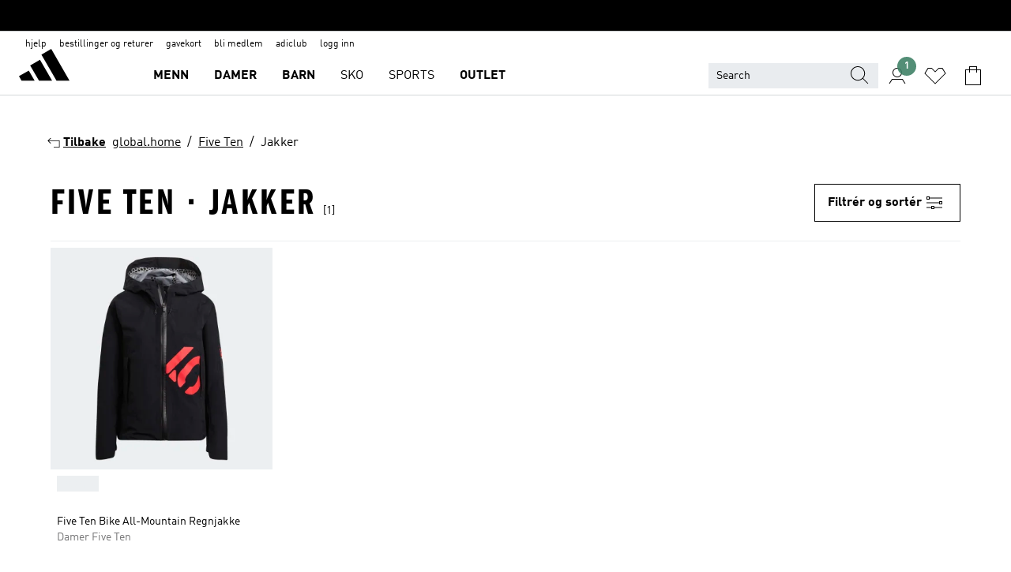

--- FILE ---
content_type: text/html; charset=utf-8
request_url: https://www.adidas.no/five_ten-jakker
body_size: 70119
content:
<!DOCTYPE html><html lang="no" class="theme-adidas"><head><meta charSet="utf-8"><title>Five Ten - Jakker | adidas NO</title><meta name="description" content="Handle fra vårt offisielle utvalg av adidas Five Ten - Jakker hos www.adidas.no."><meta name="viewport" content="width=device-width, initial-scale=1"><link rel="icon" href="/static/glass/plp/plp-app/favicon.ico"><meta name="apple-itunes-app" data-auto-id="native-iOS-banner" content="app-id=1266591536, app-argument=/"><meta name="robots" content="index,follow"><meta property="og:title" content="Five Ten - Jakker | adidas NO"><meta property="og:description" content="Handle fra vårt offisielle utvalg av adidas Five Ten - Jakker hos www.adidas.no."><meta property="og:site_name" content="adidas NO"><meta property="og:url" content="https://www.adidas.no/five_ten-jakker"><link rel="canonical" href="https://www.adidas.no/five_ten-jakker"><link rel="alternate" href="https://www.adidas.sk/bundy-five_ten" hrefLang="sk-SK"><link rel="alternate" href="https://www.adidas.se/five_ten-jackor" hrefLang="sv-SE"><link rel="alternate" href="https://www.adidas.pt/casacos-five_ten" hrefLang="pt-PT"><link rel="alternate" href="https://www.adidas.pl/kurtki-five_ten" hrefLang="pl-PL"><link rel="alternate" href="https://www.adidas.no/five_ten-jakker" hrefLang="no-NO"><link rel="alternate" href="https://www.adidas.nl/five_ten-jassen" hrefLang="nl-NL"><link rel="alternate" href="https://www.adidas.it/giacche-five_ten" hrefLang="it-IT"><link rel="alternate" href="https://www.adidas.ie/five_ten-jackets" hrefLang="en-IE"><link rel="alternate" href="https://www.adidas.gr/five_ten-jackets" hrefLang="el-GR"><link rel="alternate" href="https://www.adidas.fr/vestes-five_ten" hrefLang="fr-FR"><link rel="alternate" href="https://www.adidas.fi/five_ten-jackets" hrefLang="en-FI"><link rel="alternate" href="https://www.adidas.es/chaquetas-five_ten" hrefLang="es-ES"><link rel="alternate" href="https://www.adidas.dk/five_ten-jakker" hrefLang="da-DK"><link rel="alternate" href="https://www.adidas.de/five_ten-jacken" hrefLang="de-DE"><link rel="alternate" href="https://www.adidas.cz/five_ten-bundy" hrefLang="cs-CZ"><link rel="alternate" href="https://www.adidas.ch/it/giacche-five_ten" hrefLang="it-CH"><link rel="alternate" href="https://www.adidas.ch/fr/vestes-five_ten" hrefLang="fr-CH"><link rel="alternate" href="https://www.adidas.ch/en/five_ten-jackets" hrefLang="en-CH"><link rel="alternate" href="https://www.adidas.ch/de/five_ten-jacken" hrefLang="de-CH"><link rel="alternate" href="https://www.adidas.be/nl/five_ten-jassen" hrefLang="nl-BE"><link rel="alternate" href="https://www.adidas.be/fr/vestes-five_ten" hrefLang="fr-BE"><link rel="alternate" href="https://www.adidas.at/five_ten-jacken" hrefLang="de-AT"><meta name="next-head-count" content="34"><link rel="preconnect" href="//esm.glass.adidas.com"><link rel="preconnect" href="//microfrontends.glass.adidas.com"><link rel="stylesheet" href="https://esm.glass.adidas.com/@adl/collection@6.1.2/css"><link rel="stylesheet" href="https://esm.glass.adidas.com/@adl/stripes-tokens-web-adidas@1.2.58/css/index.css"><link rel="stylesheet" href="https://esm.glass.adidas.com/@adl/grid@7.0.0-beta.13"><link rel="stylesheet" href="https://esm.glass.adidas.com/@adl/typography@1.1.0"><script type="module" id="external-dependencies">
         import React from 'https://esm.glass.adidas.com/v1/react@18.3.1';
         window.React = React;
      
         import ReactDOM from 'https://esm.glass.adidas.com/v1/react-dom@18.3.1';
         window.ReactDOM = ReactDOM;
      </script><script id="performance-load">
  window.addEventListener('load', function (e) { window.BOOMR_onload = (e && e.timeStamp) || new Date().getTime() }, false);

  window.BOOMR = window.BOOMR || {};
  window.BOOMR.snippetExecuted = true;
  if (window.performance && performance.mark) performance.mark('TTP');

  function SSR_PERFORMANCE_MEASUREMENT(e) {
    try {
        e.onload = undefined;
        if (
            e.complete &&
            window.performance &&
            typeof window.performance.getEntriesByName == 'function' &&
            window.performance.getEntriesByName(e.src)
        ) {
            window.ssrLoadedTimeStamp = window.performance.timing.navigationStart + window.performance.getEntriesByName(e.src)[0].responseEnd;
        } else {
            window.ssrLoadedTimeStamp = new Date().getTime();
            if (window.performance && performance.mark) performance.mark('SSR Visually Complete');
        }
    } catch (e) {}
  }

  var injectSsrPerformanceInstrument = document.querySelector('[data-inject_ssr_performance_instrument]');

  if (injectSsrPerformanceInstrument !== null) {
    if (injectSsrPerformanceInstrument.complete) {
      window.SSR_PERFORMANCE_MEASUREMENT(injectSsrPerformanceInstrument);
    } else {
        injectSsrPerformanceInstrument.addEventListener('load', window.SSR_PERFORMANCE_MEASUREMENT(injectSsrPerformanceInstrument));
    }
  } 

  
      (function(i,s,o,g,r,a,m){
      i['InstanaEumObject']=r;
      i[r]=i[r]||function(){(i[r].q=i[r].q||[]).push(arguments)},
      i[r].l=1*new Date();
      a=s.createElement(o),
      m=s.getElementsByTagName(o)[0];
      a.async=1;
      a.src=g;
      m.parentNode.insertBefore(a,m)
      })(window,document,'script','//eum.instana.io/eum.min.js','ineum');
      ineum('reportingUrl', 'https://eum-eu-west-1.instana.io');
      ineum('autoClearResourceTimings', false);
      ineum('ignoreErrorMessages',[
        /.*Failed to execute 'querySelector'.*/i,
        /.*ResizeObserver loop limit exceeded.*/i
      ]);
      ineum('meta', 'userAgent', window.navigator.userAgent);
      ineum('apiKey', 'BDBM8oS7QzGntzAncTouGg');
      ineum('page', 'PLP_ProductListPage');
  </script><link rel="preload" href="/static/glass/plp/plp-app/a4076517ebc091e285caa39e89aafbd54bc22e20/_next/static/css/421382a4fed4a3f1.css" as="style"><link rel="stylesheet" href="/static/glass/plp/plp-app/a4076517ebc091e285caa39e89aafbd54bc22e20/_next/static/css/421382a4fed4a3f1.css" data-n-g=""><link rel="preload" href="/static/glass/plp/plp-app/a4076517ebc091e285caa39e89aafbd54bc22e20/_next/static/css/9f879f1b3a51db90.css" as="style"><link rel="stylesheet" href="/static/glass/plp/plp-app/a4076517ebc091e285caa39e89aafbd54bc22e20/_next/static/css/9f879f1b3a51db90.css" data-n-p=""><link rel="preload" href="/static/glass/plp/plp-app/a4076517ebc091e285caa39e89aafbd54bc22e20/_next/static/css/ac330ae49fd49ef9.css" as="style"><link rel="stylesheet" href="/static/glass/plp/plp-app/a4076517ebc091e285caa39e89aafbd54bc22e20/_next/static/css/ac330ae49fd49ef9.css"><noscript data-n-css=""></noscript><script defer="" nomodule="" src="/static/glass/plp/plp-app/a4076517ebc091e285caa39e89aafbd54bc22e20/_next/static/chunks/polyfills-c67a75d1b6f99dc8.js"></script><script defer="" src="/static/glass/plp/plp-app/a4076517ebc091e285caa39e89aafbd54bc22e20/_next/static/chunks/586.c12c99802a6bc400.js"></script><script src="/static/glass/plp/plp-app/a4076517ebc091e285caa39e89aafbd54bc22e20/_next/static/chunks/webpack-ce43791fa2678a7b.js" defer=""></script><script src="/static/glass/plp/plp-app/a4076517ebc091e285caa39e89aafbd54bc22e20/_next/static/chunks/framework-2930527e9e7b48c3.js" defer=""></script><script src="/static/glass/plp/plp-app/a4076517ebc091e285caa39e89aafbd54bc22e20/_next/static/chunks/main-1dd0db79b3053154.js" defer=""></script><script src="/static/glass/plp/plp-app/a4076517ebc091e285caa39e89aafbd54bc22e20/_next/static/chunks/pages/_app-8f044c8f2aa761a9.js" defer=""></script><script src="/static/glass/plp/plp-app/a4076517ebc091e285caa39e89aafbd54bc22e20/_next/static/chunks/78-78466e10b3b49ba0.js" defer=""></script><script src="/static/glass/plp/plp-app/a4076517ebc091e285caa39e89aafbd54bc22e20/_next/static/chunks/74-cd8702e63cf08093.js" defer=""></script><script src="/static/glass/plp/plp-app/a4076517ebc091e285caa39e89aafbd54bc22e20/_next/static/chunks/743-4c0a1ae3daa3b51f.js" defer=""></script><script src="/static/glass/plp/plp-app/a4076517ebc091e285caa39e89aafbd54bc22e20/_next/static/chunks/10-aeb4a29a2a987728.js" defer=""></script><script src="/static/glass/plp/plp-app/a4076517ebc091e285caa39e89aafbd54bc22e20/_next/static/chunks/pages/%5Bpath%5D-4ba1297d02dbeabb.js" defer=""></script><script src="/static/glass/plp/plp-app/a4076517ebc091e285caa39e89aafbd54bc22e20/_next/static/HxRmdupXjNPAyV_wOK8md/_buildManifest.js" defer=""></script><script src="/static/glass/plp/plp-app/a4076517ebc091e285caa39e89aafbd54bc22e20/_next/static/HxRmdupXjNPAyV_wOK8md/_ssgManifest.js" defer=""></script><link rel="stylesheet" data-name="side-panel-mf" href="https://microfrontends.glass.adidas.com/side-panel-mf/style.css"><link rel="stylesheet" data-name="header-mf" href="https://microfrontends.glass.adidas.com/header-mf/7454c96938c6e388b125f2cd37159eb2ac06c469/style.css"><link rel="stylesheet" data-name="footer-mf" href="https://microfrontends.glass.adidas.com/footer-mf/7454c96938c6e388b125f2cd37159eb2ac06c469/style.css">
<script>(window.BOOMR_mq=window.BOOMR_mq||[]).push(["addVar",{"rua.upush":"false","rua.cpush":"false","rua.upre":"false","rua.cpre":"false","rua.uprl":"false","rua.cprl":"false","rua.cprf":"false","rua.trans":"","rua.cook":"false","rua.ims":"false","rua.ufprl":"false","rua.cfprl":"false","rua.isuxp":"false","rua.texp":"norulematch","rua.ceh":"false","rua.ueh":"false","rua.ieh.st":"0"}]);</script>
                              <script>!function(a){var e="https://s.go-mpulse.net/boomerang/",t="addEventListener";if("False"=="True")a.BOOMR_config=a.BOOMR_config||{},a.BOOMR_config.PageParams=a.BOOMR_config.PageParams||{},a.BOOMR_config.PageParams.pci=!0,e="https://s2.go-mpulse.net/boomerang/";if(window.BOOMR_API_key="VS6YR-U7NVZ-5H8FH-JJDPK-U3R2E",function(){function n(e){a.BOOMR_onload=e&&e.timeStamp||(new Date).getTime()}if(!a.BOOMR||!a.BOOMR.version&&!a.BOOMR.snippetExecuted){a.BOOMR=a.BOOMR||{},a.BOOMR.snippetExecuted=!0;var i,_,o,r=document.createElement("iframe");if(a[t])a[t]("load",n,!1);else if(a.attachEvent)a.attachEvent("onload",n);r.src="javascript:void(0)",r.title="",r.role="presentation",(r.frameElement||r).style.cssText="width:0;height:0;border:0;display:none;",o=document.getElementsByTagName("script")[0],o.parentNode.insertBefore(r,o);try{_=r.contentWindow.document}catch(O){i=document.domain,r.src="javascript:var d=document.open();d.domain='"+i+"';void(0);",_=r.contentWindow.document}_.open()._l=function(){var a=this.createElement("script");if(i)this.domain=i;a.id="boomr-if-as",a.src=e+"VS6YR-U7NVZ-5H8FH-JJDPK-U3R2E",BOOMR_lstart=(new Date).getTime(),this.body.appendChild(a)},_.write("<bo"+'dy onload="document._l();">'),_.close()}}(),"".length>0)if(a&&"performance"in a&&a.performance&&"function"==typeof a.performance.setResourceTimingBufferSize)a.performance.setResourceTimingBufferSize();!function(){if(BOOMR=a.BOOMR||{},BOOMR.plugins=BOOMR.plugins||{},!BOOMR.plugins.AK){var e=""=="true"?1:0,t="",n="aoivzqqxyyddq2l6sgfq-f-1f33343f7-clientnsv4-s.akamaihd.net",i="false"=="true"?2:1,_={"ak.v":"39","ak.cp":"900032","ak.ai":parseInt("238272",10),"ak.ol":"0","ak.cr":9,"ak.ipv":4,"ak.proto":"h2","ak.rid":"235c869b","ak.r":37607,"ak.a2":e,"ak.m":"dsca","ak.n":"essl","ak.bpcip":"3.145.92.0","ak.cport":35656,"ak.gh":"23.198.5.58","ak.quicv":"","ak.tlsv":"tls1.3","ak.0rtt":"","ak.0rtt.ed":"","ak.csrc":"-","ak.acc":"","ak.t":"1769902475","ak.ak":"hOBiQwZUYzCg5VSAfCLimQ==lUitmMD2zs+Xiwxt3/jLrHPi5O8qwJ0JZTfxRpH3tYP8ERzCFjAGyFtQtW9WiCC3wQ1cE7Uu2ZodHXcejhyzxrcqrZdX5haV1+MJpGEVNu28scqc7tMyDof/ySLgscg1Tw2xAt4cacQt4zoQnikTTAQ5NulE1h055jH4Cd/VzWw9LUKtw6jh1Bw6dm81Ha+GM/5ASD39gqp3RF6dtdyY+XY+0jAvG1vLAOjIfnsYxGK97mXIbE2bKRreUyVM3gFPFPnAG3qmMeaQtmeCC6YJw5uw/wFsKxZOpOLA6Gipn27T2ubsTvJdOLzoTeMi1ZBZr/IggjRnfcBNCVeGAw1ksAQ8T+xJ1zI/ZiTEmv1TmYsyZpWB3XtbvVp0N7oUJUA0zaRlXUEon5K7GxO0LSoO4yqecjrleacFsUHdH0YaSUI=","ak.pv":"3649","ak.dpoabenc":"","ak.tf":i};if(""!==t)_["ak.ruds"]=t;var o={i:!1,av:function(e){var t="http.initiator";if(e&&(!e[t]||"spa_hard"===e[t]))_["ak.feo"]=void 0!==a.aFeoApplied?1:0,BOOMR.addVar(_)},rv:function(){var a=["ak.bpcip","ak.cport","ak.cr","ak.csrc","ak.gh","ak.ipv","ak.m","ak.n","ak.ol","ak.proto","ak.quicv","ak.tlsv","ak.0rtt","ak.0rtt.ed","ak.r","ak.acc","ak.t","ak.tf"];BOOMR.removeVar(a)}};BOOMR.plugins.AK={akVars:_,akDNSPreFetchDomain:n,init:function(){if(!o.i){var a=BOOMR.subscribe;a("before_beacon",o.av,null,null),a("onbeacon",o.rv,null,null),o.i=!0}return this},is_complete:function(){return!0}}}}()}(window);</script></head><body><div id="__next"><script id="__SOLE_HOST_INFO__">
        window.__SOLE_HOST_INFO__ = {"appId":"@plp/app","originalHost":"www.adidas.no","pageType":"ProductListingPage","context":{"brand":"adidas","locale":"no_NO","env":"production"},"initialised":true};
      </script><script id="__ECOM_BAG__">
        window.__ECOM_BAG__ = undefined;
      </script><script id="__ECOM_WISHLIST__">
        window.__ECOM_WISHLIST__ = undefined;
      </script><div id="gl-theme-icons" style="width:0;height:0;position:absolute;overflow:hidden"><svg xmlns="http://www.w3.org/2000/svg" width="24" height="2350"><symbol fill="none" id="adiclub-logo" viewBox="0 0 24 24"><title>adiclub-logo</title><path d="M3.348 10.787a2.087 2.087 0 0 0-1.22-.375 2.096 2.096 0 0 0-1.505.633A2.165 2.165 0 0 0 0 12.575c0 1.192.963 2.177 2.128 2.177.435.003.86-.127 1.22-.375v.278h1.004v-4.201H3.348v.333Zm-1.192 2.98a1.17 1.17 0 0 1-.834-.35 1.21 1.21 0 0 1 0-1.697 1.17 1.17 0 0 1 .834-.351c.314.003.615.13.838.356.222.225.35.53.354.85a1.2 1.2 0 0 1-1.192 1.192Zm5.897-2.98a2.046 2.046 0 0 0-1.207-.375 2.104 2.104 0 0 0-1.562.606 2.204 2.204 0 0 0 0 3.13 2.104 2.104 0 0 0 1.563.605 2.153 2.153 0 0 0 1.206-.375v.277h1.015V9.026H8.053v1.761Zm-1.177 2.98c-.651 0-1.193-.54-1.193-1.192a1.23 1.23 0 0 1 .355-.85c.223-.226.523-.354.838-.357.637 0 1.18.554 1.18 1.206a1.22 1.22 0 0 1-.351.841 1.18 1.18 0 0 1-.83.352Zm2.698-3.313h1.018v4.2h-1.02l.002-4.2Zm1.017-.388H9.57v-1.04h1.017l.003 1.04Zm3.38 3.403.07.045c-.179.395-.417.695-.713.9-.282.202-.62.31-.965.31a1.494 1.494 0 0 1-.726-.168 1.151 1.151 0 0 1-.48-.491 1.644 1.644 0 0 1-.172-.774 3.313 3.313 0 0 1 .183-1.113c.115-.332.287-.64.51-.91a2.5 2.5 0 0 1 .747-.62 1.88 1.88 0 0 1 .9-.226 1.485 1.485 0 0 1 1.175.53l-.644.58h-.026c-.075-.277-.171-.482-.287-.616a.553.553 0 0 0-.426-.199.692.692 0 0 0-.453.186c-.16.143-.292.314-.391.505a3.309 3.309 0 0 0-.382 1.557c0 .347.078.623.235.827a.75.75 0 0 0 .617.305c.225.003.447-.049.648-.15.22-.122.417-.283.579-.477h.002Zm1.316.08a2.354 2.354 0 0 0-.022.442c.008.101.059.15.152.15a.21.21 0 0 0 .095-.026.316.316 0 0 0 .088-.062l.052.036c-.07.178-.177.34-.313.473a.67.67 0 0 1-.478.182c-.197 0-.34-.073-.427-.217-.087-.144-.104-.39-.052-.739l.59-3.824-.165-.583.009-.053L15.946 9l.044.026-.704 4.523Zm4.164 0a2.345 2.345 0 0 0-.022.442c.009.101.06.15.152.15a.211.211 0 0 0 .096-.026.332.332 0 0 0 .087-.062l.052.036a1.37 1.37 0 0 1-.312.473.67.67 0 0 1-.479.182c-.197 0-.34-.073-.426-.217-.087-.144-.104-.39-.052-.739l.048-.312a3.727 3.727 0 0 1-.357.462c-.204.23-.44.428-.7.589a1.454 1.454 0 0 1-.765.233c-.226 0-.4-.074-.52-.22a1.145 1.145 0 0 1-.236-.576 2.519 2.519 0 0 1 .01-.752l.286-1.857-.165-.583.008-.053 1.131-.327.044.027-.417 2.697c-.052.343-.042.589.03.74a.36.36 0 0 0 .335.224.958.958 0 0 0 .461-.141 2.99 2.99 0 0 0 .51-.367c.14-.124.273-.258.395-.4l.279-1.816-.166-.583.01-.053 1.13-.327.044.027-.491 3.13Zm4.427-2.53a1.103 1.103 0 0 0-.339-.46.8.8 0 0 0-.504-.168 1.521 1.521 0 0 0-.709.195c-.262.14-.5.323-.705.54-.103.106-.2.22-.288.34l.378-2.437L21.67 9l-1.134.327-.009.053.165.583-.729 4.734.035.027.808-.3c.059.043.12.082.184.118.214.121.481.181.8.181.303.002.6-.079.861-.234.277-.165.517-.386.705-.65.21-.292.37-.618.474-.964.115-.38.172-.776.17-1.174a1.757 1.757 0 0 0-.122-.68v-.002Zm-.913 1.928c-.064.26-.159.511-.283.747a1.86 1.86 0 0 1-.4.527.677.677 0 0 1-.488.195.67.67 0 0 1-.478-.218 1.58 1.58 0 0 1-.324-.546l.283-1.823a3.46 3.46 0 0 1 .563-.484c.27-.182.5-.274.692-.274a.428.428 0 0 1 .409.248c.086.165.13.422.13.77 0 .29-.034.577-.104.858" fill="currentColor"></path></symbol><symbol id="alert-error" viewBox="0 0 19 19"><title>alert-error</title><g fill="none" stroke="currentColor" stroke-miterlimit="10"><circle cx="9.5" cy="9.5" r="6"></circle><path d="m11.5 7.5-2 2 2 2m-4-4 2 2-2 2" stroke-linecap="square"></path></g></symbol><symbol id="alert-info" viewBox="0 0 19 19"><title>alert-info</title><circle cx="9.5" cy="9.5" r="6" fill="none" stroke="currentColor" stroke-linecap="square" stroke-miterlimit="10"></circle><circle fill="currentColor" cx="9.5" cy="6.5" r="0.65"></circle><path d="M9.5 8.5v4" fill="none" stroke="currentColor" stroke-linecap="square" stroke-miterlimit="10"></path></symbol><symbol id="alert-success" viewBox="0 0 19 19"><title>alert-success</title><g fill="none" stroke="currentColor" stroke-linecap="square" stroke-miterlimit="10"><path d="m6.5 9.93 1.71 1.71 4.29-4.28"></path><circle cx="9.5" cy="9.5" r="6"></circle></g></symbol><symbol id="alert-warning" viewBox="0 0 19 19"><title>alert-warning</title><path fill="none" stroke="currentColor" stroke-miterlimit="10" d="m9.5 3.5-7 12h14l-7-12z"></path><circle fill="currentColor" cx="9.5" cy="13.53" r="0.65"></circle><path stroke-linecap="square" fill="none" stroke="currentColor" stroke-miterlimit="10" d="M9.5 11.53v-4"></path></symbol><symbol id="broken-image" viewBox="0 0 17 19"><title>broken-image</title><g fill="none" stroke="currentColor" stroke-miterlimit="10"><circle cx="12.5" cy="8.5" r="2"></circle><path d="m.5 14.5 4-7 3.75 7"></path><path stroke-linecap="square" d="M.5 4.5h16v10H.5zm15-2-14 14"></path><path d="m7.5 14.4 2-2.9 2 3"></path></g></symbol><symbol id="checkmark" viewBox="0 0 19 19"><title>checkmark</title><path fill="none" stroke="currentColor" stroke-linecap="square" stroke-miterlimit="10" d="m2.5 10.5 4 4 10-10"></path></symbol><symbol id="contact-email" viewBox="0 0 15 19"><title>contact-email</title><g fill="none" stroke="currentColor" stroke-miterlimit="10"><path stroke-linecap="square" d="M.5 5.5h14v8H.5z"></path><path d="m10.5 9.5 4 4m-14-8 7 6 7-6m-10 4-4 4"></path></g></symbol><symbol id="contact-phone" viewBox="0 0 9 19"><title>contact-phone</title><g fill="none" stroke="currentColor" stroke-miterlimit="10"><path d="M.5 2.5h8v14h-8zm0 11h8m-8-9h8"></path><circle cx="4.5" cy="14.5" r="1"></circle></g></symbol><symbol id="customization" viewBox="0 0 19 19"><title>customization</title><path d="M12.504.717 2.424 12.219l1.785 1.566L14.291 2.281ZM1.65 13.109l-.462 2.329 2.244-.76Z" fill="currentColor"></path><path d="m8.598 10.592-4.56 5.214a8.313 8.313 0 0 0 5.046 2.16z" fill="#3175de"></path><path d="m17.943 9.132-7.339.487 5.712 5.011a8.313 8.313 0 0 0 1.627-5.463z" fill="#f9b900"></path><path d="m9.785 10.486.499 7.469a8.313 8.313 0 0 0 5.26-2.375z" fill="#00ac37"></path><path d="M17.813 7.956a8.313 8.313 0 0 0-2.791-4.655l-4.536 5.13z" fill="#ea2c35"></path></symbol><symbol id="forbidden" viewBox="0 0 13 19"><title>forbidden</title><g fill="none" stroke="currentColor" stroke-miterlimit="10"><circle cx="6.5" cy="9.5" r="6"></circle><path stroke-linecap="square" d="m2.5 5.5 8 8"></path></g></symbol><symbol id="locked" viewBox="0 0 19 19"><title>locked</title><g fill="none" stroke="currentColor" stroke-miterlimit="10"><path d="M13.5 7.5v-1a4 4 0 0 0-8 0v1m-2 0h12v8h-12z"></path><circle cx="9.5" cy="10.68" r="1.18"></circle><path stroke-linecap="square" d="M9.5 13.5v-1.64"></path></g></symbol><symbol id="logo" viewBox="0 0 24 24"><title>logo</title><path d="M15.72 13.61h4.67l-6-10.47-3.5 2 4.87 8.45zm-5.17 1v-1h3.68l-3.92-6.79-3.51 2 2.75 4.78v1zm-7.83-2.19.67 1.19h4.67l-1.85-3.2-3.49 2zm11.51 1.19v1.69a2 2 0 0 0-1.23-.37 2.08 2.08 0 0 0 0 4.16 2.12 2.12 0 0 0 1.19-.37V19h1v-5.39zm-6.17 0v1.69a2 2 0 0 0-1.19-.37 2.08 2.08 0 0 0 0 4.16 2.1 2.1 0 0 0 1.19-.37V19h1v-5.39zm12.22 4.08c0 .81.72 1.39 1.88 1.39.94 0 1.72-.41 1.72-1.32 0-.63-.35-1-1.17-1.15l-.64-.13c-.41-.08-.69-.16-.69-.4s.27-.39.62-.39.71.25.72.55h1c-.05-.78-.68-1.31-1.7-1.31s-1.67.57-1.67 1.32c0 .92.74 1.06 1.38 1.18l.53.1c.38.07.54.18.54.4s-.19.39-.64.39c-.65 0-.86-.34-.87-.63zM18.91 19h1v-4h-1v.32a2 2 0 0 0-1.19-.37 2.08 2.08 0 0 0 0 4.16 2.12 2.12 0 0 0 1.19-.37V19zM3.39 19h1v-4h-1v.32a2 2 0 0 0-1.19-.37 2.08 2.08 0 1 0 0 4.16 2.12 2.12 0 0 0 1.19-.37V19zm7.16 0v-4h-1v4zm-9.46-2a1.15 1.15 0 1 1 1.15 1.15A1.15 1.15 0 0 1 1.09 17zm4.68 0a1.15 1.15 0 1 1 1.15 1.15A1.14 1.14 0 0 1 5.77 17zm10.84 0a1.15 1.15 0 1 1 1.15 1.15A1.15 1.15 0 0 1 16.61 17zm-4.67 0a1.15 1.15 0 1 1 1.15 1.15A1.14 1.14 0 0 1 11.94 17z" fill="currentColor"></path></symbol><symbol id="personalisation-flag" viewBox="0 0 15 19"><title>personalisation-flag</title><g fill="none" stroke="currentColor" stroke-miterlimit="10"><path d="M14.5 13.5H.5v-10h14z"></path><path stroke-linecap="square" d="M7.5 5.5v6m3-3h-6m-4-6v15"></path></g></symbol><symbol id="personalization" viewBox="0 0 19 19"><title>personalization</title><path d="m1.188 15.438.475-2.375 1.78 1.544zM12.23.95 2.376 12.231l1.782 1.544 9.856-11.162z" fill="currentColor"></path><path d="M12.943 6.176 9.5 15.437h1.9l.594-1.662h3.324l.594 1.662h1.9l-3.442-9.26h-1.426zm.713 2.73 1.187 3.324h-2.375l1.188-3.324zm-12.47 7.72v1.187h16.626v-1.188H1.187z" fill="#0286cd"></path></symbol><symbol id="rating-active" viewBox="0 0 19 19"><title>rating-active</title><path d="m9.5 14.26 5.86 4.26-2.23-6.91L19 7.35h-7.25L9.5.48 7.25 7.35H0l5.87 4.26-2.24 6.91z" fill="currentColor"></path></symbol><symbol id="rating-inactive" viewBox="0 0 19 19"><title>rating-inactive</title><path d="M15.01 8.644h-4.204L9.5 4.651 8.195 8.644H3.99l3.407 2.475-1.304 4.007L9.5 12.652l3.397 2.474-1.294-4.008zM19 7.348l-5.874 4.266 2.23 6.906L9.5 14.254 3.626 18.52l2.248-6.906L0 7.348h7.255L9.5.48l2.246 6.868z" fill="currentColor"></path></symbol><symbol id="size-guide" viewBox="0 0 19 19"><title>size-guide</title><g fill="none" stroke="currentColor" stroke-miterlimit="10"><path d="M.5 6.5h18v6H.5z"></path><path stroke-linecap="square" d="M3.5 12.5v-3m3 3v-2m3 2v-3m6 3v-3m-3 3v-2"></path></g></symbol><symbol id="tooltip" viewBox="0 0 14 24"><title>tooltip</title><path fill="currentColor" d="M.49 7.22A6.14 6.14 0 0 1 7 1.76a5.88 5.88 0 0 1 6.25 6c0 3.62-2.6 5.61-5.58 6.07V17H5.1v-5.13c3 0 5.67-.91 5.67-4.06A3.58 3.58 0 0 0 6.94 4.1 3.68 3.68 0 0 0 3 7.22zM5.1 22v-2.68h2.54V22z"></path></symbol><symbol id="usp-checkmark" viewBox="0 0 17 19"><title>usp-checkmark</title><path fill="none" stroke="currentColor" stroke-linecap="square" stroke-miterlimit="10" d="m1.5 10.5 4 4 10-10"></path></symbol><symbol id="usp-delivery-cash" viewBox="0 0 24 24"><title>usp-delivery-cash</title><g fill="none" fill-rule="evenodd"><path d="m15.235 4.5-1.312 3h-3.846l-1.312-3h6.47Z" stroke="currentColor"></path><path d="M12.002 18.5c2.279 0 4.575-.565 5.861-1.76.364-.34.57-.763.623-1.269.059-.567-.067-1.227-.356-1.98-.617-1.609-1.967-3.602-4.034-5.991h-4.2c-2.06 2.395-3.407 4.392-4.024 6-.29.754-.416 1.413-.359 1.98.051.503.255.924.615 1.26 1.281 1.19 3.586 1.76 5.874 1.76Z" stroke="currentColor"></path><path d="M12 15.57v-.68a2 2 0 0 1-1-.299l.16-.46c.295.199.644.303 1 .299a.71.71 0 0 0 .795-.613.548.548 0 0 0 .005-.057c0-.37-.26-.6-.76-.81-.7-.27-1.12-.58-1.12-1.17a1.12 1.12 0 0 1 1-1.1V10h.42v.66c.312.002.617.081.89.23l-.17.45a1.688 1.688 0 0 0-.86-.23c-.52 0-.72.31-.72.59 0 .28.25.53.84.77s1 .64 1 1.24a1.18 1.18 0 0 1-1.07 1.16v.7H12Z" fill="currentColor"></path><path d="M12 15.57v-.68a2 2 0 0 1-1-.299l.16-.46c.295.199.644.303 1 .299a.71.71 0 0 0 .795-.613.548.548 0 0 0 .005-.057c0-.37-.26-.6-.76-.81-.7-.27-1.12-.58-1.12-1.17a1.12 1.12 0 0 1 1-1.1V10h.42v.66c.312.002.617.081.89.23l-.17.45a1.688 1.688 0 0 0-.86-.23c-.52 0-.72.31-.72.59 0 .28.25.53.84.77s1 .64 1 1.24a1.18 1.18 0 0 1-1.07 1.16v.7H12Z" stroke="currentColor" stroke-width="0.37"></path></g></symbol><symbol fill="none" id="usp-delivery-delay" viewBox="0 0 24 24"><title>usp-delivery-delay</title><path fill-rule="evenodd" clip-rule="evenodd" d="M13.143 12.937a1.241 1.241 0 0 1-1.077.797c-.631 0-1.143-.51-1.143-1.14v-.045c.014-.487.326-.916.787-1.077V8.07h.753v3.382c.326.141.58.41.701.743h1.797v.743h-1.818Z" fill="currentColor"></path><path d="M12 19a7 7 0 1 0 0-14 7 7 0 0 0 0 14Z" stroke="currentColor"></path></symbol><symbol id="usp-delivery-evening" viewBox="0 0 24 24"><title>usp-delivery-evening</title><path d="M11.544 8.404a5.3 5.3 0 0 0-2.31 7.05 5.15 5.15 0 0 0 6.94 2.4 4.832 4.832 0 0 0 1.84-1.511 4.64 4.64 0 0 1-5.7-2.49 4.905 4.905 0 0 1-.52-2 5.15 5.15 0 0 1 2-4 6.194 6.194 0 0 0-2.25.55Zm7.47 4.7-3-3m3 0-3 3m-7.66-4.75-3-3m3 0-3 3" fill="none" fill-rule="evenodd" stroke="currentColor" stroke-width="1.001"></path></symbol><symbol fill="none" id="usp-delivery-same-day" viewBox="0 0 24 24"><title>usp-delivery-same-day</title><path d="M5 14.469h2m-3-2h3m0-2H3" stroke="currentColor" stroke-linecap="square"></path><path d="M8.568 17c.374.365.788.688 1.236.962 3.302 2.025 7.626.996 9.656-2.296a6.987 6.987 0 0 0-2.305-9.628A7.03 7.03 0 0 0 7.72 8" stroke="currentColor"></path><path fill-rule="evenodd" clip-rule="evenodd" d="M14.72 12.868a1.24 1.24 0 0 1-1.077.797 1.14 1.14 0 0 1-1.143-1.14v-.045c.014-.488.326-.917.787-1.077V8h.753v3.382c.326.14.58.409.701.743h1.797v.743H14.72Z" fill="currentColor"></path></symbol><symbol id="usp-delivery-store" viewBox="0 0 24 24"><title>usp-delivery-store</title><g stroke="currentColor" fill="none" fill-rule="evenodd"><path stroke-width="1.042" d="M5.576 6.419h12.498l.792 4.042v1.558H4.773v-1.56zm.626 11.984v-6.384m11.302 6.012V12.02"></path><path stroke-width="1.001" stroke-linecap="square" d="M3.896 18.46h16.333"></path><path stroke-width="1.042" d="M10.402 12.02v6.337M3 18.46h17.733"></path><path stroke-width="0.754" d="m16.029 15.911-.868.98m.868-2.585-2.417 2.706"></path></g></symbol><symbol id="usp-delivery" viewBox="0 0 19 19"><title>usp-delivery</title><g fill="none" stroke="currentColor" stroke-miterlimit="10"><path d="M13.42 13.5H9.5"></path><path stroke-linecap="square" d="M4.5 5.5h10l4 3v5h-2m-10 0h-2m0-6h-4"></path><circle cx="8" cy="13" r="1.5"></circle><circle cx="15" cy="13" r="1.5"></circle><path stroke-linecap="square" d="M1.5 9.5h3m-2 2h2"></path></g></symbol><symbol id="usp-exchange" viewBox="0 0 24 24"><title>usp-exchange</title><g stroke="currentColor" stroke-width="1.145" fill="none" fill-rule="evenodd"><path d="m12.982 12.184 2.671 3.07-2.671 3.08m-8.41-3.079h10.76M9.623 5.374l-2.66 3.08 2.66 3.07"></path><path stroke-linecap="round" d="M7.273 8.454h12.01v6.8m-1.481.001h1.48M4.572 7.444v7.811m1.48 0h-1.48"></path></g></symbol><symbol id="usp-free-returns" viewBox="0 0 19 19"><title>usp-free-returns</title><g fill="none" stroke="currentColor" stroke-miterlimit="10"><path stroke-linecap="square" d="M16.5 11.5h-2m3-2h-3m0-4H.5v8h14"></path><path d="M.5 7.5h11m-8 0 4 6m-2-6 4 6m-2-6 4 6"></path><path stroke-linecap="square" d="M14.5 7.5h4"></path></g></symbol><symbol id="usp-gift-card" viewBox="0 0 24 24"><title>usp-gift-card</title><path d="M4.5 17.5h15v-10h-15zm1-8h13m-7 3h5m-5 2h4" fill="none" fill-rule="evenodd" stroke-linecap="square" stroke="currentColor"></path></symbol><symbol id="usp-klarna" viewBox="0 0 24 24"><title>usp-klarna</title><g fill="none" fill-rule="evenodd"><path d="M9.327 1.182H6.718a6.67 6.67 0 0 1-2.69 5.39l-1.037.774L7 12.8h3.282L6.6 7.773a9.243 9.243 0 0 0 2.727-6.591M0 12.79h2.673V1.183H0zm12.136-2.854a1.5 1.5 0 1 0 .01 0h-.01Z" fill="currentColor" transform="translate(6 5)"></path><path d="M11.227 2.28a.587.587 0 0 0 .591-.59.588.588 0 0 0-.59-.59.588.588 0 0 0-.592.59c0 .328.263.59.591.59Zm0-1.071c.263 0 .482.218.482.481a.486.486 0 0 1-.482.482.486.486 0 0 1-.481-.482c0-.263.219-.481.481-.481Zm-.087.547h.11l.109.24h.11l-.11-.24c.065-.022.11-.088.11-.175 0-.11-.089-.197-.22-.197h-.219v.612h.11v-.24Zm0-.285h.11c.065 0 .109.044.109.088 0 .065-.022.087-.11.087h-.11v-.175Z" fill="#000" transform="translate(6 5)"></path></g></symbol><symbol id="usp-sale" viewBox="0 0 24 24"><title>usp-sale</title><g fill="none" fill-rule="evenodd"><path d="m14.657 5.65 2.14 1.987L18.5 6.482V18.5h-13V6.482l1.702 1.155L9.343 5.65 12 7.623l2.657-1.974Z" stroke="currentColor"></path><path d="M6.13 3.54a1.761 1.761 0 1 0 0 3.522 1.761 1.761 0 0 0 0-3.523Zm0 1a.76.76 0 1 1 0 1.52.76.76 0 0 1 0-1.52ZM1.76 0a1.76 1.76 0 1 0 0 3.52 1.76 1.76 0 0 0 0-3.52Zm0 1.001a.76.76 0 1 1 0 1.519.76.76 0 0 1 0-1.519ZM6.37.084l.76.652-5.36 6.25-.76-.652z" transform="translate(8 9)" fill="currentColor" fill-rule="nonzero"></path></g></symbol><symbol id="arrow-back" viewBox="0 0 16 24"><title>arrow-back</title><g fill="none" stroke="currentColor" stroke-miterlimit="10" stroke-width="2"><path d="M15 18v-6H2"></path><path d="m6.5 7-5 5 5 5"></path></g></symbol><symbol id="arrow-down" viewBox="0 0 16 24"><title>arrow-down</title><path fill="none" stroke="currentColor" stroke-miterlimit="10" stroke-width="2" d="M1.5 9 8 15.5 14.5 9"></path></symbol><symbol id="arrow-left-long" viewBox="0 0 24 24"><title>arrow-left-long</title><path fill="none" stroke="currentColor" stroke-miterlimit="10" stroke-width="2" d="m6.4 17-5-5 5-5M2 12h22"></path></symbol><symbol id="arrow-left" viewBox="0 0 10 24"><title>arrow-left</title><path fill="none" stroke="currentColor" stroke-miterlimit="10" stroke-width="2" d="M8 5.5 1.5 12 8 18.5"></path></symbol><symbol id="arrow-right-long" viewBox="0 0 24 24"><title>arrow-right-long</title><path d="m17.59 7 5 5-5 5M0 12h22" fill="none" stroke="currentColor" stroke-miterlimit="10" stroke-width="2"></path></symbol><symbol id="arrow-right" viewBox="0 0 10 24"><title>arrow-right</title><path fill="none" stroke="currentColor" stroke-miterlimit="10" stroke-width="2" d="M2 5.5 8.5 12 2 18.5"></path></symbol><symbol id="arrow-up" viewBox="0 0 16 24"><title>arrow-up</title><path fill="none" stroke="currentColor" stroke-miterlimit="10" stroke-width="2" d="M1.5 14.5 8 8l6.5 6.5"></path></symbol><symbol id="bag-active" viewBox="0 0 16 24"><title>bag-active</title><g stroke="currentColor" stroke-miterlimit="10" stroke-width="2"><path fill="currentColor" d="M1 7h14v14H1z"></path><path fill="none" d="M11 10V3H5v7"></path></g></symbol><symbol id="bag-inactive" viewBox="0 0 16 24"><title>bag-inactive</title><g fill="none" stroke="currentColor" stroke-miterlimit="10" stroke-width="2"><path d="M1 7h14v14H1z"></path><path d="M11 10V3H5v7"></path></g></symbol><symbol id="calendar-active" viewBox="0 0 20 24"><title>calendar-active</title><g stroke="currentColor" stroke-miterlimit="10"><path fill="currentColor" stroke-width="2.011" d="M1 10h18v11H1z"></path><path fill="none" stroke-width="2" d="M1 4h18v6H1zm14-3v6M5 7V1"></path></g></symbol><symbol id="calendar-inactive" viewBox="0 0 20 24"><title>calendar-inactive</title><g fill="none" stroke="currentColor" stroke-miterlimit="10"><path stroke-width="2.011" d="M1 10h18v11H1z"></path><path stroke-width="2" d="M1 4h18v6H1zm14-3v6M5 7V1"></path></g></symbol><symbol id="chat" viewBox="0 0 22 24"><title>chat</title><path d="M21 19V3H1v16h5v3l4-3h11zM4 7h14M4 11h14M4 15h14" fill="none" stroke="currentColor" stroke-miterlimit="10" stroke-width="2"></path></symbol><symbol id="checkbox-checkmark" viewBox="0 0 16 24"><title>checkbox-checkmark</title><path fill="none" stroke="currentColor" stroke-miterlimit="10" stroke-width="2" d="m1 13 4 4L15 7"></path></symbol><symbol id="checkmark-full" viewBox="0 0 24 24"><title>checkmark-full</title><g fill="none" fill-rule="evenodd"><circle fill="currentColor" cx="12" cy="12" r="12"></circle><path fill="#fff" d="m9 15.586 9.293-9.293 1.414 1.414L9 18.414l-4.707-4.707 1.414-1.414z"></path></g></symbol><symbol id="clipboard" viewBox="0 0 24 24"><title>clipboard</title><g fill="none" fill-rule="evenodd"><path d="M0 24h24V0H0z"></path><path d="M18 2v3.994h3.994v16h-16V18H2V2h16Zm1.984 6.004H8.004v11.98h11.98V8.004ZM16 4H4v12h1.994V5.995L16 5.994V4Z" fill="currentColor" fill-rule="nonzero"></path></g></symbol><symbol id="close" viewBox="0 0 18 24"><title>close</title><path d="m17 4-8 8 8 8M1 4l8 8-8 8" fill="none" stroke="currentColor" stroke-miterlimit="10" stroke-width="2"></path></symbol><symbol id="cross-small" viewBox="0 0 14 24"><title>cross-small</title><path d="m13 6-6 6 6 6M1 6l6 6-6 6" fill="none" stroke="currentColor" stroke-miterlimit="10" stroke-width="2"></path></symbol><symbol id="download" viewBox="0 0 24 24"><title>download</title><g fill="currentColor" fill-rule="evenodd"><path d="M3 21v-8h2v6h14v-6h2v8H3z"></path><path d="m12 16-5.707-5.707 1.414-1.414L11 12.17V2.586h2v9.585l3.293-3.292 1.414 1.414L12 16z"></path></g></symbol><symbol id="dropdown" viewBox="0 0 16 24"><title>dropdown</title><path fill="none" stroke="currentColor" stroke-miterlimit="10" stroke-width="2" d="M1.5 9 8 15.5 14.5 9"></path></symbol><symbol id="edit" viewBox="0 0 22 24"><title>edit</title><path d="M7 20 20 7l-4.02-4L3 16l-1 5 5-1zm-3-4 3 3m7-13 3 3" fill="none" stroke="currentColor" stroke-miterlimit="10" stroke-width="2"></path></symbol><symbol fill="none" id="external-link" viewBox="0 0 24 24"><title>external-link</title><path fill-rule="evenodd" clip-rule="evenodd" d="M19.586 3H15V1h8v8h-2V4.414l-7.293 7.293-1.414-1.414L19.586 3Z" fill="currentColor"></path><path fill-rule="evenodd" clip-rule="evenodd" d="M1 3h12v2H3v16h16V11h2v12H1V3Z" fill="currentColor"></path></symbol><symbol fill="none" id="filter" viewBox="0 0 27 30"><path fill-rule="evenodd" stroke="currentColor" clip-rule="evenodd" d="M6 12V8H10V9.5L26 9.5V10.5L10 10.5V12H6ZM7 9H9V11H7V9Z" fill="currentColor"></path><path fill-rule="evenodd" stroke="currentColor" clip-rule="evenodd" d="M26 22.5L16 22.5V24H12V22.5L6 22.5V21.5L12 21.5V20H16V21.5L26 21.5V22.5ZM15 21H13V23H15V21Z" fill="currentColor"></path><path fill-rule="evenodd" stroke="currentColor" clip-rule="evenodd" d="M22 16.5L6 16.5V15.5L22 15.5V14H26V18H22V16.5ZM23 15H25V17H23V15Z" fill="currentColor"></path></symbol><symbol fill="none" id="fullscreen" viewBox="0 0 24 24"><title>fullscreen</title><path fill-rule="evenodd" clip-rule="evenodd" d="M21 2h-7v2h4.586l-5.293 5.293 1.414 1.414L20 5.414V10h2V2h-1ZM4 14v4.586l5.293-5.293 1.414 1.414L5.414 20H10v2H2v-8h2Z" fill="currentColor"></path></symbol><symbol id="hamburger" viewBox="0 0 24 24"><title>hamburger</title><path d="M0 6h24M0 12h24M0 18h24" fill="none" stroke="currentColor" stroke-miterlimit="10" stroke-width="2"></path></symbol><symbol fill="none" id="hd-filled" viewBox="0 0 24 24"><title>hd-filled</title><path fill-rule="evenodd" clip-rule="evenodd" d="M24 2H0v20h24V2ZM9.06 12.815V17h1.851V7H9.06v4.087H5.85V7H4v10h1.85v-4.185h3.21Zm10.927.323a44.552 44.552 0 0 0 0-2.262 9.502 9.502 0 0 0-.067-.94 3.367 3.367 0 0 0-.186-.787 2.87 2.87 0 0 0-.333-.688c-.338-.506-.737-.876-1.199-1.11C17.741 7.117 17.186 7 16.538 7h-3.422v10h3.422c.648 0 1.203-.117 1.664-.351.462-.234.861-.604 1.199-1.11.142-.215.253-.44.333-.674a3.61 3.61 0 0 0 .186-.786c.036-.29.058-.604.067-.941Zm-1.851-2.15c.009.282.013.619.013 1.012s-.004.735-.013 1.025c-.01.281-.027.525-.053.73a2.313 2.313 0 0 1-.12.506c-.045.14-.111.267-.2.38-.31.411-.772.617-1.385.617h-1.411V8.742h1.411c.613 0 1.074.206 1.385.618.089.112.155.238.2.379.053.14.093.313.12.52.026.196.044.44.053.73Z" fill="currentColor"></path></symbol><symbol fill="none" id="hd-outline" viewBox="0 0 24 24"><title>hd-outline</title><path fill-rule="evenodd" clip-rule="evenodd" d="M2 4h20v16H2V4ZM0 22V2h24v20H0Zm9.06-9.185V17h1.851V7H9.06v4.087H5.85V7H4v10h1.85v-4.185h3.21Zm10.927.323a44.552 44.552 0 0 0 0-2.262 9.502 9.502 0 0 0-.067-.94 3.367 3.367 0 0 0-.186-.787 2.87 2.87 0 0 0-.333-.688c-.338-.506-.737-.876-1.199-1.11C17.741 7.117 17.186 7 16.538 7h-3.422v10h3.422c.648 0 1.203-.117 1.664-.351.462-.234.861-.604 1.199-1.11.142-.215.253-.44.333-.674a3.61 3.61 0 0 0 .186-.786c.036-.29.058-.604.067-.941Zm-1.851-2.15c.009.282.013.619.013 1.012s-.004.735-.013 1.025c-.01.281-.027.525-.053.73a2.313 2.313 0 0 1-.12.506c-.045.14-.111.267-.2.38-.31.411-.772.617-1.385.617h-1.411V8.742h1.411c.613 0 1.074.206 1.385.618.089.112.155.238.2.379.053.14.093.313.12.52.026.196.044.44.053.73Z" fill="currentColor"></path></symbol><symbol id="hide-active" viewBox="0 0 24 24"><title>hide-active</title><g fill="none" stroke="currentColor" stroke-miterlimit="10" stroke-width="2"><circle cx="12" cy="10.95" r="3.81"></circle><path d="M12 17.35A12.31 12.31 0 0 1 2 11.9a12.31 12.31 0 0 1 10-5.45 12.31 12.31 0 0 1 10 5.45 12.31 12.31 0 0 1-10 5.45zM22 2 2 22"></path></g></symbol><symbol id="hide-inactive" viewBox="0 0 24 24"><title>hide-inactive</title><g fill="none" stroke="currentColor" stroke-miterlimit="10" stroke-width="2"><circle cx="12" cy="10.95" r="3.81"></circle><path d="M12 17.35A12.31 12.31 0 0 1 2 11.9a12.31 12.31 0 0 1 10-5.45 12.31 12.31 0 0 1 10 5.45 12.31 12.31 0 0 1-10 5.45z"></path></g></symbol><symbol id="locate-target" viewBox="0 0 22 24"><title>locate-target</title><g fill="none" stroke="currentColor" stroke-miterlimit="10" stroke-width="2"><circle cx="11" cy="12" r="8"></circle><path d="M11 1v6m0 10v6m11-11h-6M6 12H0"></path></g></symbol><symbol id="lock" viewBox="0 0 24 24"><title>lock</title><g stroke="currentColor" stroke-width="2" fill="none" fill-rule="evenodd"><path d="M3 21h18V9H3z"></path><path d="M13.773 13.773a1.774 1.774 0 1 1-3.547-.001 1.774 1.774 0 0 1 3.547 0Z"></path><path d="M12 18v-2.454" stroke-linecap="square"></path><path d="M18 8.9V8A6 6 0 1 0 6 8v1"></path></g></symbol><symbol id="minus" viewBox="0 0 20 2"><title>minus</title><g fill="none" fill-rule="evenodd"><path d="M0 24h24V0H0z" transform="translate(-2 -11)"></path><path d="M20 1H0" stroke="currentColor" stroke-width="2"></path></g></symbol><symbol id="notification-active" viewBox="0 0 24 24"><title>notification-active</title><g stroke="currentColor" stroke-miterlimit="10" stroke-width="2"><path d="M15 18a3 3 0 0 1-6 0m-7 0h20" fill="none"></path><path fill="currentColor" d="M19 10a7 7 0 0 0-14 0v8h14z"></path><path d="M5.21 2a10.46 10.46 0 0 0-3.52 6m20.62 0a10.46 10.46 0 0 0-3.52-6" fill="none"></path></g></symbol><symbol id="notification-inactive" viewBox="0 0 24 24"><title>notification-inactive</title><path d="M15 18a3 3 0 0 1-6 0m-7 0h20m-3-8a7 7 0 0 0-14 0v8h14zM5.21 2a10.46 10.46 0 0 0-3.52 6m20.62 0a10.46 10.46 0 0 0-3.52-6" fill="none" stroke="currentColor" stroke-miterlimit="10" stroke-width="2"></path></symbol><symbol fill="none" id="pause-outline" viewBox="0 0 24 24"><title>pause-outline</title><path d="M9 4H7v16h2V4Zm8 0h-2v16h2V4Z" fill="currentColor"></path></symbol><symbol id="pin-small" viewBox="0 0 9 19"><title>pin-small</title><g fill="none" stroke="currentColor" stroke-miterlimit="10"><circle cx="4.5" cy="7.5" r="4" stroke-linecap="square"></circle><path d="M1.17 9.71 4.5 15.5l3.33-5.79"></path></g></symbol><symbol id="pin" viewBox="0 0 14 24"><title>pin</title><g fill="none" stroke="currentColor" stroke-miterlimit="10" stroke-width="2"><circle cx="7" cy="9" r="6" stroke-linecap="square"></circle><path d="M2 12.32 7 21l5-8.68"></path></g></symbol><symbol fill="none" id="play-filled" viewBox="0 0 24 24"><title>play-filled</title><path d="M18.5 11.66 5 20.32V3l13.5 8.66Z" fill="currentColor"></path></symbol><symbol fill="none" id="play-outline" viewBox="0 0 24 24"><title>play-outline</title><path fill-rule="evenodd" clip-rule="evenodd" d="M18.5 11.66 5 3v17.32l13.5-8.66Zm-3.704 0L7 6.66v10l7.796-5Z" fill="currentColor"></path></symbol><symbol id="plus" viewBox="0 0 20 24"><title>plus</title><path d="M10 2v20m10-10H0" fill="none" stroke="currentColor" stroke-miterlimit="10" stroke-width="2"></path></symbol><symbol id="profile" viewBox="0 0 20 24"><title>profile</title><g fill="none" stroke="currentColor" stroke-miterlimit="10" stroke-width="2"><path d="M19 20.5 15.63 16H4.38L1 20.5"></path><circle cx="10" cy="8.5" r="4.5"></circle></g></symbol><symbol id="reload" viewBox="0 0 24 24"><title>reload</title><g fill="none" fill-rule="evenodd" stroke="currentColor" stroke-width="2"><path d="M7.827 6.343A8 8 0 1 1 5.484 12v-1" stroke-linecap="square"></path><path d="M2.007 13.427 5.484 9.95l3.478 3.477"></path></g></symbol><symbol fill="none" id="sd-filled" viewBox="0 0 24 24"><title>sd-filled</title><path fill-rule="evenodd" clip-rule="evenodd" d="M24 2H0v20h24V2ZM10.882 15.287c.182-.368.273-.792.273-1.27 0-.442-.06-.838-.178-1.188a2.064 2.064 0 0 0-.573-.884 2.238 2.238 0 0 0-.751-.498 4.73 4.73 0 0 0-1.106-.276l-1.16-.18a1.953 1.953 0 0 1-.533-.137 1.406 1.406 0 0 1-.355-.235.951.951 0 0 1-.219-.332 1.275 1.275 0 0 1-.054-.373c0-.34.118-.63.355-.87.245-.248.623-.373 1.133-.373.319 0 .655.042 1.01.125.355.073.683.257.983.552l1.202-1.202a3.683 3.683 0 0 0-1.38-.884C9.03 7.088 8.443 7 7.77 7c-.529 0-1.002.074-1.42.221a3.053 3.053 0 0 0-1.066.622c-.29.257-.514.57-.669.939a3.02 3.02 0 0 0-.232 1.201c0 .838.232 1.483.697 1.934.218.212.478.387.778.525.3.129.669.226 1.106.29l1.16.18c.246.036.428.078.547.124.118.046.227.115.327.207.2.203.3.474.3.815 0 .396-.145.7-.436.912-.292.211-.724.317-1.297.317a4.4 4.4 0 0 1-1.27-.18 2.48 2.48 0 0 1-1.065-.648L4 15.702c.473.488.997.828 1.57 1.022.583.184 1.243.276 1.98.276.51 0 .983-.064 1.42-.193a3.551 3.551 0 0 0 1.147-.58 2.71 2.71 0 0 0 .765-.94Zm9.104-2.168a42.121 42.121 0 0 0 0-2.224 9.03 9.03 0 0 0-.068-.925 3.202 3.202 0 0 0-.191-.774 2.776 2.776 0 0 0-.341-.677c-.346-.497-.756-.86-1.23-1.09-.473-.231-1.041-.346-1.706-.346h-3.51v9.834h3.51c.665 0 1.233-.115 1.707-.345.473-.23.883-.594 1.229-1.091a2.86 2.86 0 0 0 .34-.663c.092-.24.156-.498.192-.774.037-.285.06-.594.068-.925Zm-1.898-2.114c.01.277.014.608.014.995s-.005.723-.014 1.008a7.34 7.34 0 0 1-.054.719 2.16 2.16 0 0 1-.123.497 1.143 1.143 0 0 1-.205.373c-.319.405-.792.607-1.42.607H14.84V8.796h1.447c.628 0 1.101.202 1.42.607.091.11.16.235.205.373.055.138.095.309.123.511.027.194.045.433.054.718Z" fill="currentColor"></path></symbol><symbol fill="none" id="sd-outline" viewBox="0 0 24 24"><title>sd-outline</title><path fill-rule="evenodd" clip-rule="evenodd" d="M2 4h20v16H2V4ZM0 22V2h24v20H0Zm10.882-6.713c.182-.368.273-.792.273-1.27 0-.442-.06-.838-.178-1.188a2.064 2.064 0 0 0-.573-.884 2.238 2.238 0 0 0-.751-.498 4.73 4.73 0 0 0-1.106-.276l-1.16-.18a1.953 1.953 0 0 1-.533-.137 1.406 1.406 0 0 1-.355-.235.951.951 0 0 1-.219-.332 1.275 1.275 0 0 1-.054-.373c0-.34.118-.63.355-.87.245-.248.623-.373 1.133-.373.319 0 .655.042 1.01.125.355.073.683.257.983.552l1.202-1.202a3.683 3.683 0 0 0-1.38-.884C9.03 7.088 8.443 7 7.77 7c-.529 0-1.002.074-1.42.221a3.053 3.053 0 0 0-1.066.622c-.29.257-.514.57-.669.939a3.02 3.02 0 0 0-.232 1.201c0 .838.232 1.483.697 1.934.218.212.478.387.778.525.3.129.669.226 1.106.29l1.16.18c.246.036.428.078.547.124.118.046.227.115.327.207.2.203.3.474.3.815 0 .396-.145.7-.436.912-.292.211-.724.317-1.297.317a4.4 4.4 0 0 1-1.27-.18 2.48 2.48 0 0 1-1.065-.648L4 15.702c.473.488.997.828 1.57 1.022.583.184 1.243.276 1.98.276.51 0 .983-.064 1.42-.193a3.551 3.551 0 0 0 1.147-.58 2.71 2.71 0 0 0 .765-.94Zm9.104-2.168a42.121 42.121 0 0 0 0-2.224 9.03 9.03 0 0 0-.068-.925 3.202 3.202 0 0 0-.191-.774 2.776 2.776 0 0 0-.341-.677c-.346-.497-.756-.86-1.23-1.09-.473-.231-1.041-.346-1.706-.346h-3.51v9.834h3.51c.665 0 1.233-.115 1.707-.345.473-.23.883-.594 1.229-1.091a2.86 2.86 0 0 0 .34-.663c.092-.24.156-.498.192-.774.037-.285.06-.594.068-.925Zm-1.898-2.114c.01.277.014.608.014.995s-.005.723-.014 1.008a7.34 7.34 0 0 1-.054.719 2.16 2.16 0 0 1-.123.497 1.143 1.143 0 0 1-.205.373c-.319.405-.792.607-1.42.607H14.84V8.796h1.447c.628 0 1.101.202 1.42.607.091.11.16.235.205.373.055.138.095.309.123.511.027.194.045.433.054.718Z" fill="currentColor"></path></symbol><symbol id="search" viewBox="0 0 20 24"><title>search</title><g fill="none" stroke="currentColor" stroke-linecap="square" stroke-miterlimit="10" stroke-width="2"><circle cx="8" cy="10" r="6"></circle><path d="m13 15 5 5"></path></g></symbol><symbol id="share" viewBox="0 0 22 24"><title>share</title><g fill="none" stroke="currentColor" stroke-miterlimit="10" stroke-width="2"><path d="M18 7.9a3 3 0 1 1 3-3 3 3 0 0 1-3 3m0 14a3 3 0 1 1 3-3 3 3 0 0 1-3 3"></path><circle cx="4" cy="11.9" r="3"></circle><path d="m6.65 10.5 8.64-4.32m0 11.44L6.65 13.3"></path></g></symbol><symbol fill="none" id="sound-off-filled" viewBox="0 0 24 24"><title>sound-off-filled</title><path fill-rule="evenodd" clip-rule="evenodd" d="M12 2v20.381l-6.892-5.575H2v-8.4h3.07L12 2Zm3.707 13.993L18 13.7l2.293 2.293 1.414-1.414-2.293-2.293 2.293-2.293-1.414-1.414L18 10.872 15.707 8.58l-1.414 1.414 2.293 2.293-2.293 2.293 1.414 1.414Z" fill="currentColor"></path></symbol><symbol fill="none" id="sound-off-outline" viewBox="0 0 24 24"><title>sound-off-outline</title><path fill-rule="evenodd" clip-rule="evenodd" d="M12 4.286V2l-1.679 1.552-5.25 4.854H2v8.4h3.108l5.263 4.258L12 22.38V4.286Zm-5.86 5.855L10 6.573V18.19l-3.91-3.16-.275-.223H4v-4.4h1.852l.288-.265Zm9.567 5.852L18 13.7l2.293 2.293 1.414-1.414-2.293-2.293 2.293-2.293-1.414-1.414L18 10.872 15.707 8.58l-1.414 1.414 2.293 2.293-2.293 2.293 1.414 1.414Z" fill="currentColor"></path></symbol><symbol fill="none" id="sound-on-filled" viewBox="0 0 24 24"><title>sound-on-filled</title><path fill-rule="evenodd" clip-rule="evenodd" d="M12 22.381V2L5.07 8.406H2v8.4h3.108L12 22.381Zm2-3.095a7 7 0 1 0 0-14v2a5 5 0 0 1 0 10v2Zm3-7a3 3 0 0 1-3 3v-2a1 1 0 1 0 0-2v-2a3 3 0 0 1 3 3Z" fill="currentColor"></path></symbol><symbol fill="none" id="sound-on-outline" viewBox="0 0 24 24"><title>sound-on-outline</title><path fill-rule="evenodd" clip-rule="evenodd" d="M13 2v20.381l-6.892-5.575H3v-8.4h3.07L13 2Zm-2 4.573-4.147 3.833H5v4.4h1.815L11 18.191V6.573Zm4 12.713a7 7 0 1 0 0-14v2a5 5 0 0 1 0 10v2Zm3-7a3 3 0 0 1-3 3v-2a1 1 0 1 0 0-2v-2a3 3 0 0 1 3 3Z" fill="currentColor"></path></symbol><symbol fill="none" id="subtitles-cc-filled" viewBox="0 0 24 24"><title>subtitles-cc-filled</title><path fill-rule="evenodd" clip-rule="evenodd" d="M24 2H0v20h24V2ZM10.107 16.227c.668-.525 1.096-1.303 1.284-2.335H9.402a2.108 2.108 0 0 1-.564 1.009c-.263.257-.64.386-1.128.386-.273 0-.518-.046-.734-.138a1.527 1.527 0 0 1-.522-.373 1.514 1.514 0 0 1-.24-.345 2.317 2.317 0 0 1-.14-.497 6.46 6.46 0 0 1-.085-.76A20.183 20.183 0 0 1 5.96 12c0-.47.009-.856.028-1.16.019-.313.047-.571.084-.774.038-.202.085-.368.141-.497.066-.129.146-.244.24-.345a1.52 1.52 0 0 1 .522-.373c.216-.092.46-.138.734-.138.489 0 .865.133 1.128.4.263.258.447.59.55.995h2.003c-.188-1.032-.616-1.805-1.284-2.32C9.45 7.261 8.65 7 7.71 7c-.583 0-1.091.092-1.524.276a3.693 3.693 0 0 0-1.17.76 3.155 3.155 0 0 0-.593.773 3.64 3.64 0 0 0-.296.884 8.15 8.15 0 0 0-.113 1.036 53.478 53.478 0 0 0 0 2.541c.019.378.056.728.113 1.05.066.313.165.604.296.87.141.268.339.526.593.774.348.332.738.59 1.17.774.433.175.94.262 1.524.262.94 0 1.74-.258 2.397-.773Zm8.61 0c.667-.525 1.095-1.303 1.283-2.335h-1.989a2.108 2.108 0 0 1-.564 1.009c-.263.257-.64.386-1.128.386-.273 0-.518-.046-.734-.138a1.528 1.528 0 0 1-.522-.373 1.514 1.514 0 0 1-.24-.345 2.317 2.317 0 0 1-.14-.497 6.46 6.46 0 0 1-.085-.76A20.183 20.183 0 0 1 14.57 12c0-.47.009-.856.028-1.16.019-.313.047-.571.084-.774.038-.202.085-.368.141-.497.066-.129.146-.244.24-.345a1.52 1.52 0 0 1 .522-.373c.216-.092.46-.138.734-.138.489 0 .865.133 1.128.4.263.258.447.59.55.995H20c-.188-1.032-.616-1.805-1.284-2.32C18.058 7.261 17.26 7 16.32 7c-.583 0-1.091.092-1.524.276a3.693 3.693 0 0 0-1.17.76 3.155 3.155 0 0 0-.593.773 3.64 3.64 0 0 0-.296.884 8.15 8.15 0 0 0-.113 1.036 53.478 53.478 0 0 0 0 2.541c.019.378.057.728.113 1.05.066.313.164.604.296.87.141.268.339.526.593.774.348.332.738.59 1.17.774.433.175.94.262 1.524.262.94 0 1.74-.258 2.397-.773Z" fill="currentColor"></path></symbol><symbol fill="none" id="subtitles-cc-outline" viewBox="0 0 24 24"><title>subtitles-cc-outline</title><path fill-rule="evenodd" clip-rule="evenodd" d="M2 4h20v16H2V4ZM0 22V2h24v20H0Zm10.107-5.773c.668-.525 1.096-1.303 1.284-2.335H9.402a2.108 2.108 0 0 1-.564 1.009c-.263.257-.64.386-1.128.386-.273 0-.518-.046-.734-.138a1.527 1.527 0 0 1-.522-.373 1.514 1.514 0 0 1-.24-.345 2.317 2.317 0 0 1-.14-.497 6.46 6.46 0 0 1-.085-.76A20.183 20.183 0 0 1 5.96 12c0-.47.009-.856.028-1.16.019-.313.047-.571.084-.774.038-.202.085-.368.141-.497.066-.129.146-.244.24-.345a1.52 1.52 0 0 1 .522-.373c.216-.092.46-.138.734-.138.489 0 .865.133 1.128.4.263.258.447.59.55.995h2.003c-.188-1.032-.616-1.805-1.284-2.32C9.45 7.261 8.65 7 7.71 7c-.583 0-1.091.092-1.524.276a3.693 3.693 0 0 0-1.17.76 3.155 3.155 0 0 0-.593.773 3.64 3.64 0 0 0-.296.884 8.15 8.15 0 0 0-.113 1.036 53.478 53.478 0 0 0 0 2.541c.019.378.056.728.113 1.05.066.313.165.604.296.87.141.268.339.526.593.774.348.332.738.59 1.17.774.433.175.94.262 1.524.262.94 0 1.74-.258 2.397-.773Zm8.61 0c.667-.525 1.095-1.303 1.283-2.335h-1.989a2.108 2.108 0 0 1-.564 1.009c-.263.257-.64.386-1.128.386-.273 0-.518-.046-.734-.138a1.528 1.528 0 0 1-.522-.373 1.514 1.514 0 0 1-.24-.345 2.317 2.317 0 0 1-.14-.497 6.46 6.46 0 0 1-.085-.76A20.183 20.183 0 0 1 14.57 12c0-.47.009-.856.028-1.16.019-.313.047-.571.084-.774.038-.202.085-.368.141-.497.066-.129.146-.244.24-.345a1.52 1.52 0 0 1 .522-.373c.216-.092.46-.138.734-.138.489 0 .865.133 1.128.4.263.258.447.59.55.995H20c-.188-1.032-.616-1.805-1.284-2.32C18.058 7.261 17.26 7 16.32 7c-.583 0-1.091.092-1.524.276a3.693 3.693 0 0 0-1.17.76 3.155 3.155 0 0 0-.593.773 3.64 3.64 0 0 0-.296.884 8.15 8.15 0 0 0-.113 1.036 53.478 53.478 0 0 0 0 2.541c.019.378.057.728.113 1.05.066.313.164.604.296.87.141.268.339.526.593.774.348.332.738.59 1.17.774.433.175.94.262 1.524.262.94 0 1.74-.258 2.397-.773Z" fill="currentColor"></path></symbol><symbol fill="none" id="subtitles-filled" viewBox="0 0 24 24"><title>subtitles-filled</title><path fill-rule="evenodd" clip-rule="evenodd" d="M24 2H0v20h24V2Zm-4 12H9v-2h11v2Zm-5 4H4v-2h11v2ZM4 14h3v-2H4v2Zm16 4h-3v-2h3v2Z" fill="currentColor"></path></symbol><symbol fill="none" id="subtitles-outline" viewBox="0 0 24 24"><title>subtitles-outline</title><path fill-rule="evenodd" clip-rule="evenodd" d="M2 4h20v16H2V4ZM0 2h24v20H0V2Zm20 12H9v-2h11v2Zm-5 4H4v-2h11v2ZM4 14h3v-2H4v2Zm16 4h-3v-2h3v2Z" fill="currentColor"></path></symbol><symbol id="wishlist-active" viewBox="0 0 20 24"><title>wishlist-active</title><path fill="currentColor" stroke="currentColor" stroke-miterlimit="10" stroke-width="2" d="M7.38 6H4.42L2 10l8 8 8-8-2.41-4h-2.98L10 9 7.38 6z"></path></symbol><symbol id="wishlist-inactive" viewBox="0 0 20 24"><title>wishlist-inactive</title><path fill="none" stroke="currentColor" stroke-miterlimit="10" stroke-width="2" d="M7.38 6H4.42L2 10l8 8 8-8-2.41-4h-2.98L10 9 7.38 6z"></path></symbol><symbol id="zoom-out" viewBox="0 0 22 24"><title>zoom-out</title><g fill="none" fill-rule="evenodd"><path d="M0 24h24V0H0z"></path><g stroke="currentColor" stroke-width="2"><path d="M10 17a7 7 0 1 1 .001-14.001A7 7 0 0 1 10 17Zm5-2 6 6" stroke-linecap="square"></path><path d="M14 10H6"></path></g></g></symbol><symbol id="zoom" viewBox="0 0 22 24"><title>zoom</title><g fill="none" stroke="currentColor" stroke-miterlimit="10" stroke-width="2"><circle cx="9" cy="10" r="7" stroke-linecap="square"></circle><path stroke-linecap="square" d="m14 15 6 6"></path><path d="M9 6v8m4-4H5"></path></g></symbol><symbol fill="none" id="apple" viewBox="0 0 24 24"><title>apple</title><g clip-path="url(#a)"><path d="M20.425 8.5c-.128.1-2.392 1.37-2.392 4.192 0 3.265 2.88 4.42 2.967 4.449-.013.07-.458 1.582-1.519 3.122-.946 1.355-1.934 2.708-3.438 2.708-1.503 0-1.89-.869-3.626-.869-1.691 0-2.293.898-3.668.898s-2.335-1.254-3.438-2.794C4.033 18.397 3 15.588 3 12.92c0-4.277 2.795-6.546 5.545-6.546 1.462 0 2.68.955 3.598.955.873 0 2.235-1.012 3.898-1.012.63 0 2.894.057 4.384 2.183Zm-5.174-3.993c.688-.812 1.175-1.938 1.175-3.065A2.098 2.098 0 0 0 16.383 1c-1.12.042-2.45.741-3.253 1.668-.63.713-1.218 1.84-1.218 2.981 0 .134.015.267.042.398.099.019.2.028.3.029 1.004 0 2.267-.669 2.996-1.569Z" fill="#000"></path></g><defs><clipPath id="a"><path fill="#fff" transform="translate(3 1)" d="M0 0h18v22H0z"></path></clipPath></defs></symbol><symbol id="facebook" viewBox="0 0 24 24"><title>facebook</title><g fill="none" fill-rule="evenodd"><path d="M0 24h24V0H0z"></path><path d="M23 12.067C23 5.955 18.075 1 12 1S1 5.955 1 12.067C1 17.591 5.023 22.17 10.281 23v-7.734H7.488v-3.199h2.793V9.63c0-2.774 1.642-4.306 4.155-4.306 1.204 0 2.462.216 2.462.216v2.724h-1.387c-1.366 0-1.792.853-1.792 1.728v2.076h3.05l-.487 3.2h-2.563V23C18.977 22.17 23 17.591 23 12.067" fill="#1877F2"></path></g></symbol><symbol id="google" viewBox="0 0 24 24"><title>google</title><g fill="none" fill-rule="evenodd"><path d="M21.56 11.25c0-.78-.07-1.53-.2-2.25H11v4.255h5.92a5.06 5.06 0 0 1-2.195 3.32v2.76h3.555c2.08-1.915 3.28-4.735 3.28-8.085Z" fill="#4285F4" transform="translate(1 1)"></path><path d="M11 22c2.97 0 5.46-.985 7.28-2.665l-3.555-2.76c-.985.66-2.245 1.05-3.725 1.05-2.865 0-5.29-1.935-6.155-4.535H1.17v2.85A10.996 10.996 0 0 0 11 22Z" fill="#34A853" transform="translate(1 1)"></path><path d="M4.845 13.09A6.612 6.612 0 0 1 4.5 11c0-.725.125-1.43.345-2.09V6.06H1.17A10.996 10.996 0 0 0 0 11c0 1.775.425 3.455 1.17 4.94l3.675-2.85Z" fill="#FBBC05" transform="translate(1 1)"></path><path d="M11 4.375c1.615 0 3.065.555 4.205 1.645l3.155-3.155C16.455 1.09 13.965 0 11 0 6.7 0 2.98 2.465 1.17 6.06l3.675 2.85C5.71 6.31 8.135 4.375 11 4.375Z" fill="#EA4335" transform="translate(1 1)"></path><path d="M0 0h22v22H0z" transform="translate(1 1)"></path></g></symbol><symbol id="instagram-filled" viewBox="0 0 24 24"><title>instagram-filled</title><g fill="none" fill-rule="evenodd"><path d="M0 24h24V0H0z"></path><path d="M11.5 20c-2.632 0-2.941-.01-3.971-.059-1.022-.045-1.588-.22-1.969-.368a3.53 3.53 0 0 1-1.293-.84 3.54 3.54 0 0 1-.84-1.292c-.148-.382-.323-.948-.37-1.97C3.01 14.44 3 14.13 3 11.5c0-2.633.01-2.941.058-3.972.046-1.022.22-1.588.368-1.968.2-.518.453-.904.84-1.294a3.55 3.55 0 0 1 1.293-.84c.382-.147.948-.322 1.97-.368C8.56 3.01 8.87 3 11.5 3c2.632 0 2.941.01 3.971.058 1.022.046 1.588.22 1.969.368.517.2.904.453 1.293.84.388.39.64.776.84 1.293.148.38.323.947.37 1.97.047 1.03.057 1.338.057 3.971 0 2.632-.01 2.941-.058 3.971-.046 1.022-.22 1.588-.368 1.969a3.54 3.54 0 0 1-.84 1.293c-.39.388-.777.64-1.293.84-.382.148-.948.323-1.97.368-1.03.048-1.34.059-3.971.059" fill="#fff"></path><path d="M12 2c-2.716 0-3.057.012-4.123.061-1.064.047-1.791.216-2.428.464a4.875 4.875 0 0 0-1.77 1.154 4.875 4.875 0 0 0-1.154 1.77c-.248.637-.417 1.363-.464 2.428C2.012 8.943 2 9.284 2 12s.012 3.057.061 4.123c.047 1.065.216 1.791.464 2.428a4.875 4.875 0 0 0 1.154 1.77 4.875 4.875 0 0 0 1.77 1.154c.637.248 1.364.417 2.428.464C8.943 21.988 9.284 22 12 22s3.057-.012 4.123-.061c1.064-.047 1.791-.216 2.428-.464a4.875 4.875 0 0 0 1.77-1.154 4.875 4.875 0 0 0 1.154-1.77c.248-.637.417-1.363.464-2.428.049-1.066.061-1.407.061-4.123s-.012-3.057-.061-4.123c-.047-1.065-.216-1.791-.464-2.428a4.875 4.875 0 0 0-1.154-1.77 4.875 4.875 0 0 0-1.77-1.154c-.637-.248-1.364-.417-2.428-.464C15.057 2.012 14.716 2 12 2m0 1.802c2.67 0 2.986.01 4.041.058.975.044 1.504.207 1.856.344.467.182.8.399 1.151.748.349.351.566.684.748 1.151.137.352.3.881.344 1.856.048 1.055.058 1.371.058 4.041 0 2.67-.01 2.986-.058 4.041-.044.975-.207 1.504-.344 1.856-.182.467-.399.8-.748 1.151a3.129 3.129 0 0 1-1.151.748c-.352.137-.881.3-1.856.344-1.055.048-1.371.058-4.041.058-2.67 0-2.986-.01-4.041-.058-.975-.044-1.504-.207-1.856-.344a3.129 3.129 0 0 1-1.151-.748 3.129 3.129 0 0 1-.748-1.151c-.137-.352-.3-.881-.344-1.856-.048-1.055-.058-1.371-.058-4.041 0-2.67.01-2.986.058-4.041.044-.975.207-1.504.344-1.856.182-.467.399-.8.748-1.151a3.129 3.129 0 0 1 1.151-.748c.352-.137.881-.3 1.856-.344C9.014 3.812 9.33 3.802 12 3.802" fill="currentColor"></path><path d="M12 15.245a3.245 3.245 0 1 1 0-6.49 3.245 3.245 0 0 1 0 6.49M12 7a5 5 0 1 0 0 10 5 5 0 0 0 0-10m6-1a1 1 0 1 1-2 0 1 1 0 0 1 2 0" fill="currentColor"></path></g></symbol><symbol id="instagram" viewBox="0 0 24 24"><title>instagram</title><g fill="none" fill-rule="evenodd"><path d="M0 24h24V0H0z"></path><path d="M11.5 20c-2.632 0-2.941-.01-3.971-.059-1.022-.045-1.588-.22-1.969-.368a3.53 3.53 0 0 1-1.293-.84 3.54 3.54 0 0 1-.84-1.292c-.148-.382-.323-.948-.37-1.97C3.01 14.44 3 14.13 3 11.5c0-2.633.01-2.941.058-3.972.046-1.022.22-1.588.368-1.968.2-.518.453-.904.84-1.294a3.55 3.55 0 0 1 1.293-.84c.382-.147.948-.322 1.97-.368C8.56 3.01 8.87 3 11.5 3c2.632 0 2.941.01 3.971.058 1.022.046 1.588.22 1.969.368.517.2.904.453 1.293.84.388.39.64.776.84 1.293.148.38.323.947.37 1.97.047 1.03.057 1.338.057 3.971 0 2.632-.01 2.941-.058 3.971-.046 1.022-.22 1.588-.368 1.969a3.54 3.54 0 0 1-.84 1.293c-.39.388-.777.64-1.293.84-.382.148-.948.323-1.97.368-1.03.048-1.34.059-3.971.059"></path><path d="M12 2c-2.716 0-3.057.012-4.123.061-1.064.047-1.791.216-2.428.464a4.875 4.875 0 0 0-1.77 1.154 4.875 4.875 0 0 0-1.154 1.77c-.248.637-.417 1.363-.464 2.428C2.012 8.943 2 9.284 2 12s.012 3.057.061 4.123c.047 1.065.216 1.791.464 2.428a4.875 4.875 0 0 0 1.154 1.77 4.875 4.875 0 0 0 1.77 1.154c.637.248 1.364.417 2.428.464C8.943 21.988 9.284 22 12 22s3.057-.012 4.123-.061c1.064-.047 1.791-.216 2.428-.464a4.875 4.875 0 0 0 1.77-1.154 4.875 4.875 0 0 0 1.154-1.77c.248-.637.417-1.363.464-2.428.049-1.066.061-1.407.061-4.123s-.012-3.057-.061-4.123c-.047-1.065-.216-1.791-.464-2.428a4.875 4.875 0 0 0-1.154-1.77 4.875 4.875 0 0 0-1.77-1.154c-.637-.248-1.364-.417-2.428-.464C15.057 2.012 14.716 2 12 2m0 1.802c2.67 0 2.986.01 4.041.058.975.044 1.504.207 1.856.344.467.182.8.399 1.151.748.349.351.566.684.748 1.151.137.352.3.881.344 1.856.048 1.055.058 1.371.058 4.041 0 2.67-.01 2.986-.058 4.041-.044.975-.207 1.504-.344 1.856-.182.467-.399.8-.748 1.151a3.129 3.129 0 0 1-1.151.748c-.352.137-.881.3-1.856.344-1.055.048-1.371.058-4.041.058-2.67 0-2.986-.01-4.041-.058-.975-.044-1.504-.207-1.856-.344a3.129 3.129 0 0 1-1.151-.748 3.129 3.129 0 0 1-.748-1.151c-.137-.352-.3-.881-.344-1.856-.048-1.055-.058-1.371-.058-4.041 0-2.67.01-2.986.058-4.041.044-.975.207-1.504.344-1.856.182-.467.399-.8.748-1.151a3.129 3.129 0 0 1 1.151-.748c.352-.137.881-.3 1.856-.344C9.014 3.812 9.33 3.802 12 3.802" fill="currentColor"></path><path d="M12 15.245a3.245 3.245 0 1 1 0-6.49 3.245 3.245 0 0 1 0 6.49M12 7a5 5 0 1 0 0 10 5 5 0 0 0 0-10m6-1a1 1 0 1 1-2 0 1 1 0 0 1 2 0" fill="currentColor"></path></g></symbol><symbol id="messenger" viewBox="0 0 24 24"><title>messenger</title><g fill="none" fill-rule="evenodd"><path d="M10.934.022C4.774.022 0 4.534 0 10.628c0 3.188 1.307 5.942 3.434 7.845a.88.88 0 0 1 .295.623l.06 1.945a.876.876 0 0 0 1.227.774l2.17-.957a.873.873 0 0 1 .582-.044 11.9 11.9 0 0 0 3.166.42c6.16 0 10.934-4.512 10.934-10.606S17.094.022 10.934.022Z" fill="currentColor" transform="translate(1 1)"></path><path d="m4.37 13.73 3.21-5.095a1.642 1.642 0 0 1 2.372-.438l2.554 1.916a.657.657 0 0 0 .79-.002l3.45-2.618c.46-.35 1.062.203.752.691l-3.21 5.093a1.642 1.642 0 0 1-2.372.438l-2.554-1.916a.657.657 0 0 0-.79.002l-3.451 2.62c-.46.35-1.063-.202-.753-.69" fill="#fff" transform="translate(1 1)"></path></g></symbol><symbol id="pinterest" viewBox="0 0 24 24"><title>pinterest</title><circle cx="12" cy="12" r="11" fill="#fff"></circle><path d="M12 1a11 11 0 0 0-4 21.25 10.83 10.83 0 0 1 0-3.16c.2-.86 1.29-5.47 1.29-5.47A4 4 0 0 1 9 12c0-1.53.89-2.67 2-2.67a1.37 1.37 0 0 1 1.39 1.54 22.13 22.13 0 0 1-.91 3.67 1.6 1.6 0 0 0 1.63 2c2 0 3.46-2.07 3.46-5A4.34 4.34 0 0 0 12 7a4.76 4.76 0 0 0-5 4.78 4.25 4.25 0 0 0 .82 2.51.31.31 0 0 1 .07.31c-.08.35-.27 1.1-.3 1.25s-.16.24-.37.15C5.83 15.36 5 13.35 5 11.74c0-3.47 2.5-6.66 7.24-6.66A6.45 6.45 0 0 1 19 11.43c0 3.79-2.39 6.84-5.7 6.84A2.93 2.93 0 0 1 10.8 17s-.56 2.1-.69 2.62a12.37 12.37 0 0 1-1.37 2.88A11 11 0 1 0 12 1z" fill="currentColor"></path></symbol><symbol id="runtastic" viewBox="0 0 24 24"><title>runtastic</title><path d="M11.971 2a4.28 4.28 0 0 0-3.24 1.34L5.23 7l1.558 1.67 3.452-3.58a2.25 2.25 0 0 1 3.298 0l.112.11 1.58-1.6-.23-.21A4.28 4.28 0 0 0 11.97 2zm4.93 3.33-1.67 1.55 3.58 3.44a2.25 2.25 0 0 1 0 3.29l-.16.15 1.638 1.57.25-.22a4.27 4.27 0 0 0 0-6.26l-3.638-3.52zM3.5 8.67l-.19.18a4.31 4.31 0 0 0-.06 6.32l3.63 3.5 1.69-1.57L5 13.69a2.27 2.27 0 0 1 0-3.33l.11-.1L3.5 8.67zM17 15.33l-3.4 3.56a2.24 2.24 0 0 1-3.3 0l-.16-.18-1.57 1.62.24.27a4.27 4.27 0 0 0 6.27 0l3.49-3.6L17 15.33z" fill="currentColor"></path></symbol><symbol id="tiktok-default" viewBox="0 0 24 24"><title>tiktok-default</title><defs><path id="a" d="M0 0h24v16.911H0z"></path></defs><g fill="none" fill-rule="evenodd"><path d="M0 24h24V0H0z"></path><path fill="#FFF" d="m9.545 12.024 6.273-3.568-6.273-3.57z" transform="translate(0 3.545)"></path><g fill-rule="nonzero"><path d="m.773 18.83.145.202a2.651 2.651 0 0 1-.145-.202Zm2.935-4.617c.131-1.096.574-1.708 1.406-2.338 1.194-.85 2.682-.37 2.682-.37V8.65c.361-.009.723.013 1.08.066v3.675s-1.487-.48-2.681.37c-.832.63-1.275 1.241-1.406 2.337-.005.594.104 1.374.61 2.043a5.11 5.11 0 0 1-.384-.225c-1.108-.757-1.312-1.897-1.307-2.702ZM15.03 3.367c-.819-.91-1.13-1.835-1.244-2.482h1.031s-.203 1.699 1.293 3.367l.023.022a5.702 5.702 0 0 1-1.103-.907ZM20 5.955v3.6s-1.316-.052-2.293-.303c-1.36-.352-2.233-.893-2.233-.893s-.606-.388-.651-.414v7.438a7.36 7.36 0 0 1-.453 2.311c-.443 1.127-1.13 1.87-1.257 2.02 0 0-.836 1.004-2.306 1.677-1.325.608-2.491.595-2.84.608 0 0-2.012.08-3.825-1.114a7.55 7.55 0 0 1-1.094-.893l.009.009c1.813 1.197 3.825 1.113 3.825 1.113.348-.013 1.515 0 2.84-.607 1.47-.674 2.306-1.677 2.306-1.677.127-.15.814-.894 1.257-2.02.34-.863.452-1.898.452-2.311V7.064c.05.027.651.414.651.414s.873.542 2.234.894c.977.25 2.293.303 2.293.303v-2.82c.452.1.836.127 1.085.1Z" fill="#EE1D52" transform="translate(2 1)"></path><path d="M18.915 5.85v2.82s-1.316-.053-2.293-.304c-1.36-.352-2.234-.893-2.234-.893s-.605-.388-.65-.414V14.5c0 .413-.114 1.448-.453 2.31-.443 1.127-1.13 1.871-1.257 2.02 0 0-.836 1.004-2.306 1.678-1.325.607-2.492.594-2.84.607 0 0-2.012.08-3.825-1.113l-.01-.01a7.329 7.329 0 0 1-.537-.593c-.58-.718-.932-1.563-1.022-1.805v-.004c-.145-.419-.443-1.43-.403-2.404.073-1.72.67-2.781.828-3.046a7.23 7.23 0 0 1 1.605-1.91 6.778 6.778 0 0 1 1.908-1.1 6.52 6.52 0 0 1 2.37-.484V11.5s-1.488-.48-2.682.37c-.832.63-1.275 1.241-1.406 2.337-.005.806.199 1.946 1.311 2.707.131.084.258.159.385.225.194.255.43.48.7.664 1.09.7 2 .749 3.166.295.777-.304 1.36-.986 1.632-1.747.172-.476.167-.951.167-1.444V.885h2.714c.113.647.42 1.571 1.243 2.482.33.344.7.652 1.103.907.118.128.728.744 1.515 1.127.403.198.832.347 1.27.449Z" fill="#000" transform="translate(2 1)"></path><g fill="#69C9D0"><path d="m.407 16.721.145.19a1.682 1.682 0 0 1-.145-.19Z" transform="translate(2 1)"></path><path d="M5.426 9.133a6.716 6.716 0 0 0-1.908 1.1 7.165 7.165 0 0 0-1.605 1.915c-.159.264-.755 1.32-.828 3.046-.04.977.263 1.985.403 2.403v.005c.09.237.443 1.087 1.022 1.804.167.207.348.405.538.595a7.539 7.539 0 0 1-1.624-1.48 6.994 6.994 0 0 1-1.017-1.795v-.009c-.145-.418-.448-1.43-.402-2.408.072-1.72.669-2.781.827-3.045a7.165 7.165 0 0 1 1.605-1.915 6.778 6.778 0 0 1 1.908-1.1 6.82 6.82 0 0 1 1.348-.388 6.903 6.903 0 0 1 2.107-.03v.818a6.525 6.525 0 0 0-2.374.484Z" transform="translate(2 1)"></path><path d="M13.787.885h-2.713v14.023c0 .493 0 .968-.167 1.444-.276.757-.86 1.443-1.633 1.747-1.166.458-2.08.405-3.165-.295a2.904 2.904 0 0 1-.7-.66c.926.48 1.754.471 2.78.07.778-.303 1.361-.99 1.632-1.747.172-.475.168-.95.168-1.444V0h3.748c-.004 0-.045.348.05.885Zm5.128 4.186v.779a5.876 5.876 0 0 1-1.27-.45c-.783-.378-1.394-.998-1.516-1.126.14.088.28.167.43.242.959.462 1.895.603 2.356.555Z" transform="translate(2 1)"></path></g></g></g></symbol><symbol id="tiktok" viewBox="0 0 24 24"><title>tiktok</title><path d="M21.823 9.9c-.18.018-.36.027-.54.028a5.873 5.873 0 0 1-4.915-2.655v9.043a6.684 6.684 0 1 1-6.684-6.684c.14 0 .276.012.413.021v3.294c-.137-.017-.272-.042-.413-.042a3.411 3.411 0 0 0 0 6.823c1.884 0 3.549-1.485 3.549-3.369L13.266 1h3.15a5.87 5.87 0 0 0 5.41 5.24V9.9" fill="currentColor" fill-rule="evenodd"></path></symbol><symbol id="twitter" viewBox="0 0 24 24"><title>twitter</title><g fill="none" fill-rule="evenodd"><path d="M0 24h24V0H0z"></path><path d="M23 12c0 6.075-4.925 11-11 11S1 18.075 1 12 5.925 1 12 1s11 4.925 11 11" fill="#1DA1F2"></path><path d="M10.088 18c4.906 0 7.59-4.232 7.59-7.9 0-.121-.003-.24-.009-.36.521-.392.974-.88 1.331-1.438a5.16 5.16 0 0 1-1.532.437 2.77 2.77 0 0 0 1.173-1.536 5.219 5.219 0 0 1-1.693.674A2.617 2.617 0 0 0 15 7c-1.473 0-2.668 1.244-2.668 2.777 0 .218.024.43.07.633-2.217-.116-4.183-1.221-5.498-2.901-.23.41-.361.887-.361 1.395 0 .964.47 1.814 1.186 2.312a2.568 2.568 0 0 1-1.208-.348v.036c0 1.345.92 2.468 2.14 2.722a2.577 2.577 0 0 1-1.205.048c.34 1.103 1.324 1.906 2.492 1.928A5.219 5.219 0 0 1 6 16.752 7.336 7.336 0 0 0 10.088 18" fill="#FFF"></path></g></symbol><symbol id="vk" viewBox="0 0 24 24"><title>vk</title><g fill="none" fill-rule="evenodd"><path d="M7.623 0h6.754C20.54 0 22 1.46 22 7.623v6.754C22 20.54 20.54 22 14.377 22H7.623C1.46 22 0 20.54 0 14.377V7.623C0 1.46 1.46 0 7.623 0" fill="#4680C2" transform="translate(1 1)"></path><path d="M18.647 7.625c.111-.353 0-.609-.493-.609h-1.636c-.413 0-.603.224-.715.464 0 0-.842 2.05-2.017 3.38-.381.384-.556.512-.763.512-.111 0-.254-.128-.254-.48V7.608c0-.417-.127-.609-.476-.609H9.719a.396.396 0 0 0-.413.384c0 .4.588.497.651 1.618v2.434c0 .528-.095.624-.302.624-.556 0-1.906-2.065-2.716-4.42C6.78 7.177 6.62 7 6.209 7H4.555C4.079 7 4 7.224 4 7.464c0 .433.556 2.61 2.59 5.493 1.35 1.97 3.272 3.027 5.004 3.027 1.048 0 1.175-.24 1.175-.64v-1.49c0-.48.095-.56.429-.56.238 0 .667.128 1.636 1.073C15.946 15.487 16.137 16 16.757 16h1.636c.476 0 .699-.24.572-.705-.143-.464-.684-1.137-1.382-1.937-.382-.449-.954-.945-1.128-1.186-.239-.32-.175-.448 0-.736-.016 0 1.985-2.85 2.192-3.811" fill="#FFF" transform="translate(1 1)"></path></g></symbol><symbol id="whatsapp" viewBox="0 0 24 24"><title>whatsapp</title><path d="m1.05 23 1.55-5.65a10.9 10.9 0 1 1 9.45 5.46 10.88 10.88 0 0 1-5.21-1.33z" fill="currentColor"></path><path d="M12.05 21a9.08 9.08 0 1 0-7.68-4.25l.22.35-.92 3.34 3.43-.9.33.2A9.1 9.1 0 0 0 12 21z" fill="#fff"></path><path d="M17.54 14.5c-.07-.11-.25-.18-.52-.32s-1.62-.79-1.87-.88-.43-.14-.61.13a13.32 13.32 0 0 1-.86 1.07c-.16.18-.32.21-.59.07a7.48 7.48 0 0 1-2.19-1.35 8.3 8.3 0 0 1-1.52-1.89c-.16-.27 0-.42.12-.55s.28-.32.41-.48a1.64 1.64 0 0 0 .27-.46.48.48 0 0 0 0-.47c-.07-.14-.61-1.48-.84-2s-.44-.46-.61-.46h-.54a1 1 0 0 0-.73.34 3 3 0 0 0-1 2.27 5.28 5.28 0 0 0 1.16 2.78 12.11 12.11 0 0 0 4.65 4.11 14.78 14.78 0 0 0 1.55.57 3.73 3.73 0 0 0 1.72.11 2.84 2.84 0 0 0 1.84-1.29 2.25 2.25 0 0 0 .16-1.3z" fill="currentColor"></path></symbol><symbol id="yahoo" viewBox="0 0 24 24"><title>yahoo</title><path d="m17.12 3.374-.132.21c-.124.197-.236.366-.391.6-.208.31-.595.924-1.06 1.713l-.452.764c-.313.527-.668 1.124-.944 1.6l-.352.613a539.98 539.98 0 0 0-1.864 3.267v.546c0 .757.016 1.58.045 2.318.014.335.027.933.041 1.565.018.753.035 1.531.054 1.925l.006.118v.015l-.127-.036c-.05-.015-.1-.027-.152-.04a4.418 4.418 0 0 0-.487-.075 3.822 3.822 0 0 0-.305-.012h-.003c-.103 0-.204.004-.305.012a4.418 4.418 0 0 0-.487.075 2.585 2.585 0 0 0-.152.04l-.128.036.001-.015.006-.118c.019-.393.037-1.171.054-1.925.014-.632.028-1.23.041-1.565.029-.737.045-1.56.045-2.318v-.546L9.138 10.5c-.304-.536-.622-1.09-.93-1.625l-.352-.613a149.81 149.81 0 0 0-.944-1.6l-.452-.764A38.257 38.257 0 0 0 5.4 4.184a26.954 26.954 0 0 1-.391-.6l-.132-.21-.001-.001.24.068c.307.088.62.131.955.131.335 0 .657-.043.957-.128l.073-.02.036.066c.594 1.072 2.188 3.692 3.14 5.258.33.54.59.967.719 1.184l.001-.002.002.002c.129-.217.39-.645.718-1.184.952-1.566 2.547-4.186 3.14-5.258l.037-.066.072.02c.3.085.622.128.957.128.336 0 .648-.043.955-.13l.24-.07.003.002Zm-6.092-1.878C7.14 1.496 3.466.986 0 0v22c3.466-.985 7.14-1.496 11.028-1.496 3.842 0 7.505.5 10.972 1.496V0c-3.467.997-7.13 1.496-10.972 1.496Z" transform="matrix(-1 0 0 1 23 1)" fill="#400090" fill-rule="evenodd"></path></symbol><symbol id="youtube" viewBox="0 0 24 24"><title>youtube</title><path d="M23.5 6.19a3 3 0 0 0-2.12-2.14c-1.88-.5-9.38-.5-9.38-.5s-7.51 0-9.38.5A3 3 0 0 0 .5 6.19 31.67 31.67 0 0 0 0 12a31.67 31.67 0 0 0 .5 5.81A3 3 0 0 0 2.62 20c1.87.5 9.38.5 9.38.5s7.5 0 9.38-.5a3 3 0 0 0 2.12-2.14A31.67 31.67 0 0 0 24 12a31.67 31.67 0 0 0-.5-5.81z" fill="currentColor"></path><path fill="#fff" d="M9.54 15.57 15.82 12 9.54 8.43v7.14z"></path></symbol></svg></div><div class="stripes_v7_gl-app gl-app"><script data-mf-id="header-mf" data-mf-role="data" type="application/json" data-mf-version="7454c96938c6e388b125f2cd37159eb2ac06c469">{"mfId":"header-mf","mfServer":"https://microfrontends.glass.adidas.com/header-mf","locale":"no_NO","context":{"brand":"adidas","locale":"no_NO","env":"production"},"environment":"production","isCrawler":"true","featureFlags":{"segments":[{"name":"APAC_MARKETS","match":[{"key":"country","value":["AU","NZ","TH","MY","PH","VN","IN"],"operator":"in"}]},{"name":"AR","match":[{"key":"country","value":"AR","operator":"eq"}]},{"name":"AT","match":[{"key":"country","value":"AT","operator":"eq"}]},{"name":"AU","match":[{"key":"country","value":"AU","operator":"eq"}]},{"name":"BE","match":[{"key":"country","value":"BE","operator":"eq"}]},{"name":"BIG6_MARKETS","match":[{"key":"country","value":["DE","ES","FR","GB","IT","NL"],"operator":"in"}]},{"name":"BR","match":[{"key":"country","value":"BR","operator":"eq"}]},{"name":"CA","match":[{"key":"country","value":"CA","operator":"eq"}]},{"name":"CH","match":[{"key":"country","value":"CH","operator":"eq"}]},{"name":"CL","match":[{"key":"country","value":"CL","operator":"eq"}]},{"name":"CO","match":[{"key":"country","value":"CO","operator":"eq"}]},{"name":"CZ","match":[{"key":"country","value":"CZ","operator":"eq"}]},{"name":"DE","match":[{"key":"country","value":"DE","operator":"eq"}]},{"name":"DK","match":[{"key":"country","value":"DK","operator":"eq"}]},{"name":"EM_MARKETS","match":[{"key":"country","value":["MY","PH","SG","TH","VN"],"operator":"in"}]},{"name":"ES","match":[{"key":"country","value":"ES","operator":"eq"}]},{"name":"FI","match":[{"key":"country","value":"FI","operator":"eq"}]},{"name":"FR","match":[{"key":"country","value":"FR","operator":"eq"}]},{"name":"GB","match":[{"key":"country","value":"GB","operator":"eq"}]},{"name":"GR","match":[{"key":"country","value":"GR","operator":"eq"}]},{"name":"HK","match":[{"key":"country","value":"HK","operator":"eq"}]},{"name":"ID","match":[{"key":"country","value":"ID","operator":"eq"}]},{"name":"IE","match":[{"key":"country","value":"IE","operator":"eq"}]},{"name":"IN","match":[{"key":"country","value":"IN","operator":"eq"}]},{"name":"IT","match":[{"key":"country","value":"IT","operator":"eq"}]},{"name":"JP","match":[{"key":"country","value":"JP","operator":"eq"}]},{"name":"KR","match":[{"key":"country","value":"KR","operator":"eq"}]},{"name":"LAM_MARKETS","match":[{"key":"country","value":["AR","BR","CO","CL","MX","PE"],"operator":"in"}]},{"name":"MD_MARKETS","match":[{"key":"country","value":["MY","TH","PH","SG","TR","VN","IN","KR"],"operator":"in"}]},{"name":"MF_SIDEPANEL_BYPASS","match":[{"key":"mf-sidepanel-bypass","value":"on","operator":"eq"}]},{"name":"MX","match":[{"key":"country","value":"MX","operator":"eq"}]},{"name":"MY","match":[{"key":"country","value":"MY","operator":"eq"}]},{"name":"NA_MARKETS","match":[{"key":"country","value":["US","CA"],"operator":"in"}]},{"name":"NL","match":[{"key":"country","value":"NL","operator":"eq"}]},{"name":"NO","match":[{"key":"country","value":"NO","operator":"eq"}]},{"name":"NZ","match":[{"key":"country","value":"NZ","operator":"eq"}]},{"name":"PAC_MARKETS","match":[{"key":"country","value":["NZ","AU"],"operator":"in"}]},{"name":"PE","match":[{"key":"country","value":"PE","operator":"eq"}]},{"name":"PH","match":[{"key":"country","value":"PH","operator":"eq"}]},{"name":"PL","match":[{"key":"country","value":"PL","operator":"eq"}]},{"name":"PT","match":[{"key":"country","value":"PT","operator":"eq"}]},{"name":"RU","match":[{"key":"country","value":"RU","operator":"eq"}]},{"name":"SE","match":[{"key":"country","value":"SE","operator":"eq"}]},{"name":"SEA_MARKETS","match":[{"key":"country","value":["MY","TH","PH","SG","VN"],"operator":"in"}]},{"name":"SG","match":[{"key":"country","value":"SG","operator":"eq"}]},{"name":"SK","match":[{"key":"country","value":"SK","operator":"eq"}]},{"name":"TH","match":[{"key":"country","value":"TH","operator":"eq"}]},{"name":"TR","match":[{"key":"country","value":"TR","operator":"eq"}]},{"name":"TW","match":[{"key":"country","value":"TW","operator":"eq"}]},{"name":"US","match":[{"key":"country","value":"US","operator":"eq"}]},{"name":"VN","match":[{"key":"country","value":"VN","operator":"eq"}]},{"name":"WE_MARKETS","match":[{"key":"country","value":["DE","ES","FR","GB","IT","NL","AT","BE","CZ","DK","FI","GR","IE","PL","PT","SE","SK","CH","NO"],"operator":"in"}]}],"flags":[{"name":"ANDROID_APP_BANNER_ENABLED","defaultVariant":"on","variants":[{"name":"off","value":false},{"name":"on","value":true}],"rules":[],"disabled":false},{"name":"COM_SHOW_LOWEST_PRICE","defaultVariant":"off","variants":[{"name":"off","value":false},{"name":"on","value":true}],"rules":[{"splits":[{"size":100,"variant":"on"}],"segmentMatch":[{"value":["Omnibus Last Lowest Price"],"operator":"any"}]},{"splits":[{"size":100,"variant":"on"}],"segmentMatch":[{"value":["ADIDAS"],"operator":"any"},{"value":["PL"],"operator":"any"}]}],"disabled":false},{"name":"CUSTOMER_INFO_LINK_ADICLUB","defaultVariant":"off","variants":[{"name":"off","value":false},{"name":"on","value":true}],"rules":[{"splits":[{"size":100,"variant":"on"}],"segmentMatch":[{"value":["BE","CH","DK","FI","IE","IT","NO","SE","SK","ID"],"operator":"any"}]}],"disabled":false},{"name":"CUSTOMER_INFO_LINK_BECOME_A_MEMBER","defaultVariant":"off","variants":[{"name":"off","value":false},{"name":"on","value":true}],"rules":[{"splits":[{"size":100,"variant":"on"}],"segmentMatch":[{"value":["APAC_MARKETS","KR","LAM_MARKETS","MD_MARKETS","NA_MARKETS","WE_MARKETS","JP"],"operator":"any"}]}],"disabled":false},{"name":"CUSTOMER_INFO_LINK_BLOG","defaultVariant":"off","variants":[{"name":"off","value":false},{"name":"on","value":true}],"rules":[{"splits":[{"size":100,"variant":"on"}],"segmentMatch":[{"value":["AU","BR","NZ","JP","AR"],"operator":"any"}]}],"disabled":false},{"name":"CUSTOMER_INFO_LINK_GIFTCARD","defaultVariant":"off","variants":[{"name":"off","value":false},{"name":"on","value":true}],"rules":[{"splits":[{"size":100,"variant":"on"}],"segmentMatch":[{"value":["AT","BE","CH","CL","DE","ES","FI","FR","GB","IE","NL","NO","SE","US","MX","IT","PL","CO","PE","CA","AR"],"operator":"any"}]}],"disabled":false},{"name":"CUSTOMER_INFO_LINK_HELP","defaultVariant":"on","variants":[{"name":"off","value":false},{"name":"on","value":true}],"rules":[],"disabled":false},{"name":"CUSTOMER_INFO_LINK_LOGIN","defaultVariant":"off","variants":[{"name":"off","value":false},{"name":"on","value":true}],"rules":[{"splits":[{"size":100,"variant":"on"}],"segmentMatch":[{"value":["BE","CH","DK","FI","IE","IN","IT","NO","SE","SK","JP"],"operator":"any"}]}],"disabled":false},{"name":"CUSTOMER_INFO_LINK_ORDERS_AND_RETURNS","defaultVariant":"off","variants":[{"name":"off","value":false},{"name":"on","value":true}],"rules":[{"splits":[{"size":100,"variant":"on"}],"segmentMatch":[{"value":["AU","CA","IN","KR","MX","NZ","PE","TR","US","WE_MARKETS","JP"],"operator":"any"}]}],"disabled":false},{"name":"CUSTOMER_INFO_LINK_RETURNS","defaultVariant":"off","variants":[{"name":"off","value":false},{"name":"on","value":true}],"rules":[],"disabled":false},{"name":"CUSTOMER_INFO_LINK_TRACKER","defaultVariant":"on","variants":[{"name":"off","value":false},{"name":"on","value":true}],"rules":[{"splits":[{"size":100,"variant":"off"}],"segmentMatch":[{"value":["AU","CA","IN","KR","MX","NZ","PE","TR","US","WE_MARKETS","JP"],"operator":"any"}]}],"disabled":false},{"name":"CUSTOMER_INFO_LINK_WISHLIST","defaultVariant":"on","variants":[{"name":"off","value":false},{"name":"on","value":true}],"rules":[],"disabled":false},{"name":"CUSTOMER_INFO_ORDERS_LOGIN_LOGIC","defaultVariant":"off","variants":[{"name":"off","value":false},{"name":"on","value":true}],"rules":[{"splits":[{"size":100,"variant":"on"}],"segmentMatch":[{"value":["GB","NL","BE"],"operator":"any"}]}],"disabled":true},{"name":"CXP_FOOTBALL_NAVIGATION_TRACKING","defaultVariant":"off","variants":[{"name":"off","value":false},{"name":"on","value":true}],"rules":[{"splits":[{"size":100,"variant":"on"}],"segmentMatch":[{"value":["BIG6_MARKETS","PL"],"operator":"any"}]}],"disabled":true},{"name":"DISABLE_PROFILE_ICON","defaultVariant":"off","variants":[{"name":"off","value":false},{"name":"on","value":true}],"rules":[],"disabled":false},{"name":"DXP_GW_ENABLED","defaultVariant":"on","variants":[{"name":"off","value":false},{"name":"on","value":true}],"rules":[],"disabled":true},{"name":"GOOGLE_VERTEX_ENABLED","defaultVariant":"off","variants":[{"name":"off","value":false},{"name":"on","value":true}],"rules":[{"splits":[{"size":100,"variant":"on"}],"segmentMatch":{"value":["GB","US","DE"],"operator":"any"}}],"disabled":true},{"name":"IPHONE_APP_BANNER_ENABLED","defaultVariant":"off","variants":[{"name":"off","value":false},{"name":"on","value":true}],"rules":[],"disabled":false},{"name":"IPHONE_NOT_SAFARI_APP_BANNER_ENABLED","defaultVariant":"on","variants":[{"name":"off","value":false},{"name":"on","value":true}],"rules":[],"disabled":false},{"name":"LIFESTYLE_AB_TEST_TRACKING_ENABLED","defaultVariant":"off","variants":[{"name":"off","value":false},{"name":"on","value":true}],"rules":[{"splits":[{"size":100,"variant":"on"}],"segmentMatch":[{"value":["DE","ES","FR","GB","IT","NL","PL","CA"],"operator":"any"}]}],"disabled":true},{"name":"MEMBERSHIP_GUEST_MODE","defaultVariant":"off","variants":[{"name":"off","value":false},{"name":"on","value":true}],"rules":[{"splits":[{"size":100,"variant":"on"}],"segmentMatch":{"value":["AR","BR","CL","CO","MX","PE"],"operator":"any"}}],"disabled":true},{"name":"MEMBERSHIP_INLINE_ACCOUNT_PORTAL","defaultVariant":"off","variants":[{"name":"off","value":false},{"name":"on","value":true}],"rules":[{"splits":[{"size":100,"variant":"on"}],"segmentMatch":{"value":["FI","PT","GR","AT","CZ","SE","DK","NO","SK","CH","IE","BE"],"operator":"any"}}],"disabled":false},{"name":"MEMBERSHIP_SIDE_PANEL_MF_ENABLED","defaultVariant":"off","variants":[{"name":"off","value":false},{"name":"on","value":true}],"rules":[{"splits":[{"size":100,"variant":"on"}],"segmentMatch":[{"value":["AR","AT","AU","BE","BR","CA","CH","CL","CO","CZ","DE","DK","ES","FI","FR","GB","GR","IE","IN","IT","JP","KR","MX","NL","NZ","PE","PH","PL","PT","SE","SG","SK","TH","TR","US","VN","MY","ID","NO"],"operator":"any"}]},{"splits":[{"size":100,"variant":"on"}],"segmentMatch":[{"value":["MF_SIDEPANEL_BYPASS"],"operator":"any"}]}],"disabled":false},{"name":"MOBILE_MENU_TRACKING_EXPERIMENT","defaultVariant":"off","variants":[{"name":"off","value":false},{"name":"on","value":true}],"rules":[{"splits":[{"size":100,"variant":"on"}],"segmentMatch":[{"value":["DE","ES","FR","GB","IT","NL","PL","US","CA"],"operator":"any"}]}],"disabled":true},{"name":"MONETATE_MODIFICATIONS_ENABLED","defaultVariant":"off","variants":[{"name":"off","value":false},{"name":"on","value":true}],"rules":[{"splits":[{"size":100,"variant":"on"}],"segmentMatch":[{"value":["CA","LAM_MARKETS","US","WE_MARKETS","KR","JP","TR"],"operator":"any"}]}],"disabled":false},{"name":"NEW_MICROFRONTENDS_ENABLED","defaultVariant":"on","variants":[{"name":"off","value":false},{"name":"on","value":true}],"rules":[],"disabled":false},{"name":"NOTIFICATION_CENTER_ENABLED","defaultVariant":"off","variants":[{"name":"off","value":false},{"name":"on","value":true}],"rules":[{"splits":[{"size":100,"variant":"on"}],"segmentMatch":[{"value":["AR","AT","AU","BE","BR","CA","CH","CL","CO","CZ","DE","DK","ES","FI","FR","GB","GR","IE","IN","IT","JP","KR","MX","NL","NZ","PE","PH","PL","PT","SE","SG","SK","TH","TR","US","VN","MY","ID","NO"],"operator":"any"}]}],"disabled":false},{"name":"PROFILE_ICON_NOTIFICATIONS_INDICATION","defaultVariant":"on","variants":[{"name":"off","value":false},{"name":"on","value":true}],"rules":[{"splits":[{"size":100,"variant":"off"}],"segmentMatch":[{"value":["FI"],"operator":"any"}]}],"disabled":false},{"name":"REMOVE_FORCED_UPPERCASE_FOR_HEADER","defaultVariant":"off","variants":[{"name":"off","value":false},{"name":"on","value":true}],"rules":[],"disabled":true},{"name":"REMOVE_FORCED_UPPERCASE_FOR_USP","defaultVariant":"off","variants":[{"name":"off","value":false},{"name":"on","value":true}],"rules":[{"splits":[{"size":100,"variant":"on"}],"segmentMatch":{"value":["WE_MARKETS"],"operator":"any"}}],"disabled":false},{"name":"SHOW_FEEDBACK_BUTTON","defaultVariant":"on","variants":[{"name":"off","value":false},{"name":"on","value":true}],"rules":[],"disabled":false},{"name":"SHOW_STANDARD_PRICE","defaultVariant":"on","variants":[{"name":"off","value":false},{"name":"on","value":true}],"rules":[{"splits":[{"size":100,"variant":"off"}],"segmentMatch":[{"value":["PL"],"operator":"any"}]}],"disabled":false},{"name":"USP_DATA_FROM_CMS","defaultVariant":"on","variants":[{"name":"off","value":false},{"name":"on","value":true}],"rules":[],"disabled":true}]},"translations":{"analytics.checkout":"Checkout","auxiliaryMenu.cartIcon":"Go to bag","auxiliaryMenu.fiveOrMoreItems":"{0} items.","auxiliaryMenu.profileIcon.fiveOrMoreNotifications":"{0} notifications.","auxiliaryMenu.profileIcon.loggedIn":"Your adiClub","auxiliaryMenu.profileIcon.notLoggedIn":"Sign up or Log in to adiClub ","auxiliaryMenu.profileIcon.singleNotification":"{0} notification.","auxiliaryMenu.profileIcon.twoToFourNotifications":"{0} notifications.","auxiliaryMenu.singleItem":"{0} item.","auxiliaryMenu.twoToFourItems":"{0} items.","auxiliaryMenu.wishListIcon":"Go to wishlist","cart.cartEmpty":"Din handlevogn er tom","country.name.AD":"Andorra","country.name.AE":"United Arab Emirates","country.name.AF":"Afghanistan","country.name.AG":"Antigua and Barbuda","country.name.AI":"Anguilla","country.name.AL":"Albania","country.name.AM":"Armenia","country.name.AO":"Angola","country.name.AQ":"Antarctica","country.name.AR":"Argentina","country.name.AS":"American Samoa","country.name.AT":"Austria","country.name.AU":"Australia","country.name.AW":"Aruba","country.name.AX":"Ahvenanmaa","country.name.AZ":"Azerbaijan","country.name.BA":"Bosnia and Herzegovina","country.name.BB":"Barbados","country.name.BD":"Bangladesh","country.name.BE":"Belgium","country.name.BF":"Burkina Faso","country.name.BG":"Bulgaria","country.name.BH":"Bahrain","country.name.BI":"Burundi","country.name.BJ":"Benin","country.name.BL":"Saint Barthelemy","country.name.BM":"Bermuda","country.name.BN":"Brunei Darussalam","country.name.BO":"Bolivia","country.name.BQ":"Bonaire","country.name.BR":"Brazil","country.name.BS":"Bahamas","country.name.BT":"Bhutan","country.name.BV":"Bouvet Island","country.name.BW":"Botswana","country.name.BY":"Belarus","country.name.BZ":"Belize","country.name.CA":"Canada","country.name.CC":"Cocos (Keeling) Islands","country.name.CD":"Democratic Republic of the Congo","country.name.CF":"Central African Republic","country.name.CG":"Congo","country.name.CH":"Switzerland","country.name.CI":"Cote d'Ivoire","country.name.CK":"Cook Islands","country.name.CL":"Chile","country.name.CM":"Cameroon","country.name.CN":"China","country.name.CO":"Colombia","country.name.CR":"Costa Rica","country.name.CU":"Cuba","country.name.CV":"Cape Verde","country.name.CW":"Curacao","country.name.CX":"Christmas Island","country.name.CY":"Cyprus","country.name.CZ":"Czech Republic","country.name.DE":"Germany","country.name.DJ":"Djibouti","country.name.DK":"Denmark","country.name.DM":"Dominica","country.name.DO":"Dominican Republic","country.name.DZ":"Algeria","country.name.EC":"Ecuador","country.name.EE":"Estonia","country.name.EG":"Egypt","country.name.EH":"Western Sahara","country.name.ER":"Eritrea","country.name.ES":"Spain","country.name.ET":"Ethiopia","country.name.FI":"Finland","country.name.FJ":"Fiji","country.name.FK":"Falkland Islands (Malvinas)","country.name.FM":"Micronesia","country.name.FO":"Faroe Islands","country.name.FR":"France","country.name.GA":"Gabon","country.name.GB":"United Kingdom","country.name.GD":"Grenada","country.name.GE":"Georgia","country.name.GF":"French Guiana","country.name.GG":"Guernsey","country.name.GH":"Ghana","country.name.GI":"Gibraltar","country.name.GL":"Greenland","country.name.GM":"Gambia","country.name.GN":"Guinea","country.name.GP":"Guadeloupe","country.name.GQ":"Equatorial Guinea","country.name.GR":"Greece","country.name.GS":"South Georgia and the South Sandwich Islands","country.name.GT":"Guatemala","country.name.GU":"Guam","country.name.GW":"Guinea-Bissau","country.name.GY":"Guyana","country.name.HK":"Hong Kong","country.name.HM":"Heard Island and McDonald Islands","country.name.HN":"Honduras","country.name.HR":"Croatia","country.name.HT":"Haiti","country.name.HU":"Hungary","country.name.ID":"Indonesia","country.name.IE":"Ireland","country.name.IL":"Israel","country.name.IM":"Isle of Man","country.name.IN":"India","country.name.IO":"British Indian Ocean Territory","country.name.IQ":"Iraq","country.name.IR":"Iran","country.name.IS":"Iceland","country.name.IT":"Italy","country.name.JE":"Jersey","country.name.JM":"Jamaica","country.name.JO":"Jordan","country.name.JP":"Japan","country.name.KE":"Kenya","country.name.KG":"Kyrgyzstan","country.name.KH":"Cambodia","country.name.KI":"Kiribati","country.name.KM":"Comoros","country.name.KN":"Saint Kitts and Nevis","country.name.KP":"North Korea","country.name.KR":"South Korea","country.name.KW":"Kuwait","country.name.KY":"Cayman Islands","country.name.KZ":"Kazakhstan","country.name.LA":"Lao","country.name.LB":"Lebanon","country.name.LC":"Saint Lucia","country.name.LI":"Liechtenstein","country.name.LK":"Sri Lanka","country.name.LR":"Liberia","country.name.LS":"Lesotho","country.name.LT":"Lithuania","country.name.LU":"Luxembourg","country.name.LV":"Latvia","country.name.LY":"Libya","country.name.MA":"Morocco","country.name.MC":"Monaco","country.name.MD":"Moldova","country.name.ME":"Montenegro","country.name.MF":"Saint Martin","country.name.MG":"Madagascar","country.name.MH":"Marshall Islands","country.name.MK":"Macedonia","country.name.ML":"Mali","country.name.MM":"Myanmar","country.name.MN":"Mongolia","country.name.MO":"Macao","country.name.MP":"Northern Mariana Islands","country.name.MQ":"Martinique","country.name.MR":"Mauritania","country.name.MS":"Montserrat","country.name.MT":"Malta","country.name.MU":"Mauritius","country.name.MV":"Maldives","country.name.MW":"Malawi","country.name.MX":"Mexico","country.name.MY":"Malaysia","country.name.MZ":"Mozambique","country.name.NA":"Namibia","country.name.NC":"New Caledonia","country.name.NE":"Niger","country.name.NF":"Norfolk Island","country.name.NG":"Nigeria","country.name.NI":"Nicaragua","country.name.NL":"Netherlands","country.name.NO":"Norway","country.name.NP":"Nepal","country.name.NR":"Nauru","country.name.NU":"Niue","country.name.NZ":"New Zealand","country.name.OM":"Oman","country.name.PA":"Panama","country.name.PE":"Peru","country.name.PF":"French Polynesia","country.name.PG":"Papua New Guinea","country.name.PH":"Philippines","country.name.PK":"Pakistan","country.name.PL":"Poland","country.name.PM":"Saint Pierre and Miquelon","country.name.PN":"Pitcairn","country.name.PR":"Puerto Rico","country.name.PS":"Palestine, State of","country.name.PT":"Portugal","country.name.PW":"Palau","country.name.PY":"Paraguay","country.name.QA":"Qatar","country.name.RE":"Reunion","country.name.RO":"Romania","country.name.RS":"Serbia","country.name.RU":"Russian Federation","country.name.RW":"Rwanda","country.name.SA":"Saudi Arabia","country.name.SB":"Solomon Islands","country.name.SC":"Seychelles","country.name.SD":"Sudan","country.name.SE":"Sweden","country.name.SG":"Singapore","country.name.SH":"Saint Helena","country.name.SI":"Slovenia","country.name.SJ":"Svalbard and Jan Mayen","country.name.SK":"Slovakia","country.name.SL":"Sierra Leone","country.name.SM":"San Marino","country.name.SN":"Senegal","country.name.SO":"Somalia","country.name.SR":"Suriname","country.name.SS":"South Sudan","country.name.ST":"Sao Tome and Principe","country.name.SV":"El Salvador","country.name.SX":"Sint Maarten","country.name.SY":"Syrian Arab Republic","country.name.SZ":"Eswatini","country.name.TC":"Turks and Caicos Islands","country.name.TD":"Chad","country.name.TF":"French Southern Territories","country.name.TG":"Togo","country.name.TH":"Thailand","country.name.TJ":"Tajikistan","country.name.TK":"Tokelau","country.name.TL":"Timor-Leste","country.name.TM":"Turkmenistan","country.name.TN":"Tunisia","country.name.TO":"Tonga","country.name.TR":"Türkiye","country.name.TT":"Trinidad and Tobago","country.name.TV":"Tuvalu","country.name.TW":"Taiwan","country.name.TZ":"United Republic of Tanzania","country.name.UA":"Ukraine","country.name.UG":"Uganda","country.name.UM":"United States Minor Outlying Islands","country.name.US":"United States","country.name.UY":"Uruguay","country.name.UZ":"Uzbekistan","country.name.VA":"Vatican","country.name.VC":"Saint Vincent and the Grenadines","country.name.VE":"Venezuela","country.name.VG":"British Virgin Islands","country.name.VI":"US Virgin Islands","country.name.VN":"Viet Nam","country.name.VU":"Vanuatu","country.name.WF":"Wallis and Futuna","country.name.WS":"Samoa","country.name.XK":"Kosovo","country.name.YE":"Yemen","country.name.YT":"Mayotte","country.name.ZA":"South Africa","country.name.ZM":"Zambia","country.name.ZW":"Zimbabwe","customerInfo.account":"velkommen tilbake","customerInfo.account.sufix":"","customerInfo.adiclub":"adiclub","customerInfo.adiclub.url":"adiclub","customerInfo.becomeAMember":"bli medlem","customerInfo.becomeAMember.label":"Become an adiClub member.","customerInfo.blog":"blog","customerInfo.blog.url":"blog","customerInfo.country.locationOrLanguageTitle":"Change delivery location or change language","customerInfo.country.locationTitle":"Change delivery location","customerInfo.giftCard":"gavekort","customerInfo.giftCard.url":"e_gift_card","customerInfo.help":"hjelp","customerInfo.help.url":"hjelp","customerInfo.loggedIn.ordersAndReturns":"bestillinger og returer","customerInfo.login":"logg inn","customerInfo.login.url":"account-login","customerInfo.orderHistory":"ordresporing","customerInfo.orderTracker":"ordresporing","customerInfo.orderTracker.url":"ordresporer","customerInfo.ordersAndReturns":"bestillinger og returer","customerInfo.returns":"bytte & retur","customerInfo.returns.url":"retur","customerInfo.wishlist":"Ønskeliste","customerInfo.wishlist.url":"wishlists","flyout.kids.title":"BARN","flyout.kids.url":"/barn","flyout.men.title":"MENN","flyout.men.url":"/menn","flyout.women.title":"DAMER","flyout.women.url":"/damer","global.back":"Tilbake","global.close":"Lukk","header.customerInfoLinks":"Customer information.","languageSelectTitle":"Choose your language","locationSelectTitle":"Choose your country","navigation.navigationMenuPanel":"Navigation menu panel.","navigation.navigationPanel":"Navigation panel.","notfound.home":"hjemmesiden","productAssistant.bra.title":"Finn Sports BH","productAssistant.bra.url":"/sports_bras_guide","productAssistant.running.title":"finn Lopesko","productAssistant.running.url":"/running_shoe_finder","products":"Produkter","recent.searches.title":"Your recent searches","save":"Save","search.clear":"clear","search.placeholder":"Search","search.productCount.plural":"({0} Produkter)","search.productCount.singular":"({0} Produkt)","search.searchPanel":"Search panel.","searchTerms.seeAll":"Se alle \"{0}\"","searchTerms.title":"Forslag","usp_bar.open":"Open information on adidas advantages, offers and more."},"desktopData":{"header":[{"type":"flyout","id":"link-10830","title":"MENN","url":"/menn","analyticsName":"header-_-menn","styles":["highlighted"],"columns":[{"type":"column","topLink":{"type":"link","id":"link-175904","url":"/menn","analyticsName":"header-_-menn-_-nytt og trendende","title":"NYTT OG TRENDENDE","styles":["highlighted"]},"items":[{"type":"link","id":"link-15454","url":"/nyheter-menn","analyticsName":"header-_-menn-_-nytt og trendende-_-nyheter","title":"Nyheter"},{"type":"link","id":"link-191740","url":"/release-dates","analyticsName":"header-_-menn-_-nytt og trendende-_-sko-lanseringer","title":"Sko-lanseringer"},{"type":"link","id":"link-158974","url":"/bare_hos_adidas-menn","analyticsName":"header-_-menn-_-nytt og trendende-_-bare hos adidas","title":"Bare hos adidas"},{"type":"link","id":"link-173458","url":"/trending-menn","analyticsName":"header-_-menn-_-nytt og trendende-_-trender","title":"Trender"},{"type":"link","id":"link-637984","url":"/vinter-menn","analyticsName":"header-_-menn-_-nytt og trendende-_-winter edit","title":"Winter Edit"},{"type":"link","id":"link-627483","url":"/lookbook","analyticsName":"header-_-menn-_-nytt og trendende-_-lookbook","title":"Lookbook"},{"type":"separator"}]},{"type":"column","topLink":{"type":"link","id":"link-37808","url":"/sko-menn","analyticsName":"header-_-menn-_-sko","title":"SKO","styles":["highlighted"]},"items":[{"type":"link","id":"link-16212","url":"/sneakers-menn","analyticsName":"header-_-menn-_-sko-_-sneakers","title":"Sneakers"},{"type":"link","id":"link-16347","url":"/loping-sko-menn","analyticsName":"header-_-menn-_-sko-_-løping","title":"Løping"},{"type":"link","id":"link-10973","url":"/fotball-sko-menn","analyticsName":"header-_-menn-_-sko-_-fotball","title":"Fotball"},{"type":"link","id":"link-16431","url":"/outdoor-sko-menn","analyticsName":"header-_-menn-_-sko-_-turgåing & outdoor","title":"Turgåing & Outdoor"},{"type":"link","id":"link-16579","url":"/walking-sko-menn","analyticsName":"header-_-menn-_-sko-_-walking","title":"Walking"},{"type":"link","id":"link-16357","url":"/fitness_og_trening-sko-menn","analyticsName":"header-_-menn-_-sko-_-fitness og trening","title":"Fitness og Trening"},{"type":"link","id":"link-177697","url":"/affordable_prices-sko-menn","analyticsName":"header-_-menn-_-sko-_-sko under 829 nok","title":"Sko under 829 NOK"},{"type":"link","id":"link-16284","url":"/sandaler-menn","analyticsName":"header-_-menn-_-sko-_-sandaler","title":"Sandaler"},{"type":"link","id":"link-150019","url":"/golf-sko-menn","analyticsName":"header-_-menn-_-sko-_-golf","title":"Golf"}]},{"type":"column","topLink":{"type":"link","id":"link-17875","url":"/klaer-menn","analyticsName":"header-_-menn-_-klær","title":"KLÆR","styles":["highlighted"]},"items":[{"type":"link","id":"link-145530","url":"/joggebukser|treningsbukser-menn","analyticsName":"header-_-menn-_-klær-_-joggebukser & treningsbukser","title":"Joggebukser & Treningsbukser"},{"type":"link","id":"link-16886","url":"/t_skjorter-menn","analyticsName":"header-_-menn-_-klær-_-t-skjorter og topper","title":"T-skjorter og topper"},{"type":"link","id":"link-26825","url":"/hettegensere-menn","analyticsName":"header-_-menn-_-klær-_-hettegensere","title":"Hettegensere"},{"type":"link","id":"link-16704","url":"/jakker-menn","analyticsName":"header-_-menn-_-klær-_-jakker","title":"Jakker"},{"type":"link","id":"link-16710","url":"/treningsdresser-menn","analyticsName":"header-_-menn-_-klær-_-treningsdresser","title":"Treningsdresser"},{"type":"link","id":"link-26894","url":"/gensere-menn","analyticsName":"header-_-menn-_-klær-_-gensere","title":"Gensere"},{"type":"link","id":"link-37689","url":"/bukser-menn","analyticsName":"header-_-menn-_-klær-_-bukser","title":"Bukser"},{"type":"link","id":"link-37625","url":"/fotball-troyer-menn","analyticsName":"header-_-menn-_-klær-_-trøyer","title":"Trøyer"},{"type":"link","id":"link-16825","url":"/shorts-menn","analyticsName":"header-_-menn-_-klær-_-shorts","title":"Shorts"},{"type":"link","id":"link-520042","url":"/undertoy-menn","analyticsName":"header-_-menn-_-klær-_-underwear","title":"Underwear"},{"type":"link","id":"link-16762","url":"/svommetoy-menn","analyticsName":"header-_-menn-_-klær-_-svømmetøy","title":"Svømmetøy"}]},{"type":"column","topLink":{"type":"link","id":"link-17950","url":"/tilbehor-menn","analyticsName":"header-_-menn-_-tilbehør","title":"TILBEHØR","styles":["highlighted"]},"items":[{"type":"link","id":"link-16996","url":"/sokker-menn","analyticsName":"header-_-menn-_-tilbehør-_-sokker","title":"Sokker"},{"type":"link","id":"link-17154","url":"/hodeplagg-menn","analyticsName":"header-_-menn-_-tilbehør-_-hodeplagg","title":"Hodeplagg"},{"type":"link","id":"link-200698","url":"/bager-menn","analyticsName":"header-_-menn-_-tilbehør-_-bager og ryggsekker","title":"Bager og ryggsekker"},{"type":"link","id":"link-129316","url":"/baller","analyticsName":"header-_-menn-_-tilbehør-_-baller","title":"Baller"},{"type":"link","id":"link-176553","url":"/briller-menn","analyticsName":"header-_-menn-_-tilbehør-_-briller","title":"Briller"}]},{"type":"column","topLink":{"type":"link","id":"link-17961","url":"/performance-menn","analyticsName":"header-_-menn-_-sports","title":"SPORTS","styles":["highlighted"]},"items":[{"type":"link","id":"link-17399","url":"/fotball-menn","analyticsName":"header-_-menn-_-sports-_-fotball","title":"Fotball"},{"type":"link","id":"link-17416","url":"/loping-menn","analyticsName":"header-_-menn-_-sports-_-løping","title":"Løping"},{"type":"link","id":"link-17457","url":"/golf-menn","analyticsName":"header-_-menn-_-sports-_-golf","title":"Golf"},{"type":"link","id":"link-17351","url":"/fitness_og_trening-menn","analyticsName":"header-_-menn-_-sports-_-fitness og trening","title":"Fitness og Trening"},{"type":"link","id":"link-17558","url":"/tennis-menn","analyticsName":"header-_-menn-_-sports-_-tennis","title":"Tennis"},{"type":"link","id":"link-499088","url":"/svomming-menn","analyticsName":"header-_-menn-_-sports-_-svømming","title":"Svømming"},{"type":"link","id":"link-513587","url":"/terrex-menn","analyticsName":"header-_-menn-_-sports-_-turer og utendørs","title":"Turer og utendørs"},{"type":"link","id":"link-17624","url":"/basketball-menn","analyticsName":"header-_-menn-_-sports-_-basketball","title":"Basketball"},{"type":"link","id":"link-460461","url":"/padeltennis-menn","analyticsName":"header-_-menn-_-sports-_-padel","title":"Padel"},{"type":"link","id":"link-630055","url":"/inne-menn","analyticsName":"header-_-menn-_-sports-_-innendørsidrett","title":"Innendørsidrett"}]}],"bottomLinks":[{"type":"link","id":"link-17780","url":"/menn?grid=true","analyticsName":"header-_-menn-_-nytt og trendende-_-alt til herre","title":"Alt til herre","columnIndex":0},{"type":"link","id":"link-38661","url":"/sko-menn","analyticsName":"header-_-menn-_-sko-_-alle herresko","title":"Alle herresko","columnIndex":1},{"type":"link","id":"link-21150","url":"/klaer-menn","analyticsName":"header-_-menn-_-klær-_-alle herreklær","title":"Alle herreklær","columnIndex":2},{"type":"link","id":"link-21089","url":"/tilbehor-menn","analyticsName":"header-_-menn-_-tilbehør-_-alt tilbehør","title":"Alt tilbehør","columnIndex":3},{"type":"link","id":"link-175670","url":"/performance-menn","analyticsName":"header-_-menn-_-sports-_-annen sport","title":"Annen Sport","columnIndex":4}]},{"type":"flyout","id":"link-15355","title":"DAMER","url":"/damer","analyticsName":"header-_-damer","styles":["highlighted"],"columns":[{"type":"column","topLink":{"type":"link","id":"link-135276","url":"/damer","analyticsName":"header-_-damer-_-nytt og trendende","title":"NYTT OG TRENDENDE","styles":["highlighted"]},"items":[{"type":"link","id":"link-27143","url":"/nyheter-damer","analyticsName":"header-_-damer-_-nytt og trendende-_-nyheter","title":"Nyheter"},{"type":"link","id":"link-191740","url":"/release-dates","analyticsName":"header-_-damer-_-nytt og trendende-_-sko-lanseringer","title":"Sko-lanseringer"},{"type":"link","id":"link-173534","url":"/bare_hos_adidas-damer","analyticsName":"header-_-damer-_-nytt og trendende-_-bare hos adidas","title":"Bare hos adidas"},{"type":"link","id":"link-32351","url":"/trending-damer","analyticsName":"header-_-damer-_-nytt og trendende-_-trender","title":"Trender"},{"type":"link","id":"link-139541","url":"/mothers_day","analyticsName":"header-_-damer-_-nytt og trendende-_-morsdag","title":"Morsdag"},{"type":"link","id":"link-637992","url":"/vinter-damer","analyticsName":"header-_-damer-_-nytt og trendende-_-winter edit","title":"Winter Edit"},{"type":"link","id":"link-627483","url":"/lookbook","analyticsName":"header-_-damer-_-nytt og trendende-_-lookbook","title":"Lookbook"},{"type":"link","id":"link-65932","url":"/adidas_by_stella_mccartney","analyticsName":"header-_-damer-_-nytt og trendende-_-adidas x stella mccartney","title":"adidas x Stella McCartney"},{"type":"link","id":"link-500101","url":"/dyr","analyticsName":"header-_-damer-_-nytt og trendende-_-dyretrykk","title":"Dyretrykk"},{"type":"separator"},{"type":"separator"}]},{"type":"column","topLink":{"type":"link","id":"link-38299","url":"/sko-damer","analyticsName":"header-_-damer-_-sko","title":"SKO","styles":["highlighted"]},"items":[{"type":"link","id":"link-18667","url":"/sneakers-damer","analyticsName":"header-_-damer-_-sko-_-sneakers","title":"Sneakers"},{"type":"link","id":"link-18861","url":"/loping-sko-damer","analyticsName":"header-_-damer-_-sko-_-løping","title":"Løping"},{"type":"link","id":"link-38117","url":"/outdoor-sko-damer","analyticsName":"header-_-damer-_-sko-_-turgåing & outdoor","title":"Turgåing & Outdoor"},{"type":"link","id":"link-18988","url":"/walking-sko-damer","analyticsName":"header-_-damer-_-sko-_-walking","title":"Walking"},{"type":"link","id":"link-177635","url":"/affordable_prices-sko-damer","analyticsName":"header-_-damer-_-sko-_-sko under 829 nok","title":"Sko under 829 NOK"},{"type":"link","id":"link-18911","url":"/fitness_og_trening-sko-damer","analyticsName":"header-_-damer-_-sko-_-fitness og trening","title":"Fitness og Trening"},{"type":"link","id":"link-176661","url":"/sandaler-damer","analyticsName":"header-_-damer-_-sko-_-sandaler","title":"Sandaler"},{"type":"link","id":"link-19091","url":"/fotball-sko-damer","analyticsName":"header-_-damer-_-sko-_-fotball","title":"Fotball"},{"type":"link","id":"link-38243","url":"/golf-sko-damer","analyticsName":"header-_-damer-_-sko-_-golf","title":"Golf"}]},{"type":"column","topLink":{"type":"link","id":"link-19337","url":"/klaer-damer","analyticsName":"header-_-damer-_-klær","title":"KLÆR","styles":["highlighted"]},"items":[{"type":"link","id":"link-19649","url":"/joggebukser|treningsbukser-damer","analyticsName":"header-_-damer-_-klær-_-joggebukser & treningsbukser","title":"Joggebukser & Treningsbukser"},{"type":"link","id":"link-19412","url":"/t_skjorter-damer","analyticsName":"header-_-damer-_-klær-_-t-skjorter og topper","title":"T-skjorter og topper"},{"type":"link","id":"link-19810","url":"/jakker-damer","analyticsName":"header-_-damer-_-klær-_-jakker","title":"Jakker"},{"type":"link","id":"link-26923","url":"/hettegensere-damer","analyticsName":"header-_-damer-_-klær-_-hettegensere","title":"Hettegensere"},{"type":"link","id":"link-19736","url":"/treningsdresser-damer","analyticsName":"header-_-damer-_-klær-_-treningsdresser","title":"Treningsdresser"},{"type":"link","id":"link-26988","url":"/gensere-damer","analyticsName":"header-_-damer-_-klær-_-gensere","title":"Gensere"},{"type":"link","id":"link-19460","url":"/tights-damer","analyticsName":"header-_-damer-_-klær-_-tights","title":"Tights"},{"type":"link","id":"link-38337","url":"/bukser-damer","analyticsName":"header-_-damer-_-klær-_-bukser","title":"Bukser"},{"type":"link","id":"link-19759","url":"/skjort_og_kjoler-damer","analyticsName":"header-_-damer-_-klær-_-skjørt og kjoler","title":"Skjørt og Kjoler"},{"type":"link","id":"link-19556","url":"/sports_bh_er-damer","analyticsName":"header-_-damer-_-klær-_-sports-bh-er","title":"Sports-BH-er"},{"type":"link","id":"link-19510","url":"/shorts-damer","analyticsName":"header-_-damer-_-klær-_-shorts","title":"Shorts"},{"type":"link","id":"link-172824","url":"/damer-plus_size","analyticsName":"header-_-damer-_-klær-_-store størrelser","title":"Store størrelser"},{"type":"link","id":"link-19666","url":"/svommetoy-damer","analyticsName":"header-_-damer-_-klær-_-badetøy","title":"Badetøy"},{"type":"link","id":"link-493990","url":"/fotball-troyer-damer","analyticsName":"header-_-damer-_-klær-_-fotballtrøyer","title":"Fotballtrøyer"}]},{"type":"column","topLink":{"type":"link","id":"link-20338","url":"/tilbehor-damer","analyticsName":"header-_-damer-_-tilbehør","title":"TILBEHØR","styles":["highlighted"]},"items":[{"type":"link","id":"link-19987","url":"/sokker-damer","analyticsName":"header-_-damer-_-tilbehør-_-sokker","title":"Sokker"},{"type":"link","id":"link-200732","url":"/bager-damer","analyticsName":"header-_-damer-_-tilbehør-_-bager og ryggsekker","title":"Bager og ryggsekker"},{"type":"link","id":"link-20220","url":"/hodeplagg-damer","analyticsName":"header-_-damer-_-tilbehør-_-hodeplagg","title":"Hodeplagg"},{"type":"link","id":"link-129316","url":"/baller","analyticsName":"header-_-damer-_-tilbehør-_-baller","title":"Baller"},{"type":"link","id":"link-176611","url":"/briller-damer","analyticsName":"header-_-damer-_-tilbehør-_-briller","title":"Briller"}]},{"type":"column","topLink":{"type":"link","id":"link-20424","url":"/performance-damer","analyticsName":"header-_-damer-_-sports","title":"SPORTS","styles":["highlighted"]},"items":[{"type":"link","id":"link-20516","url":"/loping-damer","analyticsName":"header-_-damer-_-sports-_-løping","title":"Løping"},{"type":"link","id":"link-20712","url":"/golf-damer","analyticsName":"header-_-damer-_-sports-_-golf","title":"Golf"},{"type":"link","id":"link-20482","url":"/fitness_og_trening-damer","analyticsName":"header-_-damer-_-sports-_-fitness og trening","title":"Fitness og Trening"},{"type":"link","id":"link-20807","url":"/fotball-damer","analyticsName":"header-_-damer-_-sports-_-fotball","title":"Fotball"},{"type":"link","id":"link-20619","url":"/tennis-damer","analyticsName":"header-_-damer-_-sports-_-tennis","title":"Tennis"},{"type":"link","id":"link-20592","url":"/svomming-damer","analyticsName":"header-_-damer-_-sports-_-svømming","title":"Svømming"},{"type":"link","id":"link-513630","url":"/terrex-damer","analyticsName":"header-_-damer-_-sports-_-turer og utendørs","title":"Turer og utendørs"},{"type":"link","id":"link-20659","url":"/yoga-damer","analyticsName":"header-_-damer-_-sports-_-yoga","title":"Yoga"},{"type":"link","id":"link-20896","url":"/basketball-damer","analyticsName":"header-_-damer-_-sports-_-basketball","title":"Basketball"},{"type":"link","id":"link-482490","url":"/padeltennis-damer","analyticsName":"header-_-damer-_-sports-_-padel","title":"Padel"},{"type":"link","id":"link-630064","url":"/inne-damer","analyticsName":"header-_-damer-_-sports-_-innendørsidrett","title":"Innendørsidrett"}]}],"bottomLinks":[{"type":"link","id":"link-185011","url":"/damer?grid=true","analyticsName":"header-_-damer-_-nytt og trendende-_-alt til dame","title":"Alt til dame","columnIndex":0},{"type":"link","id":"link-31478","url":"/sko-damer","analyticsName":"header-_-damer-_-sko-_-alle damesko","title":"Alle damesko","columnIndex":1},{"type":"link","id":"link-19896","url":"/klaer-damer","analyticsName":"header-_-damer-_-klær-_-alle dameklær","title":"Alle dameklær","columnIndex":2},{"type":"link","id":"link-20380","url":"/tilbehor-damer","analyticsName":"header-_-damer-_-tilbehør-_-alt dametilbehør","title":"Alt dametilbehør","columnIndex":3},{"type":"link","id":"link-175755","url":"/performance-damer","analyticsName":"header-_-damer-_-sports-_-annen sport","title":"Annen Sport","columnIndex":4}]},{"type":"flyout","id":"link-10601","title":"BARN","url":"/barn","analyticsName":"header-_-barn","styles":["highlighted"],"columns":[{"type":"column","topLink":{"type":"link","id":"link-175840","url":"/barn","analyticsName":"header-_-barn-_-nytt og trendende","title":"NYTT OG TRENDENDE","styles":["highlighted"]},"items":[{"type":"link","id":"link-130139","url":"/nyheter-barn","analyticsName":"header-_-barn-_-nytt og trendende-_-nyankommet","title":"Nyankommet"},{"type":"link","id":"link-32394","url":"/trending-barn","analyticsName":"header-_-barn-_-nytt og trendende-_-trender","title":"Trender"},{"type":"link","id":"link-638040","url":"/vinter-barn","analyticsName":"header-_-barn-_-nytt og trendende-_-winter edit","title":"Winter Edit"},{"type":"link","id":"link-177464","url":"/barn","analyticsName":"header-_-barn-_-nytt og trendende-_-produkter som kan tilpasses","title":"Produkter som kan tilpasses"},{"type":"separator"},{"type":"link","id":"link-41504","url":"/disney","analyticsName":"header-_-barn-_-nytt og trendende-_-disney","title":"Disney"},{"type":"separator"}]},{"type":"column","topLink":{"type":"link","id":"link-552409","url":"/sko-barn","analyticsName":"header-_-barn-_-sko","title":"SKO","styles":["highlighted"]},"items":[{"type":"link","id":"link-552094","url":"/sneakers-barn","analyticsName":"header-_-barn-_-sko-_-sneakers","title":"Sneakers"},{"type":"link","id":"link-552491","url":"/fotball-sko-barn","analyticsName":"header-_-barn-_-sko-_-fotball","title":"Fotball"},{"type":"link","id":"link-552117","url":"/sandaler-barn","analyticsName":"header-_-barn-_-sko-_-sandaler","title":"Sandaler"},{"type":"link","id":"link-552145","url":"/sportswear-sko-barn","analyticsName":"header-_-barn-_-sko-_-gym og trening","title":"Gym og trening"},{"type":"link","id":"link-552173","url":"/outdoor-sko-barn","analyticsName":"header-_-barn-_-sko-_-outdoor","title":"Outdoor"}]},{"type":"column","topLink":{"type":"link","id":"link-552556","url":"/klaer-barn","analyticsName":"header-_-barn-_-klær","title":"KLÆR","styles":["highlighted"]},"items":[{"type":"link","id":"link-470580","url":"/treningsdresser-barn","analyticsName":"header-_-barn-_-klær-_-treningsdresser","title":"Treningsdresser"},{"type":"link","id":"link-552227","url":"/sett-barn","analyticsName":"header-_-barn-_-klær-_-komplette sett","title":"Komplette sett"},{"type":"link","id":"link-552257","url":"/t_skjorter-barn","analyticsName":"header-_-barn-_-klær-_-t-skjorter","title":"T-skjorter"},{"type":"link","id":"link-418336","url":"/shorts-barn","analyticsName":"header-_-barn-_-klær-_-shorts","title":"Shorts"},{"type":"link","id":"link-552608","url":"/bukser-barn","analyticsName":"header-_-barn-_-klær-_-bukser","title":"Bukser"},{"type":"link","id":"link-552280","url":"/gensere|hettegensere-barn","analyticsName":"header-_-barn-_-klær-_-hettegensere og gensere","title":"Hettegensere og gensere"},{"type":"link","id":"link-418500","url":"/jakker-barn","analyticsName":"header-_-barn-_-klær-_-jakker","title":"Jakker"},{"type":"link","id":"link-552308","url":"/fotball-troyer-barn","analyticsName":"header-_-barn-_-klær-_-fotballtrøyer","title":"Fotballtrøyer"},{"type":"link","id":"link-552335","url":"/svommetoy-barn","analyticsName":"header-_-barn-_-klær-_-badetøy","title":"Badetøy"}]},{"type":"column","topLink":{"type":"link","id":"link-552522","url":"/barn","analyticsName":"header-_-barn-_-sorter etter alder","title":"SORTER ETTER ALDER","styles":["highlighted"]},"items":[{"type":"link","id":"link-638725","url":"/ungdom_13_16_ar","analyticsName":"header-_-barn-_-sorter etter alder-_-tenåring (13 eller over)","title":"Tenåring (13 eller over)"},{"type":"link","id":"link-647900","url":"/tenaringer-barn","analyticsName":"header-_-barn-_-sorter etter alder-_-eldre barn (9-13 år)","title":"Eldre barn (9-13 år)"},{"type":"link","id":"link-551978","url":"/smabarn-barn","analyticsName":"header-_-barn-_-sorter etter alder-_-barn (4 – 8 år)","title":"Barn (4 – 8 år)"},{"type":"link","id":"link-552008","url":"/babyer-barn","analyticsName":"header-_-barn-_-sorter etter alder-_-baby og småbarn (0 – 3 år)","title":"Baby og småbarn (0 – 3 år)"}]},{"type":"column","topLink":{"type":"link","id":"link-131668","url":"/tilbehor-barn","analyticsName":"header-_-barn-_-tilbehør","title":"TILBEHØR","styles":["highlighted"]},"items":[{"type":"link","id":"link-45687","url":"/bager-barn","analyticsName":"header-_-barn-_-tilbehør-_-ryggsekker","title":"Ryggsekker"},{"type":"link","id":"link-174838","url":"/sokker-barn","analyticsName":"header-_-barn-_-tilbehør-_-sokker","title":"Sokker"},{"type":"link","id":"link-131765","url":"/hodeplagg-barn","analyticsName":"header-_-barn-_-tilbehør-_-hodeplagg","title":"Hodeplagg"}]}],"bottomLinks":[{"type":"link","id":"link-184793","url":"/barn?grid=true","analyticsName":"header-_-barn-_-nytt og trendende-_-alt til herre","title":"Alt til herre","columnIndex":0},{"type":"link","id":"link-130647","url":"/sko-barn","analyticsName":"header-_-barn-_-sko-_-alle barnesko","title":"Alle barnesko","columnIndex":1},{"type":"link","id":"link-130664","url":"/klaer-barn","analyticsName":"header-_-barn-_-klær-_-alle barneklær","title":"Alle barneklær","columnIndex":2},{"type":"link","id":"link-184793","url":"/barn?grid=true","analyticsName":"header-_-barn-_-sorter etter alder-_-alt til herre","title":"Alt til herre","columnIndex":3},{"type":"link","id":"link-174886","url":"/tilbehor-barn","analyticsName":"header-_-barn-_-tilbehør-_-alt tilbehør for barn","title":"Alt tilbehør for barn","columnIndex":4}]},{"type":"flyout","id":"link-140780","title":"SKO","url":"/sko","analyticsName":"header-_-sko","columns":[[{"type":"column","topLink":{"type":"link","id":"link-342742","url":"/sneakers","analyticsName":"header-_-sko-_-alle sko","title":"ALLE SKO","styles":["highlighted"]},"items":[]},{"type":"column","topLink":{"type":"link","id":"link-342809","url":"#","analyticsName":"header-_-sko-_-sorter etter sport","title":"SORTER ETTER SPORT","styles":["highlighted"]},"items":[{"type":"link","id":"link-177109","url":"/fotball-sko","analyticsName":"header-_-sko-_-sorter etter sport-_-fotball","title":"Fotball"},{"type":"link","id":"link-177185","url":"/outdoor-sko","analyticsName":"header-_-sko-_-sorter etter sport-_-turer og utendørs","title":"Turer og utendørs"},{"type":"link","id":"link-177234","url":"/loping-sko","analyticsName":"header-_-sko-_-sorter etter sport-_-løping","title":"Løping"},{"type":"link","id":"link-177278","url":"/walking-sko","analyticsName":"header-_-sko-_-sorter etter sport-_-gange","title":"Gange"},{"type":"link","id":"link-177334","url":"/fitness_og_trening-sko","analyticsName":"header-_-sko-_-sorter etter sport-_-gym og trening","title":"Gym og trening"},{"type":"link","id":"link-177406","url":"/tennis-sko","analyticsName":"header-_-sko-_-sorter etter sport-_-tennis","title":"Tennis"}]}],{"type":"column","topLink":{"type":"link","id":"link-342839","url":"/samba","analyticsName":"header-_-sko-_-samba","image":"https://brand.assets.adidas.com/image/upload/f_auto,q_auto,fl_lossy/6023265_CAM_EU_DAT_Onsite_SAMBA_37833d2528.jpg","title":"SAMBA"},"items":[{"type":"link","id":"link-177783","url":"/samba","analyticsName":"header-_-sko-_-samba-_-se alle produkter","title":"Se alle produkter"}]},{"type":"column","topLink":{"type":"link","id":"link-343009","url":"/spezial","analyticsName":"header-_-sko-_-spezial","image":"https://brand.assets.adidas.com/image/upload/f_auto,q_auto,fl_lossy/6023265_CAM_EU_DAT_Onsite_SPEZIAL_e304004800.jpg","title":"SPEZIAL","styles":["highlighted"]},"items":[{"type":"link","id":"link-177931","url":"/spezial","analyticsName":"header-_-sko-_-spezial-_-se alle produkter","title":"Se alle produkter"}]},{"type":"column","topLink":{"type":"link","id":"link-612423","url":"/superstar","analyticsName":"header-_-sko-_-superstar","image":"https://brand.assets.adidas.com/image/upload/f_auto,q_auto,fl_lossy/6023265_CAM_EU_DAT_Onsite_SUPERSTAR_d0c29e9bb8.jpg","title":"SUPERSTAR","styles":["highlighted"]},"items":[{"type":"link","id":"link-612454","url":"/superstar","analyticsName":"header-_-sko-_-superstar-_-se alle produkter","title":"Se alle produkter"}]},{"type":"column","topLink":{"type":"link","id":"link-342888","url":"/gazelle","analyticsName":"header-_-sko-_-gazelle","image":"https://brand.assets.adidas.com/image/upload/f_auto,q_auto,fl_lossy/6023265_CAM_EU_DAT_Onsite_GAZELLE_2b129db921.jpg","title":"GAZELLE","styles":["highlighted"]},"items":[{"type":"link","id":"link-177852","url":"/gazelle","analyticsName":"header-_-sko-_-gazelle-_-se alle produkter","title":"Se alle produkter"}]},[{"type":"column","topLink":{"type":"link","id":"link-343108","url":"/affordable_prices-sko","analyticsName":"header-_-sko-_-sko under 829 nok","title":"SKO UNDER 829 NOK","styles":["highlighted"]},"items":[]},{"type":"column","topLink":{"type":"link","id":"link-343170","url":"/outlet-sko","analyticsName":"header-_-sko-_-outlet","title":"OUTLET","styles":["highlighted"]},"items":[{"type":"link","id":"link-178323","url":"/outlet-sko?sale_percentage_no_no=41%25%7C42%25%7C43%25%7C44%25%7C45%25%7C46%25%7C47%25%7C48%25%7C49%25%7C50%25%7C40%25","analyticsName":"header-_-sko-_-outlet-_-opptil 50 %","title":"Opptil 50 %"}]}]],"bottomLinks":[]},{"type":"flyout","id":"link-16190","title":"SPORTS","analyticsName":"header-_-sports","columns":[{"type":"column","topLink":{"type":"link","id":"link-21568","url":"/fotball","analyticsName":"header-_-sports-_-fotball","image":"https://brand.assets.adidas.com/image/upload/f_auto,q_auto,fl_lossy/global_main_pack_1_born_for_goals_football_ss26_launch_hp_nh_horizontal_navigation_header_2_d_77926428c0.jpg","title":"FOTBALL","styles":["highlighted"]},"items":[{"type":"link","id":"link-185408","url":"/fotball-sko","analyticsName":"header-_-sports-_-fotball-_-fotballsko","title":"Fotballsko"},{"type":"link","id":"link-173895","url":"/fotball-clubs","analyticsName":"header-_-sports-_-fotball-_-fotballklubber","title":"Fotballklubber"},{"type":"link","id":"link-175800","url":"/fotball-federations","analyticsName":"header-_-sports-_-fotball-_-landslag","title":"Landslag"},{"type":"link","id":"link-175963","url":"/fotball-teamwear","analyticsName":"header-_-sports-_-fotball-_-treningsklær","title":"Treningsklær"},{"type":"separator"},{"type":"link","id":"link-173952","url":"/fotball-klaer","analyticsName":"header-_-sports-_-fotball-_-fotballklær","title":"Fotballklær"},{"type":"link","id":"link-185498","url":"/fotball-tilbehor","analyticsName":"header-_-sports-_-fotball-_-fotballutstyr","title":"Fotballutstyr"},{"type":"link","id":"link-185557","url":"/predator","analyticsName":"header-_-sports-_-fotball-_-predator","title":"Predator"},{"type":"link","id":"link-199555","url":"/f50","analyticsName":"header-_-sports-_-fotball-_-f50","title":"F50"},{"type":"link","id":"link-159718","url":"/copa","analyticsName":"header-_-sports-_-fotball-_-copa","title":"Copa"}]},{"type":"column","topLink":{"type":"link","id":"link-21934","url":"/running","analyticsName":"header-_-sports-_-løping","title":"LØPING","styles":["highlighted"]},"items":[{"type":"link","id":"link-191781","url":"/running","analyticsName":"header-_-sports-_-løping-_-running image europe","image":"https://brand.assets.adidas.com/image/upload/f_auto,q_auto,fl_lossy/4201248_CAM_Supernova_Launch_Nav_Bar_SS_24_172x80px_tcm143_1093079_2474bf400e.jpg"},{"type":"link","id":"link-186049","url":"/loping-sko","analyticsName":"header-_-sports-_-løping-_-løpesko","title":"Løpesko"},{"type":"link","id":"link-186014","url":"/loping-klaer","analyticsName":"header-_-sports-_-løping-_-løpeklær","title":"Løpeklær"},{"type":"link","id":"link-186109","url":"/loping-tilbehor","analyticsName":"header-_-sports-_-løping-_-løpetilbehør","title":"Løpetilbehør"},{"type":"separator"},{"type":"link","id":"link-561882","url":"/adizero-loping","analyticsName":"header-_-sports-_-løping-_-konkurranseløping","title":"Konkurranseløping"},{"type":"link","id":"link-135780","url":"/loping-hverdag-sko","analyticsName":"header-_-sports-_-løping-_-hverdagsløping","title":"Hverdagsløping"},{"type":"link","id":"link-414423","url":"/bane-loping","analyticsName":"header-_-sports-_-løping-_-friidrett","title":"Friidrett"},{"type":"link","id":"link-202278","url":"/supernova","analyticsName":"header-_-sports-_-løping-_-supernova","title":"Supernova"},{"type":"link","id":"link-505086","url":"/ultraboost-loping","analyticsName":"header-_-sports-_-løping-_-ultraboost","title":"Ultraboost"}]},{"type":"column","topLink":{"type":"link","id":"link-132493","url":"/outdoor","analyticsName":"header-_-sports-_-outdoor","image":"https://brand.assets.adidas.com/image/upload/f_auto,q_auto,fl_lossy/global_skychaser_outdoor_ss25_launch_hp_header_navigation_mini_banner_1_27efb34b26.jpeg","title":"OUTDOOR","styles":["highlighted"]},"items":[{"type":"link","id":"link-185772","url":"/outdoor-sko","analyticsName":"header-_-sports-_-outdoor-_-utesko","title":"Utesko"},{"type":"link","id":"link-185823","url":"/outdoor-klaer","analyticsName":"header-_-sports-_-outdoor-_-uteklær","title":"Uteklær"},{"type":"link","id":"link-185891","url":"/outdoor-tilbehor","analyticsName":"header-_-sports-_-outdoor-_-turutstyr","title":"Turutstyr"},{"type":"separator"},{"type":"link","id":"link-49888","url":"/turgaing","analyticsName":"header-_-sports-_-outdoor-_-turgåing","title":"Turgåing"},{"type":"link","id":"link-176435","url":"/terrengloping","analyticsName":"header-_-sports-_-outdoor-_-terrengløping","title":"Terrengløping"},{"type":"link","id":"link-173098","url":"/vinteridretter","analyticsName":"header-_-sports-_-outdoor-_-vintersport","title":"Vintersport"},{"type":"link","id":"link-132651","url":"/terrengsykling","analyticsName":"header-_-sports-_-outdoor-_-terrengsykling","title":"Terrengsykling"},{"type":"link","id":"link-173155","url":"/klatring","analyticsName":"header-_-sports-_-outdoor-_-klatring","title":"Klatring"},{"type":"link","id":"link-497556","url":"/go/campaign/about_terrex","analyticsName":"header-_-sports-_-outdoor-_-om terrex","title":"Om Terrex"}]},{"type":"column","topLink":{"type":"link","id":"link-21704","url":"/fitness_og_trening","analyticsName":"header-_-sports-_-fitness og trening","image":"https://brand.assets.adidas.com/image/upload/f_auto,q_auto,fl_lossy/GYM_TRAINING_HEADER_SS_25_1_3052d74b6b.jpg","title":"FITNESS OG TRENING","styles":["highlighted"]},"items":[{"type":"link","id":"link-185625","url":"/fitness_og_trening-sko","analyticsName":"header-_-sports-_-fitness og trening-_-treningssko","title":"Treningssko"},{"type":"link","id":"link-185721","url":"/fitness_og_trening-klaer","analyticsName":"header-_-sports-_-fitness og trening-_-treningsklær","title":"Treningsklær"},{"type":"link","id":"link-185705","url":"/fitness_og_trening-tilbehor","analyticsName":"header-_-sports-_-fitness og trening-_-treningstilbehør","title":"Treningstilbehør"},{"type":"separator"},{"type":"link","id":"link-648771","url":"/hybrid_trening","analyticsName":"header-_-sports-_-fitness og trening-_-hybridtrening","title":"Hybridtrening"},{"type":"link","id":"link-554883","url":"/yoga","analyticsName":"header-_-sports-_-fitness og trening-_-yoga & pilates","title":"Yoga & Pilates"},{"type":"link","id":"link-134386","url":"/vektlofting","analyticsName":"header-_-sports-_-fitness og trening-_-vektløfting","title":"Vektløfting"},{"type":"link","id":"link-65932","url":"/adidas_by_stella_mccartney","analyticsName":"header-_-sports-_-fitness og trening-_-adidas x stella mccartney","title":"adidas x Stella McCartney"}]},{"type":"column","topLink":{"type":"link","id":"link-163256","url":"/golf","analyticsName":"header-_-sports-_-golf","image":"https://brand.assets.adidas.com/image/upload/f_auto,q_auto,fl_lossy/golf_SS_23_Ultimate365tour_global_launch_clp_masthead_d_tcm182_1013775_7af64b09a7.jpg","title":"GOLF","styles":["highlighted"]},"items":[{"type":"link","id":"link-163506","url":"/golf-sko","analyticsName":"header-_-sports-_-golf-_-golfsko","title":"Golfsko"},{"type":"link","id":"link-163548","url":"/golf-klaer","analyticsName":"header-_-sports-_-golf-_-golf klær","title":"Golf klær"},{"type":"link","id":"link-163597","url":"/golf-tilbehor","analyticsName":"header-_-sports-_-golf-_-golftilbehør","title":"Golftilbehør"},{"type":"separator"},{"type":"link","id":"link-627553","url":"/collection-golf","analyticsName":"header-_-sports-_-golf-_-golf originals","title":"Golf Originals"}]},{"type":"column","topLink":{"type":"link","id":"link-21771","url":"/performance","analyticsName":"header-_-sports-_-annen sport","title":"ANNEN SPORT","styles":["highlighted"]},"items":[{"type":"link","id":"link-176514","url":"/padeltennis","analyticsName":"header-_-sports-_-annen sport-_-padel","title":"Padel"},{"type":"link","id":"link-11882","url":"/tennis","analyticsName":"header-_-sports-_-annen sport-_-tennis","title":"Tennis"},{"type":"link","id":"link-22281","url":"/basketball?grid=true","analyticsName":"header-_-sports-_-annen sport-_-basketball","title":"Basketball"},{"type":"link","id":"link-475873","url":"/motorsport","analyticsName":"header-_-sports-_-annen sport-_-motorsport","title":"Motorsport"},{"type":"link","id":"link-22007","url":"/yoga","analyticsName":"header-_-sports-_-annen sport-_-yoga","title":"Yoga"},{"type":"link","id":"link-172953","url":"/boksing","analyticsName":"header-_-sports-_-annen sport-_-boksing","title":"Boksing"},{"type":"link","id":"link-22187","url":"/svomming","analyticsName":"header-_-sports-_-annen sport-_-svømming","title":"Svømming"},{"type":"link","id":"link-38900","url":"/sykling","analyticsName":"header-_-sports-_-annen sport-_-sykling","title":"Sykling"},{"type":"link","id":"link-132727","url":"/rugby?grid=true","analyticsName":"header-_-sports-_-annen sport-_-rugby","title":"Rugby"},{"type":"link","id":"link-173012","url":"/utendors_hockey","analyticsName":"header-_-sports-_-annen sport-_-landhockey","title":"Landhockey"},{"type":"link","id":"link-81724","url":"/skateboarding?grid=true","analyticsName":"header-_-sports-_-annen sport-_-skateboarding","title":"Skateboarding"},{"type":"link","id":"link-172911","url":"/handball","analyticsName":"header-_-sports-_-annen sport-_-håndball","title":"Håndball"},{"type":"link","id":"link-340470","url":"/amerikansk_fotball","analyticsName":"header-_-sports-_-annen sport-_-american football","title":"American Football"},{"type":"link","id":"link-81852","url":"/volleyball","analyticsName":"header-_-sports-_-annen sport-_-volleyball","title":"Volleyball"},{"type":"link","id":"link-340436","url":"/baseball","analyticsName":"header-_-sports-_-annen sport-_-baseball","title":"Baseball"}]}],"bottomLinks":[{"type":"link","id":"link-185246","url":"/fotball?grid=true","analyticsName":"header-_-sports-_-fotball-_-alle fotball","title":"Alle Fotball","columnIndex":0},{"type":"link","id":"link-185367","url":"/running?grid=true","analyticsName":"header-_-sports-_-løping-_-alle løping","title":"Alle Løping","columnIndex":1},{"type":"link","id":"link-185295","url":"/outdoor","analyticsName":"header-_-sports-_-outdoor-_-alle produkter","title":"Alle produkter","columnIndex":2},{"type":"link","id":"link-496434","url":"/fitness_og_trening?grid=true","analyticsName":"header-_-sports-_-fitness og trening-_-alle produkter til trening","title":"Alle produkter til trening","columnIndex":3},{"type":"link","id":"link-163275","url":"/golf?grid=true","analyticsName":"header-_-sports-_-golf-_-alle golf-produkte","title":"Alle Golf-Produkte","columnIndex":4}]},{"type":"flyout","id":"link-11812","title":"OUTLET","url":"/outlet","analyticsName":"header-_-outlet","styles":["highlighted"],"columns":[{"type":"column","topLink":{"type":"link","id":"link-23987","url":"/outlet-menn","analyticsName":"header-_-outlet-_-menn","title":"MENN","styles":["highlighted"]},"items":[{"type":"link","id":"link-23181","url":"/outlet-menn","analyticsName":"header-_-outlet-_-menn-_-alle produkter","title":"Alle produkter"},{"type":"link","id":"link-31629","url":"/outlet-sko-menn","analyticsName":"header-_-outlet-_-menn-_-sko","title":"Sko"},{"type":"link","id":"link-26252","url":"/outlet-klaer-menn","analyticsName":"header-_-outlet-_-menn-_-klær","title":"Klær"},{"type":"link","id":"link-26278","url":"/outlet-tilbehor-menn","analyticsName":"header-_-outlet-_-menn-_-tilbehør","title":"Tilbehør"},{"type":"separator"},{"type":"link","id":"link-146042","url":"/outlet-t_skjorter-menn","analyticsName":"header-_-outlet-_-menn-_-t-skjorter og topper","title":"T-skjorter og topper"},{"type":"link","id":"link-147323","url":"/outlet-shorts-menn","analyticsName":"header-_-outlet-_-menn-_-shorts","title":"Shorts"},{"type":"link","id":"link-173241","url":"/outlet-joggebukser|treningsbukser-menn","analyticsName":"header-_-outlet-_-menn-_-joggebukser & treningsbukser","title":"Joggebukser & Treningsbukser"},{"type":"link","id":"link-155715","url":"/outlet-gensere|hettegensere-menn","analyticsName":"header-_-outlet-_-menn-_-hettegensere & gensere","title":"Hettegensere & Gensere"},{"type":"link","id":"link-173791","url":"/outlet-jakker-menn","analyticsName":"header-_-outlet-_-menn-_-jakker","title":"Jakker"},{"type":"link","id":"link-147211","url":"/outlet-sandaler-menn","analyticsName":"header-_-outlet-_-menn-_-sandaler of tøfler","title":"Sandaler of tøfler"},{"type":"link","id":"link-145962","url":"/outlet-treningsdresser-menn","analyticsName":"header-_-outlet-_-menn-_-treningsdresser","title":"Treningsdresser"},{"type":"link","id":"link-173186","url":"/outlet-bager-menn","analyticsName":"header-_-outlet-_-menn-_-bager & ryggsekker","title":"Bager & Ryggsekker"}]},{"type":"column","topLink":{"type":"link","id":"link-24053","url":"/outlet-damer","analyticsName":"header-_-outlet-_-damer","title":"DAMER","styles":["highlighted"]},"items":[{"type":"link","id":"link-23241","url":"/outlet-damer","analyticsName":"header-_-outlet-_-damer-_-alle produkter","title":"Alle produkter"},{"type":"link","id":"link-31712","url":"/outlet-sko-damer","analyticsName":"header-_-outlet-_-damer-_-sko","title":"Sko"},{"type":"link","id":"link-26399","url":"/outlet-klaer-damer","analyticsName":"header-_-outlet-_-damer-_-klær","title":"Klær"},{"type":"link","id":"link-26315","url":"/outlet-tilbehor-damer","analyticsName":"header-_-outlet-_-damer-_-tilbehør","title":"Tilbehør"},{"type":"separator"},{"type":"link","id":"link-146145","url":"/outlet-t_skjorter-damer","analyticsName":"header-_-outlet-_-damer-_-t-skjorter og topper","title":"T-skjorter og topper"},{"type":"link","id":"link-146056","url":"/outlet-joggebukser|treningsbukser-damer","analyticsName":"header-_-outlet-_-damer-_-joggebukser & treningsbukser","title":"Joggebukser & Treningsbukser"},{"type":"link","id":"link-173393","url":"/outlet-tights-damer","analyticsName":"header-_-outlet-_-damer-_-tights","title":"Tights"},{"type":"link","id":"link-173326","url":"/outlet-gensere|hettegensere-damer","analyticsName":"header-_-outlet-_-damer-_-hettegensere & gensere","title":"Hettegensere & Gensere"},{"type":"link","id":"link-173740","url":"/outlet-jakker-damer","analyticsName":"header-_-outlet-_-damer-_-jakker","title":"Jakker"},{"type":"link","id":"link-50081","url":"/outlet-treningsdresser-damer","analyticsName":"header-_-outlet-_-damer-_-treningsdresser","title":"Treningsdresser"},{"type":"link","id":"link-147389","url":"/outlet-shorts-damer","analyticsName":"header-_-outlet-_-damer-_-shorts","title":"Shorts"},{"type":"link","id":"link-175585","url":"/outlet-skjort_og_kjoler-damer","analyticsName":"header-_-outlet-_-damer-_-skjørt og kjoler","title":"Skjørt og Kjoler"},{"type":"link","id":"link-173295","url":"/outlet-bager-damer","analyticsName":"header-_-outlet-_-damer-_-bager & ryggsekker","title":"Bager & Ryggsekker"}]},{"type":"column","topLink":{"type":"link","id":"link-23944","url":"/barn-outlet","analyticsName":"header-_-outlet-_-barn","title":"BARN","styles":["highlighted"]},"items":[{"type":"link","id":"link-23265","url":"/barn-outlet","analyticsName":"header-_-outlet-_-barn-_-alt til barn","title":"Alt til barn"},{"type":"link","id":"link-44504","url":"/outlet-sko-barn","analyticsName":"header-_-outlet-_-barn-_-barnesko","title":"Barnesko"},{"type":"link","id":"link-48615","url":"/outlet-klaer-barn-gutter","analyticsName":"header-_-outlet-_-barn-_-gutter klær","title":"Gutter Klær"},{"type":"link","id":"link-44679","url":"/outlet-klaer-jenter","analyticsName":"header-_-outlet-_-barn-_-jente klær","title":"Jente Klær"},{"type":"link","id":"link-26492","url":"/outlet-tilbehor-barn","analyticsName":"header-_-outlet-_-barn-_-tilbehør","title":"Tilbehør"},{"type":"separator"},{"type":"link","id":"link-147414","url":"/outlet-treningsdresser-barn","analyticsName":"header-_-outlet-_-barn-_-treningsdresser","title":"Treningsdresser"},{"type":"link","id":"link-376199","url":"/outlet-t_skjorter-barn","analyticsName":"header-_-outlet-_-barn-_-t-skjorter","title":"T-skjorter"},{"type":"link","id":"link-376271","url":"/outlet-bukser-barn","analyticsName":"header-_-outlet-_-barn-_-bukser","title":"Bukser"},{"type":"link","id":"link-147478","url":"/outlet-shorts-barn","analyticsName":"header-_-outlet-_-barn-_-shorts","title":"Shorts"},{"type":"link","id":"link-175625","url":"/outlet-bager-barn","analyticsName":"header-_-outlet-_-barn-_-bager og ryggsekker","title":"Bager og ryggsekker"}]},{"type":"column","topLink":{"type":"link","id":"link-137394","url":"/outlet-performance","analyticsName":"header-_-outlet-_-sports","title":"SPORTS","styles":["highlighted"]},"items":[{"type":"link","id":"link-137615","url":"/outlet-fotball","analyticsName":"header-_-outlet-_-sports-_-fotball","title":"Fotball"},{"type":"link","id":"link-137409","url":"/outlet-loping","analyticsName":"header-_-outlet-_-sports-_-løping","title":"Løping"},{"type":"link","id":"link-137473","url":"/outlet-golf","analyticsName":"header-_-outlet-_-sports-_-golf","title":"Golf"},{"type":"link","id":"link-173582","url":"/outlet-fitness_og_trening","analyticsName":"header-_-outlet-_-sports-_-fitness og trening","title":"Fitness og Trening"},{"type":"link","id":"link-173650","url":"/outlet-tennis","analyticsName":"header-_-outlet-_-sports-_-tennis","title":"Tennis"},{"type":"link","id":"link-173836","url":"/outlet-outdoor","analyticsName":"header-_-outlet-_-sports-_-outdoor","title":"Outdoor"},{"type":"link","id":"link-176114","url":"/outlet-svomming","analyticsName":"header-_-outlet-_-sports-_-svømming","title":"Svømming"},{"type":"link","id":"link-137562","url":"/outlet-basketball","analyticsName":"header-_-outlet-_-sports-_-basketball","title":"Basketball"}]},{"type":"column","topLink":{"type":"link","id":"link-39743","url":"/outlet","analyticsName":"header-_-outlet-_-kolleksjoner","title":"KOLLEKSJONER","styles":["highlighted"]},"items":[{"type":"link","id":"link-39581","url":"/outlet-originals","analyticsName":"header-_-outlet-_-kolleksjoner-_-originals","title":"Originals"},{"type":"link","id":"link-390508","url":"/outlet-adicolor","analyticsName":"header-_-outlet-_-kolleksjoner-_-adicolor","title":"adicolor"},{"type":"link","id":"link-191414","url":"/outlet-ozweego","analyticsName":"header-_-outlet-_-kolleksjoner-_-ozweego","title":"Ozweego"},{"type":"link","id":"link-390560","url":"/outlet-tiro","analyticsName":"header-_-outlet-_-kolleksjoner-_-tiro","title":"Tiro"},{"type":"link","id":"link-39661","url":"/outlet-adilette","analyticsName":"header-_-outlet-_-kolleksjoner-_-adilette","title":"Adilette"}]}],"bottomLinks":[]}],"experiments":{},"originUrl":"https://api.adidas-group.com/metapages/dot-com/%2Fheader-desktop-nav?resolution=full&locale=no-NO&audience=default"},"mobileData":{"headerMobile":{"mainLinks":[{"type":"navigation-level","id":"link-33263","title":"MENN","styles":["highlighted"],"items":[{"type":"navigation-level","id":"link-32711","title":"Sko","items":[{"type":"link","id":"link-16212","url":"/sneakers-menn","analyticsName":"header-_-menn-_-sko-_-sneakers","title":"Sneakers"},{"type":"link","id":"link-16347","url":"/loping-sko-menn","analyticsName":"header-_-menn-_-sko-_-løping","title":"Løping"},{"type":"link","id":"link-10973","url":"/fotball-sko-menn","analyticsName":"header-_-menn-_-sko-_-fotball","title":"Fotball"},{"type":"link","id":"link-16431","url":"/outdoor-sko-menn","analyticsName":"header-_-menn-_-sko-_-turgåing & outdoor","title":"Turgåing & Outdoor"},{"type":"link","id":"link-16579","url":"/walking-sko-menn","analyticsName":"header-_-menn-_-sko-_-walking","title":"Walking"},{"type":"link","id":"link-16357","url":"/fitness_og_trening-sko-menn","analyticsName":"header-_-menn-_-sko-_-fitness og trening","title":"Fitness og Trening"},{"type":"link","id":"link-177697","url":"/affordable_prices-sko-menn","analyticsName":"header-_-menn-_-sko-_-sko under 829 nok","title":"Sko under 829 NOK"},{"type":"link","id":"link-16284","url":"/sandaler-menn","analyticsName":"header-_-menn-_-sko-_-sandaler","title":"Sandaler"},{"type":"link","id":"link-150019","url":"/golf-sko-menn","analyticsName":"header-_-menn-_-sko-_-golf","title":"Golf"}]},{"type":"navigation-level","id":"link-32511","title":"Klær","items":[{"type":"link","id":"link-145530","url":"/joggebukser|treningsbukser-menn","analyticsName":"header-_-menn-_-klær-_-joggebukser & treningsbukser","title":"Joggebukser & Treningsbukser"},{"type":"link","id":"link-16886","url":"/t_skjorter-menn","analyticsName":"header-_-menn-_-klær-_-t-skjorter og topper","title":"T-skjorter og topper"},{"type":"link","id":"link-26825","url":"/hettegensere-menn","analyticsName":"header-_-menn-_-klær-_-hettegensere","title":"Hettegensere"},{"type":"link","id":"link-16704","url":"/jakker-menn","analyticsName":"header-_-menn-_-klær-_-jakker","title":"Jakker"},{"type":"link","id":"link-16710","url":"/treningsdresser-menn","analyticsName":"header-_-menn-_-klær-_-treningsdresser","title":"Treningsdresser"},{"type":"link","id":"link-26894","url":"/gensere-menn","analyticsName":"header-_-menn-_-klær-_-gensere","title":"Gensere"},{"type":"link","id":"link-37689","url":"/bukser-menn","analyticsName":"header-_-menn-_-klær-_-bukser","title":"Bukser"},{"type":"link","id":"link-37625","url":"/fotball-troyer-menn","analyticsName":"header-_-menn-_-klær-_-trøyer","title":"Trøyer"},{"type":"link","id":"link-16825","url":"/shorts-menn","analyticsName":"header-_-menn-_-klær-_-shorts","title":"Shorts"},{"type":"link","id":"link-520042","url":"/undertoy-menn","analyticsName":"header-_-menn-_-klær-_-underwear","title":"Underwear"},{"type":"link","id":"link-16762","url":"/svommetoy-menn","analyticsName":"header-_-menn-_-klær-_-svømmetøy","title":"Svømmetøy"}]},{"type":"navigation-level","id":"link-32472","title":"Tilbehør","items":[{"type":"link","id":"link-21089","url":"/tilbehor-menn","analyticsName":"header-_-menn-_-tilbehør-_-alt tilbehør","title":"Alt tilbehør"},{"type":"link","id":"link-16996","url":"/sokker-menn","analyticsName":"header-_-menn-_-tilbehør-_-sokker","title":"Sokker"},{"type":"link","id":"link-200698","url":"/bager-menn","analyticsName":"header-_-menn-_-tilbehør-_-bager og ryggsekker","title":"Bager og ryggsekker"},{"type":"link","id":"link-17154","url":"/hodeplagg-menn","analyticsName":"header-_-menn-_-tilbehør-_-hodeplagg","title":"Hodeplagg"},{"type":"link","id":"link-129316","url":"/baller","analyticsName":"header-_-menn-_-tilbehør-_-baller","title":"Baller"},{"type":"link","id":"link-176553","url":"/briller-menn","analyticsName":"header-_-menn-_-tilbehør-_-briller","title":"Briller"}]},{"type":"navigation-level","id":"link-34048","title":"Sports","items":[{"type":"link","id":"link-17399","url":"/fotball-menn","analyticsName":"header-_-menn-_-sports-_-fotball","title":"Fotball"},{"type":"link","id":"link-17416","url":"/loping-menn","analyticsName":"header-_-menn-_-sports-_-løping","title":"Løping"},{"type":"link","id":"link-17457","url":"/golf-menn","analyticsName":"header-_-menn-_-sports-_-golf","title":"Golf"},{"type":"link","id":"link-179344","url":"/fitness_og_trening-menn","analyticsName":"header-_-menn-_-sports-_-gym og trening","title":"Gym og trening"},{"type":"link","id":"link-17558","url":"/tennis-menn","analyticsName":"header-_-menn-_-sports-_-tennis","title":"Tennis"},{"type":"link","id":"link-499088","url":"/svomming-menn","analyticsName":"header-_-menn-_-sports-_-svømming","title":"Svømming"},{"type":"link","id":"link-513587","url":"/terrex-menn","analyticsName":"header-_-menn-_-sports-_-turer og utendørs","title":"Turer og utendørs"},{"type":"link","id":"link-17624","url":"/basketball-menn","analyticsName":"header-_-menn-_-sports-_-basketball","title":"Basketball"},{"type":"link","id":"link-460461","url":"/padeltennis-menn","analyticsName":"header-_-menn-_-sports-_-padel","title":"Padel"},{"type":"link","id":"link-630055","url":"/inne-menn","analyticsName":"header-_-menn-_-sports-_-innendørsidrett","title":"Innendørsidrett"}]},{"type":"navigation-level","id":"link-87138","title":"Nytt og populært","items":[{"type":"link","id":"link-15454","url":"/nyheter-menn","analyticsName":"header-_-menn-_-nytt og populært-_-nyheter","title":"Nyheter"},{"type":"link","id":"link-191740","url":"/release-dates","analyticsName":"header-_-menn-_-nytt og populært-_-sko-lanseringer","title":"Sko-lanseringer"},{"type":"navigation-level","id":"link-178969","title":"Bare hos adidas","items":[{"type":"link","id":"link-191489","url":"/bare_hos_adidas-menn","analyticsName":"header-_-menn-_-nytt og populært-_-bare hos adidas-_-alle produkter","title":"Alle produkter"},{"type":"link","id":"link-178641","url":"/bare_hos_adidas-sko-menn","analyticsName":"header-_-menn-_-nytt og populært-_-bare hos adidas-_-sko","title":"Sko"},{"type":"link","id":"link-178675","url":"/bare_hos_adidas-klaer-menn","analyticsName":"header-_-menn-_-nytt og populært-_-bare hos adidas-_-klær","title":"Klær"},{"type":"link","id":"link-178594","url":"/bare_hos_adidas-tilbehor-menn","analyticsName":"header-_-menn-_-nytt og populært-_-bare hos adidas-_-tilbehør","title":"Tilbehør"}]},{"type":"link","id":"link-173458","url":"/trending-menn","analyticsName":"header-_-menn-_-nytt og populært-_-trender","title":"Trender"},{"type":"link","id":"link-637984","url":"/vinter-menn","analyticsName":"header-_-menn-_-nytt og populært-_-winter edit","title":"Winter Edit"},{"type":"link","id":"link-627483","url":"/lookbook","analyticsName":"header-_-menn-_-nytt og populært-_-lookbook","title":"Lookbook"},{"type":"link","id":"link-21156","url":"/outlet-menn","analyticsName":"header-_-menn-_-nytt og populært-_-outlet","title":"Outlet"}]}]},{"type":"navigation-level","id":"link-33318","title":"Damer","styles":["highlighted"],"items":[{"type":"navigation-level","id":"link-32711","title":"Sko","items":[{"type":"link","id":"link-18667","url":"/sneakers-damer","analyticsName":"header-_-damer-_-sko-_-sneakers","title":"Sneakers"},{"type":"link","id":"link-18861","url":"/loping-sko-damer","analyticsName":"header-_-damer-_-sko-_-løping","title":"Løping"},{"type":"link","id":"link-38117","url":"/outdoor-sko-damer","analyticsName":"header-_-damer-_-sko-_-turgåing & outdoor","title":"Turgåing & Outdoor"},{"type":"link","id":"link-18988","url":"/walking-sko-damer","analyticsName":"header-_-damer-_-sko-_-walking","title":"Walking"},{"type":"link","id":"link-177635","url":"/affordable_prices-sko-damer","analyticsName":"header-_-damer-_-sko-_-sko under 829 nok","title":"Sko under 829 NOK"},{"type":"link","id":"link-18911","url":"/fitness_og_trening-sko-damer","analyticsName":"header-_-damer-_-sko-_-fitness og trening","title":"Fitness og Trening"},{"type":"link","id":"link-176661","url":"/sandaler-damer","analyticsName":"header-_-damer-_-sko-_-sandaler","title":"Sandaler"},{"type":"link","id":"link-19091","url":"/fotball-sko-damer","analyticsName":"header-_-damer-_-sko-_-fotball","title":"Fotball"},{"type":"link","id":"link-38243","url":"/golf-sko-damer","analyticsName":"header-_-damer-_-sko-_-golf","title":"Golf"}]},{"type":"navigation-level","id":"link-32511","title":"Klær","items":[{"type":"link","id":"link-19649","url":"/joggebukser|treningsbukser-damer","analyticsName":"header-_-damer-_-klær-_-joggebukser & treningsbukser","title":"Joggebukser & Treningsbukser"},{"type":"link","id":"link-19412","url":"/t_skjorter-damer","analyticsName":"header-_-damer-_-klær-_-t-skjorter og topper","title":"T-skjorter og topper"},{"type":"link","id":"link-19810","url":"/jakker-damer","analyticsName":"header-_-damer-_-klær-_-jakker","title":"Jakker"},{"type":"link","id":"link-26923","url":"/hettegensere-damer","analyticsName":"header-_-damer-_-klær-_-hettegensere","title":"Hettegensere"},{"type":"link","id":"link-19736","url":"/treningsdresser-damer","analyticsName":"header-_-damer-_-klær-_-treningsdresser","title":"Treningsdresser"},{"type":"link","id":"link-26988","url":"/gensere-damer","analyticsName":"header-_-damer-_-klær-_-gensere","title":"Gensere"},{"type":"link","id":"link-19460","url":"/tights-damer","analyticsName":"header-_-damer-_-klær-_-tights","title":"Tights"},{"type":"link","id":"link-38337","url":"/bukser-damer","analyticsName":"header-_-damer-_-klær-_-bukser","title":"Bukser"},{"type":"link","id":"link-19759","url":"/skjort_og_kjoler-damer","analyticsName":"header-_-damer-_-klær-_-skjørt og kjoler","title":"Skjørt og Kjoler"},{"type":"link","id":"link-19556","url":"/sports_bh_er-damer","analyticsName":"header-_-damer-_-klær-_-sports-bh-er","title":"Sports-BH-er"},{"type":"link","id":"link-19510","url":"/shorts-damer","analyticsName":"header-_-damer-_-klær-_-shorts","title":"Shorts"},{"type":"link","id":"link-172824","url":"/damer-plus_size","analyticsName":"header-_-damer-_-klær-_-store størrelser","title":"Store størrelser"},{"type":"link","id":"link-19666","url":"/svommetoy-damer","analyticsName":"header-_-damer-_-klær-_-badetøy","title":"Badetøy"},{"type":"link","id":"link-493990","url":"/fotball-troyer-damer","analyticsName":"header-_-damer-_-klær-_-fotballtrøyer","title":"Fotballtrøyer"}]},{"type":"navigation-level","id":"link-32472","title":"Tilbehør","items":[{"type":"link","id":"link-20380","url":"/tilbehor-damer","analyticsName":"header-_-damer-_-tilbehør-_-alt dametilbehør","title":"Alt dametilbehør"},{"type":"link","id":"link-200732","url":"/bager-damer","analyticsName":"header-_-damer-_-tilbehør-_-bager og ryggsekker","title":"Bager og ryggsekker"},{"type":"link","id":"link-19987","url":"/sokker-damer","analyticsName":"header-_-damer-_-tilbehør-_-sokker","title":"Sokker"},{"type":"link","id":"link-20220","url":"/hodeplagg-damer","analyticsName":"header-_-damer-_-tilbehør-_-hodeplagg","title":"Hodeplagg"},{"type":"link","id":"link-129316","url":"/baller","analyticsName":"header-_-damer-_-tilbehør-_-baller","title":"Baller"},{"type":"link","id":"link-176611","url":"/briller-damer","analyticsName":"header-_-damer-_-tilbehør-_-briller","title":"Briller"}]},{"type":"navigation-level","id":"link-34048","title":"Sports","items":[{"type":"link","id":"link-20516","url":"/loping-damer","analyticsName":"header-_-damer-_-sports-_-løping","title":"Løping"},{"type":"link","id":"link-20712","url":"/golf-damer","analyticsName":"header-_-damer-_-sports-_-golf","title":"Golf"},{"type":"link","id":"link-20482","url":"/fitness_og_trening-damer","analyticsName":"header-_-damer-_-sports-_-fitness og trening","title":"Fitness og Trening"},{"type":"link","id":"link-20807","url":"/fotball-damer","analyticsName":"header-_-damer-_-sports-_-fotball","title":"Fotball"},{"type":"link","id":"link-20619","url":"/tennis-damer","analyticsName":"header-_-damer-_-sports-_-tennis","title":"Tennis"},{"type":"link","id":"link-20592","url":"/svomming-damer","analyticsName":"header-_-damer-_-sports-_-svømming","title":"Svømming"},{"type":"link","id":"link-513630","url":"/terrex-damer","analyticsName":"header-_-damer-_-sports-_-turer og utendørs","title":"Turer og utendørs"},{"type":"link","id":"link-20659","url":"/yoga-damer","analyticsName":"header-_-damer-_-sports-_-yoga","title":"Yoga"},{"type":"link","id":"link-20896","url":"/basketball-damer","analyticsName":"header-_-damer-_-sports-_-basketball","title":"Basketball"},{"type":"link","id":"link-482490","url":"/padeltennis-damer","analyticsName":"header-_-damer-_-sports-_-padel","title":"Padel"},{"type":"link","id":"link-630064","url":"/inne-damer","analyticsName":"header-_-damer-_-sports-_-innendørsidrett","title":"Innendørsidrett"}]},{"type":"navigation-level","id":"link-87138","title":"Nytt og populært","items":[{"type":"link","id":"link-27143","url":"/nyheter-damer","analyticsName":"header-_-damer-_-nytt og populært-_-nyheter","title":"Nyheter"},{"type":"link","id":"link-191740","url":"/release-dates","analyticsName":"header-_-damer-_-nytt og populært-_-sko-lanseringer","title":"Sko-lanseringer"},{"type":"navigation-level","id":"link-178969","title":"Bare hos adidas","items":[{"type":"link","id":"link-191549","url":"/bare_hos_adidas-damer","analyticsName":"header-_-damer-_-nytt og populært-_-bare hos adidas-_-alle produkter","title":"Alle produkter"},{"type":"link","id":"link-178818","url":"/bare_hos_adidas-sko-damer","analyticsName":"header-_-damer-_-nytt og populært-_-bare hos adidas-_-sko","title":"Sko"},{"type":"link","id":"link-178802","url":"/bare_hos_adidas-klaer-damer","analyticsName":"header-_-damer-_-nytt og populært-_-bare hos adidas-_-klær","title":"Klær"},{"type":"link","id":"link-178748","url":"/bare_hos_adidas-tilbehor-damer","analyticsName":"header-_-damer-_-nytt og populært-_-bare hos adidas-_-tilbehør","title":"Tilbehør"}]},{"type":"link","id":"link-32351","url":"/trending-damer","analyticsName":"header-_-damer-_-nytt og populært-_-trender","title":"Trender"},{"type":"link","id":"link-139541","url":"/mothers_day","analyticsName":"header-_-damer-_-nytt og populært-_-morsdag","title":"Morsdag"},{"type":"link","id":"link-637992","url":"/vinter-damer","analyticsName":"header-_-damer-_-nytt og populært-_-winter edit","title":"Winter Edit"},{"type":"link","id":"link-627483","url":"/lookbook","analyticsName":"header-_-damer-_-nytt og populært-_-lookbook","title":"Lookbook"},{"type":"link","id":"link-65932","url":"/adidas_by_stella_mccartney","analyticsName":"header-_-damer-_-nytt og populært-_-adidas x stella mccartney","title":"adidas x Stella McCartney"},{"type":"link","id":"link-500101","url":"/dyr","analyticsName":"header-_-damer-_-nytt og populært-_-dyretrykk","title":"Dyretrykk"},{"type":"link","id":"link-20983","url":"/outlet-damer","analyticsName":"header-_-damer-_-nytt og populært-_-outlet","title":"Outlet"}]}]},{"type":"navigation-level","id":"link-33202","title":"Barn","styles":["highlighted"],"items":[{"type":"navigation-level","id":"link-552060","title":"Sko","items":[{"type":"link","id":"link-552094","url":"/sneakers-barn","analyticsName":"header-_-barn-_-sko-_-sneakers","title":"Sneakers"},{"type":"link","id":"link-552491","url":"/fotball-sko-barn","analyticsName":"header-_-barn-_-sko-_-fotball","title":"Fotball"},{"type":"link","id":"link-552117","url":"/sandaler-barn","analyticsName":"header-_-barn-_-sko-_-sandaler","title":"Sandaler"},{"type":"link","id":"link-552145","url":"/sportswear-sko-barn","analyticsName":"header-_-barn-_-sko-_-gym og trening","title":"Gym og trening"},{"type":"link","id":"link-552173","url":"/outdoor-sko-barn","analyticsName":"header-_-barn-_-sko-_-outdoor","title":"Outdoor"}]},{"type":"navigation-level","id":"link-552196","title":"Klær","items":[{"type":"link","id":"link-470580","url":"/treningsdresser-barn","analyticsName":"header-_-barn-_-klær-_-treningsdresser","title":"Treningsdresser"},{"type":"link","id":"link-552227","url":"/sett-barn","analyticsName":"header-_-barn-_-klær-_-komplette sett","title":"Komplette sett"},{"type":"link","id":"link-552257","url":"/t_skjorter-barn","analyticsName":"header-_-barn-_-klær-_-t-skjorter","title":"T-skjorter"},{"type":"link","id":"link-418336","url":"/shorts-barn","analyticsName":"header-_-barn-_-klær-_-shorts","title":"Shorts"},{"type":"link","id":"link-552608","url":"/bukser-barn","analyticsName":"header-_-barn-_-klær-_-bukser","title":"Bukser"},{"type":"link","id":"link-552280","url":"/gensere|hettegensere-barn","analyticsName":"header-_-barn-_-klær-_-hettegensere og gensere","title":"Hettegensere og gensere"},{"type":"link","id":"link-418500","url":"/jakker-barn","analyticsName":"header-_-barn-_-klær-_-jakker","title":"Jakker"},{"type":"link","id":"link-552308","url":"/fotball-troyer-barn","analyticsName":"header-_-barn-_-klær-_-fotballtrøyer","title":"Fotballtrøyer"},{"type":"link","id":"link-552335","url":"/svommetoy-barn","analyticsName":"header-_-barn-_-klær-_-badetøy","title":"Badetøy"}]},{"type":"navigation-level","id":"link-551887","title":"Sorter etter alder","items":[{"type":"link","id":"link-638725","url":"/ungdom_13_16_ar","analyticsName":"header-_-barn-_-sorter etter alder-_-tenåring (13 eller over)","title":"Tenåring (13 eller over)"},{"type":"link","id":"link-647900","url":"/tenaringer-barn","analyticsName":"header-_-barn-_-sorter etter alder-_-eldre barn (9-13 år)","title":"Eldre barn (9-13 år)"},{"type":"link","id":"link-551978","url":"/smabarn-barn","analyticsName":"header-_-barn-_-sorter etter alder-_-barn (4 – 8 år)","title":"Barn (4 – 8 år)"},{"type":"link","id":"link-552008","url":"/babyer-barn","analyticsName":"header-_-barn-_-sorter etter alder-_-baby og småbarn (0 – 3 år)","title":"Baby og småbarn (0 – 3 år)"}]},{"type":"navigation-level","id":"link-32472","title":"Tilbehør","items":[{"type":"link","id":"link-45687","url":"/bager-barn","analyticsName":"header-_-barn-_-tilbehør-_-ryggsekker","title":"Ryggsekker"},{"type":"link","id":"link-174838","url":"/sokker-barn","analyticsName":"header-_-barn-_-tilbehør-_-sokker","title":"Sokker"},{"type":"link","id":"link-131765","url":"/hodeplagg-barn","analyticsName":"header-_-barn-_-tilbehør-_-hodeplagg","title":"Hodeplagg"}]},{"type":"navigation-level","id":"link-87138","title":"Nytt og populært","items":[{"type":"link","id":"link-130139","url":"/nyheter-barn","analyticsName":"header-_-barn-_-nytt og populært-_-nyankommet","title":"Nyankommet"},{"type":"link","id":"link-32394","url":"/trending-barn","analyticsName":"header-_-barn-_-nytt og populært-_-trender","title":"Trender"},{"type":"link","id":"link-638040","url":"/vinter-barn","analyticsName":"header-_-barn-_-nytt og populært-_-winter edit","title":"Winter Edit"},{"type":"link","id":"link-177464","url":"/barn","analyticsName":"header-_-barn-_-nytt og populært-_-produkter som kan tilpasses","title":"Produkter som kan tilpasses"},{"type":"link","id":"link-41504","url":"/disney","analyticsName":"header-_-barn-_-nytt og populært-_-disney","title":"Disney"},{"type":"link","id":"link-19106","url":"/barn-outlet","analyticsName":"header-_-barn-_-nytt og populært-_-outlet","title":"Outlet"}]}]},{"type":"navigation-level","id":"link-140780","title":"SKO","items":[{"type":"link","id":"link-351456","url":"/sneakers","analyticsName":"header-_-sko-_-alle sko","title":"Alle sko"},{"type":"link","id":"link-10382","url":"/samba","analyticsName":"header-_-sko-_-samba","title":"Samba"},{"type":"link","id":"link-25260","url":"/spezial","analyticsName":"header-_-sko-_-spezial","title":"Spezial"},{"type":"link","id":"link-25599","url":"/superstar","analyticsName":"header-_-sko-_-superstar","title":"Superstar"},{"type":"link","id":"link-10428","url":"/gazelle","analyticsName":"header-_-sko-_-gazelle","title":"Gazelle"},{"type":"navigation-level","id":"link-343337","title":"Sorter etter sport","items":[{"type":"link","id":"link-177109","url":"/fotball-sko","analyticsName":"header-_-sko-_-sorter etter sport-_-fotball","title":"Fotball"},{"type":"link","id":"link-177185","url":"/outdoor-sko","analyticsName":"header-_-sko-_-sorter etter sport-_-turer og utendørs","title":"Turer og utendørs"},{"type":"link","id":"link-177234","url":"/loping-sko","analyticsName":"header-_-sko-_-sorter etter sport-_-løping","title":"Løping"},{"type":"link","id":"link-177278","url":"/walking-sko","analyticsName":"header-_-sko-_-sorter etter sport-_-gange","title":"Gange"},{"type":"link","id":"link-177334","url":"/fitness_og_trening-sko","analyticsName":"header-_-sko-_-sorter etter sport-_-gym og trening","title":"Gym og trening"},{"type":"link","id":"link-177406","url":"/tennis-sko","analyticsName":"header-_-sko-_-sorter etter sport-_-tennis","title":"Tennis"}]},{"type":"link","id":"link-343063","url":"/affordable_prices-sko","analyticsName":"header-_-sko-_-sko under 829 nok","title":"Sko under 829 NOK"},{"type":"navigation-level","id":"link-177898","title":"Outlet","items":[{"type":"link","id":"link-178323","url":"/outlet-sko?sale_percentage_no_no=41%25%7C42%25%7C43%25%7C44%25%7C45%25%7C46%25%7C47%25%7C48%25%7C49%25%7C50%25%7C40%25","analyticsName":"header-_-sko-_-outlet-_-opptil 50 %","title":"Opptil 50 %"},{"type":"link","id":"link-343386","url":"/outlet-sko","analyticsName":"header-_-sko-_-outlet-_-se alle produkter","title":"Se alle produkter"}]}]},{"type":"navigation-level","id":"link-180544","title":"KLÆR","items":[{"type":"link","id":"link-500160","url":"/klaer","analyticsName":"header-_-klær-_-alle klær","title":"Alle klær"},{"type":"link","id":"link-500383","url":"/nyheter-klaer","analyticsName":"header-_-klær-_-nyankommet","title":"Nyankommet"},{"type":"link","id":"link-500252","url":"/gensere|hettegensere","analyticsName":"header-_-klær-_-hettegensere og gensere","title":"Hettegensere og gensere"},{"type":"link","id":"link-444652","url":"/treningsdresser","analyticsName":"header-_-klær-_-treningsdresser","title":"Treningsdresser"},{"type":"link","id":"link-444597","url":"/t_skjorter","analyticsName":"header-_-klær-_-t-skjorter og topper","title":"T-skjorter og topper"},{"type":"link","id":"link-500186","url":"/bukser","analyticsName":"header-_-klær-_-bukser","title":"Bukser"},{"type":"link","id":"link-581819","url":"/tights","analyticsName":"header-_-klær-_-tights og leggings","title":"Tights og leggings"},{"type":"link","id":"link-444821","url":"/jakker","analyticsName":"header-_-klær-_-jakker","title":"Jakker"},{"type":"link","id":"link-500314","url":"/shorts","analyticsName":"header-_-klær-_-shorts","title":"Shorts"},{"type":"link","id":"link-500357","url":"/outlet-klaer","analyticsName":"header-_-klær-_-outlet","title":"Outlet"}]},{"type":"navigation-level","id":"link-16190","title":"SPORTS","items":[{"type":"navigation-level","id":"link-32885","title":"Fotball","items":[{"type":"link","id":"link-32102","url":"/fotball","analyticsName":"header-_-sports-_-fotball-_-fotball | home","title":"Fotball | Home"},{"type":"link","id":"link-22402","url":"/fotball-sko","analyticsName":"header-_-sports-_-fotball-_-sko","title":"Sko"},{"type":"link","id":"link-173895","url":"/fotball-clubs","analyticsName":"header-_-sports-_-fotball-_-fotballklubber","title":"Fotballklubber"},{"type":"link","id":"link-175800","url":"/fotball-federations","analyticsName":"header-_-sports-_-fotball-_-landslag","title":"Landslag"},{"type":"link","id":"link-175963","url":"/fotball-teamwear","analyticsName":"header-_-sports-_-fotball-_-treningsklær","title":"Treningsklær"},{"type":"link","id":"link-173952","url":"/fotball-klaer","analyticsName":"header-_-sports-_-fotball-_-fotballklær","title":"Fotballklær"},{"type":"link","id":"link-22517","url":"/fotball-tilbehor","analyticsName":"header-_-sports-_-fotball-_-fotballutstyr","title":"Fotballutstyr"},{"type":"link","id":"link-22564","url":"/predator","analyticsName":"header-_-sports-_-fotball-_-predator","title":"Predator"},{"type":"link","id":"link-199555","url":"/f50","analyticsName":"header-_-sports-_-fotball-_-f50","title":"F50"},{"type":"link","id":"link-26018","url":"/copa","analyticsName":"header-_-sports-_-fotball-_-copa","title":"Copa"},{"type":"link","id":"link-21613","url":"/fotball?grid=true","analyticsName":"header-_-sports-_-fotball-_-alle fotball","title":"Alle Fotball"}]},{"type":"navigation-level","id":"link-32938","title":"Løping","items":[{"type":"link","id":"link-32324","url":"/running","analyticsName":"header-_-sports-_-løping-_-løping | home","title":"Løping | Home"},{"type":"link","id":"link-23074","url":"/loping-sko","analyticsName":"header-_-sports-_-løping-_-løpesko","title":"Løpesko"},{"type":"link","id":"link-23042","url":"/loping-klaer","analyticsName":"header-_-sports-_-løping-_-løpeklær","title":"Løpeklær"},{"type":"link","id":"link-23134","url":"/loping-tilbehor","analyticsName":"header-_-sports-_-løping-_-løpetilbehør","title":"Løpetilbehør"},{"type":"link","id":"link-561882","url":"/adizero-loping","analyticsName":"header-_-sports-_-løping-_-konkurranseløping","title":"Konkurranseløping"},{"type":"link","id":"link-135780","url":"/loping-hverdag-sko","analyticsName":"header-_-sports-_-løping-_-hverdagsløping","title":"Hverdagsløping"},{"type":"link","id":"link-414423","url":"/bane-loping","analyticsName":"header-_-sports-_-løping-_-friidrett","title":"Friidrett"},{"type":"link","id":"link-202278","url":"/supernova","analyticsName":"header-_-sports-_-løping-_-supernova","title":"Supernova"},{"type":"link","id":"link-505086","url":"/ultraboost-loping","analyticsName":"header-_-sports-_-løping-_-ultraboost","title":"Ultraboost"},{"type":"link","id":"link-21993","url":"/loping?grid=true","analyticsName":"header-_-sports-_-løping-_-alle løping","title":"Alle Løping"}]},{"type":"navigation-level","id":"link-33174","title":"Outdoor","items":[{"type":"link","id":"link-36104","url":"/outdoor","analyticsName":"header-_-sports-_-outdoor-_-outdoor","title":"Outdoor"},{"type":"link","id":"link-22828","url":"/outdoor-sko","analyticsName":"header-_-sports-_-outdoor-_-utesko","title":"Utesko"},{"type":"link","id":"link-22881","url":"/outdoor-klaer","analyticsName":"header-_-sports-_-outdoor-_-uteklær","title":"Uteklær"},{"type":"link","id":"link-31604","url":"/outdoor-tilbehor","analyticsName":"header-_-sports-_-outdoor-_-turutstyr","title":"Turutstyr"},{"type":"link","id":"link-49888","url":"/turgaing","analyticsName":"header-_-sports-_-outdoor-_-turgåing","title":"Turgåing"},{"type":"link","id":"link-176435","url":"/terrengloping","analyticsName":"header-_-sports-_-outdoor-_-terrengløping","title":"Terrengløping"},{"type":"link","id":"link-173098","url":"/vinteridretter","analyticsName":"header-_-sports-_-outdoor-_-vintersport","title":"Vintersport"},{"type":"link","id":"link-132651","url":"/terrengsykling","analyticsName":"header-_-sports-_-outdoor-_-terrengsykling","title":"Terrengsykling"},{"type":"link","id":"link-173155","url":"/klatring","analyticsName":"header-_-sports-_-outdoor-_-klatring","title":"Klatring"},{"type":"link","id":"link-497556","url":"/go/campaign/about_terrex","analyticsName":"header-_-sports-_-outdoor-_-om terrex","title":"Om Terrex"}]},{"type":"navigation-level","id":"link-33030","title":"Fitness og Trening","items":[{"type":"link","id":"link-50421","url":"/fitness_og_trening","analyticsName":"header-_-sports-_-fitness og trening-_-fitness og trening","title":"Fitness og Trening"},{"type":"link","id":"link-22716","url":"/fitness_og_trening-sko","analyticsName":"header-_-sports-_-fitness og trening-_-treningssko","title":"Treningssko"},{"type":"link","id":"link-22945","url":"/fitness_og_trening-klaer","analyticsName":"header-_-sports-_-fitness og trening-_-treningsklær","title":"Treningsklær"},{"type":"link","id":"link-22787","url":"/fitness_og_trening-tilbehor","analyticsName":"header-_-sports-_-fitness og trening-_-treningstilbehør","title":"Treningstilbehør"},{"type":"link","id":"link-648771","url":"/hybrid_trening","analyticsName":"header-_-sports-_-fitness og trening-_-hybridtrening","title":"Hybridtrening"},{"type":"link","id":"link-554883","url":"/yoga","analyticsName":"header-_-sports-_-fitness og trening-_-yoga & pilates","title":"Yoga & Pilates"},{"type":"link","id":"link-134386","url":"/vektlofting","analyticsName":"header-_-sports-_-fitness og trening-_-vektløfting","title":"Vektløfting"},{"type":"link","id":"link-65932","url":"/adidas_by_stella_mccartney","analyticsName":"header-_-sports-_-fitness og trening-_-adidas x stella mccartney","title":"adidas x Stella McCartney"},{"type":"link","id":"link-496434","url":"/fitness_og_trening?grid=true","analyticsName":"header-_-sports-_-fitness og trening-_-alle produkter til trening","title":"Alle produkter til trening"}]},{"type":"navigation-level","id":"link-168776","title":"Golf","items":[{"type":"link","id":"link-23317","url":"/golf","analyticsName":"header-_-sports-_-golf-_-golf","title":"Golf"},{"type":"link","id":"link-163506","url":"/golf-sko","analyticsName":"header-_-sports-_-golf-_-golfsko","title":"Golfsko"},{"type":"link","id":"link-163548","url":"/golf-klaer","analyticsName":"header-_-sports-_-golf-_-golf klær","title":"Golf klær"},{"type":"link","id":"link-163597","url":"/golf-tilbehor","analyticsName":"header-_-sports-_-golf-_-golftilbehør","title":"Golftilbehør"},{"type":"link","id":"link-627553","url":"/collection-golf","analyticsName":"header-_-sports-_-golf-_-golf originals","title":"Golf Originals"},{"type":"link","id":"link-163275","url":"/golf?grid=true","analyticsName":"header-_-sports-_-golf-_-alle golf-produkte","title":"Alle Golf-Produkte"}]},{"type":"navigation-level","id":"link-33119","title":"Annen sport","items":[{"type":"link","id":"link-176514","url":"/padeltennis","analyticsName":"header-_-sports-_-annen sport-_-padel","title":"Padel"},{"type":"link","id":"link-22115","url":"/tennis","analyticsName":"header-_-sports-_-annen sport-_-tennis","title":"Tennis"},{"type":"link","id":"link-22281","url":"/basketball?grid=true","analyticsName":"header-_-sports-_-annen sport-_-basketball","title":"Basketball"},{"type":"link","id":"link-475873","url":"/motorsport","analyticsName":"header-_-sports-_-annen sport-_-motorsport","title":"Motorsport"},{"type":"link","id":"link-22007","url":"/yoga","analyticsName":"header-_-sports-_-annen sport-_-yoga","title":"Yoga"},{"type":"link","id":"link-172953","url":"/boksing","analyticsName":"header-_-sports-_-annen sport-_-boksing","title":"Boksing"},{"type":"link","id":"link-22187","url":"/svomming","analyticsName":"header-_-sports-_-annen sport-_-svømming","title":"Svømming"},{"type":"link","id":"link-38900","url":"/sykling","analyticsName":"header-_-sports-_-annen sport-_-sykling","title":"Sykling"},{"type":"link","id":"link-132727","url":"/rugby?grid=true","analyticsName":"header-_-sports-_-annen sport-_-rugby","title":"Rugby"},{"type":"link","id":"link-173012","url":"/utendors_hockey","analyticsName":"header-_-sports-_-annen sport-_-landhockey","title":"Landhockey"},{"type":"link","id":"link-81724","url":"/skateboarding?grid=true","analyticsName":"header-_-sports-_-annen sport-_-skateboarding","title":"Skateboarding"},{"type":"link","id":"link-172911","url":"/handball","analyticsName":"header-_-sports-_-annen sport-_-håndball","title":"Håndball"},{"type":"link","id":"link-340470","url":"/amerikansk_fotball","analyticsName":"header-_-sports-_-annen sport-_-american football","title":"American Football"},{"type":"link","id":"link-81852","url":"/volleyball","analyticsName":"header-_-sports-_-annen sport-_-volleyball","title":"Volleyball"},{"type":"link","id":"link-340436","url":"/baseball","analyticsName":"header-_-sports-_-annen sport-_-baseball","title":"Baseball"}]}]},{"type":"navigation-level","id":"link-11812","title":"OUTLET","styles":["highlighted"],"items":[{"type":"navigation-level","id":"link-23987","title":"MENN","items":[{"type":"link","id":"link-23181","url":"/outlet-menn","analyticsName":"header-_-outlet-_-menn-_-alle produkter","title":"Alle produkter"},{"type":"link","id":"link-31629","url":"/outlet-sko-menn","analyticsName":"header-_-outlet-_-menn-_-sko","title":"Sko"},{"type":"link","id":"link-26252","url":"/outlet-klaer-menn","analyticsName":"header-_-outlet-_-menn-_-klær","title":"Klær"},{"type":"link","id":"link-26278","url":"/outlet-tilbehor-menn","analyticsName":"header-_-outlet-_-menn-_-tilbehør","title":"Tilbehør"},{"type":"separator"},{"type":"link","id":"link-146042","url":"/outlet-t_skjorter-menn","analyticsName":"header-_-outlet-_-menn-_-t-skjorter og topper","title":"T-skjorter og topper"},{"type":"link","id":"link-147323","url":"/outlet-shorts-menn","analyticsName":"header-_-outlet-_-menn-_-shorts","title":"Shorts"},{"type":"link","id":"link-173241","url":"/outlet-joggebukser|treningsbukser-menn","analyticsName":"header-_-outlet-_-menn-_-joggebukser & treningsbukser","title":"Joggebukser & Treningsbukser"},{"type":"link","id":"link-155715","url":"/outlet-gensere|hettegensere-menn","analyticsName":"header-_-outlet-_-menn-_-hettegensere & gensere","title":"Hettegensere & Gensere"},{"type":"link","id":"link-173791","url":"/outlet-jakker-menn","analyticsName":"header-_-outlet-_-menn-_-jakker","title":"Jakker"},{"type":"link","id":"link-147211","url":"/outlet-sandaler-menn","analyticsName":"header-_-outlet-_-menn-_-sandaler of tøfler","title":"Sandaler of tøfler"},{"type":"link","id":"link-145962","url":"/outlet-treningsdresser-menn","analyticsName":"header-_-outlet-_-menn-_-treningsdresser","title":"Treningsdresser"},{"type":"link","id":"link-173186","url":"/outlet-bager-menn","analyticsName":"header-_-outlet-_-menn-_-bager & ryggsekker","title":"Bager & Ryggsekker"}]},{"type":"navigation-level","id":"link-24053","title":"DAMER","items":[{"type":"link","id":"link-23241","url":"/outlet-damer","analyticsName":"header-_-outlet-_-damer-_-alle produkter","title":"Alle produkter"},{"type":"link","id":"link-31712","url":"/outlet-sko-damer","analyticsName":"header-_-outlet-_-damer-_-sko","title":"Sko"},{"type":"link","id":"link-26399","url":"/outlet-klaer-damer","analyticsName":"header-_-outlet-_-damer-_-klær","title":"Klær"},{"type":"link","id":"link-26315","url":"/outlet-tilbehor-damer","analyticsName":"header-_-outlet-_-damer-_-tilbehør","title":"Tilbehør"},{"type":"separator"},{"type":"link","id":"link-146145","url":"/outlet-t_skjorter-damer","analyticsName":"header-_-outlet-_-damer-_-t-skjorter og topper","title":"T-skjorter og topper"},{"type":"link","id":"link-146056","url":"/outlet-joggebukser|treningsbukser-damer","analyticsName":"header-_-outlet-_-damer-_-joggebukser & treningsbukser","title":"Joggebukser & Treningsbukser"},{"type":"link","id":"link-173393","url":"/outlet-tights-damer","analyticsName":"header-_-outlet-_-damer-_-tights","title":"Tights"},{"type":"link","id":"link-173326","url":"/outlet-gensere|hettegensere-damer","analyticsName":"header-_-outlet-_-damer-_-hettegensere & gensere","title":"Hettegensere & Gensere"},{"type":"link","id":"link-173740","url":"/outlet-jakker-damer","analyticsName":"header-_-outlet-_-damer-_-jakker","title":"Jakker"},{"type":"link","id":"link-50081","url":"/outlet-treningsdresser-damer","analyticsName":"header-_-outlet-_-damer-_-treningsdresser","title":"Treningsdresser"},{"type":"link","id":"link-147389","url":"/outlet-shorts-damer","analyticsName":"header-_-outlet-_-damer-_-shorts","title":"Shorts"},{"type":"link","id":"link-175585","url":"/outlet-skjort_og_kjoler-damer","analyticsName":"header-_-outlet-_-damer-_-skjørt og kjoler","title":"Skjørt og Kjoler"},{"type":"link","id":"link-173295","url":"/outlet-bager-damer","analyticsName":"header-_-outlet-_-damer-_-bager & ryggsekker","title":"Bager & Ryggsekker"}]},{"type":"navigation-level","id":"link-23944","title":"BARN","items":[{"type":"link","id":"link-23265","url":"/barn-outlet","analyticsName":"header-_-outlet-_-barn-_-alt til barn","title":"Alt til barn"},{"type":"link","id":"link-44504","url":"/outlet-sko-barn","analyticsName":"header-_-outlet-_-barn-_-barnesko","title":"Barnesko"},{"type":"link","id":"link-48615","url":"/outlet-klaer-barn-gutter","analyticsName":"header-_-outlet-_-barn-_-gutter klær","title":"Gutter Klær"},{"type":"link","id":"link-44679","url":"/outlet-klaer-jenter","analyticsName":"header-_-outlet-_-barn-_-jente klær","title":"Jente Klær"},{"type":"link","id":"link-26492","url":"/outlet-tilbehor-barn","analyticsName":"header-_-outlet-_-barn-_-tilbehør","title":"Tilbehør"},{"type":"separator"},{"type":"link","id":"link-147414","url":"/outlet-treningsdresser-barn","analyticsName":"header-_-outlet-_-barn-_-treningsdresser","title":"Treningsdresser"},{"type":"link","id":"link-376199","url":"/outlet-t_skjorter-barn","analyticsName":"header-_-outlet-_-barn-_-t-skjorter","title":"T-skjorter"},{"type":"link","id":"link-376271","url":"/outlet-bukser-barn","analyticsName":"header-_-outlet-_-barn-_-bukser","title":"Bukser"},{"type":"link","id":"link-147478","url":"/outlet-shorts-barn","analyticsName":"header-_-outlet-_-barn-_-shorts","title":"Shorts"},{"type":"link","id":"link-175625","url":"/outlet-bager-barn","analyticsName":"header-_-outlet-_-barn-_-bager og ryggsekker","title":"Bager og ryggsekker"}]},{"type":"navigation-level","id":"link-137394","title":"SPORTS","items":[{"type":"link","id":"link-137615","url":"/outlet-fotball","analyticsName":"header-_-outlet-_-sports-_-fotball","title":"Fotball"},{"type":"link","id":"link-137409","url":"/outlet-loping","analyticsName":"header-_-outlet-_-sports-_-løping","title":"Løping"},{"type":"link","id":"link-137473","url":"/outlet-golf","analyticsName":"header-_-outlet-_-sports-_-golf","title":"Golf"},{"type":"link","id":"link-173582","url":"/outlet-fitness_og_trening","analyticsName":"header-_-outlet-_-sports-_-fitness og trening","title":"Fitness og Trening"},{"type":"link","id":"link-173650","url":"/outlet-tennis","analyticsName":"header-_-outlet-_-sports-_-tennis","title":"Tennis"},{"type":"link","id":"link-173836","url":"/outlet-outdoor","analyticsName":"header-_-outlet-_-sports-_-outdoor","title":"Outdoor"},{"type":"link","id":"link-176114","url":"/outlet-svomming","analyticsName":"header-_-outlet-_-sports-_-svømming","title":"Svømming"},{"type":"link","id":"link-137562","url":"/outlet-basketball","analyticsName":"header-_-outlet-_-sports-_-basketball","title":"Basketball"}]},{"type":"navigation-level","id":"link-39743","title":"KOLLEKSJONER","items":[{"type":"link","id":"link-39581","url":"/outlet-originals","analyticsName":"header-_-outlet-_-kolleksjoner-_-originals","title":"Originals"},{"type":"link","id":"link-390508","url":"/outlet-adicolor","analyticsName":"header-_-outlet-_-kolleksjoner-_-adicolor","title":"adicolor"},{"type":"link","id":"link-191414","url":"/outlet-ozweego","analyticsName":"header-_-outlet-_-kolleksjoner-_-ozweego","title":"Ozweego"},{"type":"link","id":"link-390560","url":"/outlet-tiro","analyticsName":"header-_-outlet-_-kolleksjoner-_-tiro","title":"Tiro"},{"type":"link","id":"link-39661","url":"/outlet-adilette","analyticsName":"header-_-outlet-_-kolleksjoner-_-adilette","title":"Adilette"}]}]}],"customerInfoLinks":[{"type":"link","id":"link-31352","url":"/ordresporer","analyticsName":"header-_-customerinfo-_-ordresporing","title":"Ordresporing"},{"type":"link","id":"link-48734","url":"/account-login","analyticsName":"header-_-customerinfo-_-logg inn","title":"Logg Inn"},{"type":"link","id":"link-31423","url":"/storefinder","analyticsName":"header-_-customerinfo-_-finn butikk","title":"Finn butikk"},{"type":"link","id":"link-31382","url":"/hjelp","analyticsName":"header-_-customerinfo-_-hjelp og kundeservice","title":"Hjelp og kundeservice"},{"type":"link","id":"link-48799","url":"/retur","analyticsName":"header-_-customerinfo-_-bytte & retur","title":"bytte & retur"},{"type":"link","id":"link-179506","url":"https://www.adidas.no/account-register?sourceId=6000001108","analyticsName":"header-_-customerinfo-_-become a member","title":"Become a Member"},{"type":"link","id":"link-179712","url":"/e_gift_card","analyticsName":"header-_-customerinfo-_-gift cards","title":"Gift Cards"}]},"originUrl":"https://api.adidas-group.com/metapages/dot-com/%2Fheader-mobile-nav?resolution=full&locale=no-NO&audience=default"},"monetateEnabled":"true","appBannerData":"null","disableScroll":"false","brand":"adidas","env":"production","showAwareness":"true"}</script><div data-mf-id="header-mf" data-mf-role="placeholder" data-mf-url="https://microfrontends.glass.adidas.com/header-mf/render" data-mf-css="https://microfrontends.glass.adidas.com/header-mf/[version]/style.css"><script id="__ECOM_BAG__">
        window.__ECOM_BAG__ = undefined;
      </script><script id="__ECOM_WISHLIST__">
        window.__ECOM_WISHLIST__ = undefined;
      </script><div class="stripes_v7_gl-app "><style id="header-mf-z-index">:root { --header-mf-z-index: 8000; }</style><header data-auto-id="header" class="_header_lacb8_86 _scroll_effect_14cx1_62"><button class="_usp-bar_1rxr6_62" data-auto-id="header-promo-callout" data-testid="usp-bar" aria-label="Open information on adidas advantages, offers and more."><div data-testid="transition-group" class="_usp-bar-transition_r6aph_62"></div></button><div class="_header_container_lacb8_91"><nav class="_desktop_customer_info_links_5w0h1_62" aria-label="Customer information."><ul class="_header_top_5w0h1_73" data-auto-id="header-top"><li><a manual_cm_sp="header-_-customerinfo-_-hjelp" data-cms-id="ci_1" href="/hjelp">hjelp</a></li><li><a manual_cm_sp="header-_-customerinfo-_-bestillinger og returer" data-cms-id="ci_5" data-auto-id="header-orders-and-returns" href="/ordresporer">bestillinger og returer</a></li><li><a manual_cm_sp="header-_-customerinfo-_-gavekort" data-cms-id="ci_7" data-auto-id="gift-cards-link" href="/e_gift_card">gavekort</a></li><li><button manual_cm_sp="header-_-customerinfo-_-bli medlem" data-cms-id="ci_3" data-auto-id="register-modal" aria-label="Become an adiClub member.">bli medlem</button></li><li><a manual_cm_sp="header-_-customerinfo-_-adiclub" data-cms-id="ci_6" data-auto-id="adiclub-link" href="/adiclub">adiclub</a></li><li><a manual_cm_sp="header-_-customerinfo-_-logg inn" data-cms-id="ci_8" data-auto-id="login-link" href="/account-login">logg inn</a></li></ul></nav><div class="_header_bottom_cskbw_62" data-auto-id="header-bottom"><div class="_mobile_menu_cskbw_82"><button class="_mobile_menu_toggle_1loju_62" aria-label="Navigation menu panel." data-auto-id="open-mobile-menu-button"><svg width="32" height="32" viewBox="0 0 32 32" fill="none" xmlns="http://www.w3.org/2000/svg" role="img" aria-hidden="true"><path fill-rule="evenodd" clip-rule="evenodd" d="M28 10.5H4V9.5H28V10.5Z" fill="var(--icon-primary-color, #000)"></path><path fill-rule="evenodd" clip-rule="evenodd" d="M28 16.5H4V15.5H28V16.5Z" fill="var(--icon-primary-color, #000)"></path><path fill-rule="evenodd" clip-rule="evenodd" d="M28 22.5H4V21.5H28V22.5Z" fill="var(--icon-primary-color, #000)"></path></svg></button><a manual_cm_sp="header-_-customerinfo-_-wishlist" data-auto-id="wishlist-button-mobile" href="/wishlists" aria-label="Go to wishlist" class="_wishlist_346mn_76"><svg width="32" height="32" viewBox="0 0 32 32" fill="none" xmlns="http://www.w3.org/2000/svg" role="img" aria-hidden="true"><path fill-rule="evenodd" clip-rule="evenodd" d="M6.7206 6H11.7071L16 10.2929L20.2929 6H25.2794L29.6328 13.0743L16 26.7071L2.36719 13.0743L6.7206 6ZM7.2794 7L3.63281 12.9257L16 25.2929L28.3672 12.9257L24.7206 7H20.7071L16 11.7071L11.2929 7H7.2794Z" fill="var(--icon-primary-color, #000)"></path></svg></a></div><a href="/" manual_cm_sp="header-_-adidas" aria-label="hjemmesiden" class="_logo_be0pd_62" data-auto-id="logo"><svg role="presentation" viewBox="100 100 50 32" xmlns="http://www.w3.org/2000/svg"><title>hjemmesiden</title><path fill-rule="evenodd" clip-rule="evenodd" d="M 150.07 131.439 L 131.925 100 L 122.206 105.606 L 137.112 131.439 L 150.07 131.439 Z M 132.781 131.439 L 120.797 110.692 L 111.078 116.298 L 119.823 131.439 L 132.781 131.439 Z M 109.718 121.401 L 115.509 131.439 L 102.551 131.439 L 100 127.007 L 109.718 121.401 Z" fill="black"></path></svg></a><ul class="_flyouts_cskbw_98" aria-label="Main Navigation" data-auto-id="main-menu"><li class="" data-auto-id="navigation-flyout"><a data-auto-id="flyout-link" class="_flyout_link_1vwue_79 _highlighted_1vwue_106" aria-expanded="false" manual_cm_sp="header-_-menn" data-cms-id="link-10830" href="/menn">MENN</a><div class="_flyout_content_1vwue_76 _highlighted_1vwue_106" data-auto-id="header-flyout"><ul class="_flyout_columns_1vwue_158 _flyout_main_links_1vwue_191" style="grid-template-columns:repeat(5, 1fr)"><li><div class="_column_ibagd_1"><a class="stripes_v7_gl-link stripes_v7_gl-link__menu-small-bold--onlight _link_n199c_62 _column_title_ibagd_5" id="gl-link-130024632" href="/menn" data-cms-id="link-175904" data-auto-id="navigation-top-link" manual_cm_sp="header-_-menn-_-nytt og trendende">NYTT OG TRENDENDE</a><ul><li><a class="stripes_v7_gl-link stripes_v7_gl-link__menu-small-regular--onlight _link_n199c_62 _column_link_ibagd_29" id="gl-link-130024633" href="/nyheter-menn" data-cms-id="link-15454" data-auto-id="navigation-link" manual_cm_sp="header-_-menn-_-nytt og trendende-_-nyheter">Nyheter</a></li><li><a class="stripes_v7_gl-link stripes_v7_gl-link__menu-small-regular--onlight _link_n199c_62 _column_link_ibagd_29" id="gl-link-130024634" href="/release-dates" data-cms-id="link-191740" data-auto-id="navigation-link" manual_cm_sp="header-_-menn-_-nytt og trendende-_-sko-lanseringer">Sko-lanseringer</a></li><li><a class="stripes_v7_gl-link stripes_v7_gl-link__menu-small-regular--onlight _link_n199c_62 _column_link_ibagd_29" id="gl-link-130024635" href="/bare_hos_adidas-menn" data-cms-id="link-158974" data-auto-id="navigation-link" manual_cm_sp="header-_-menn-_-nytt og trendende-_-bare hos adidas">Bare hos adidas</a></li><li><a class="stripes_v7_gl-link stripes_v7_gl-link__menu-small-regular--onlight _link_n199c_62 _column_link_ibagd_29" id="gl-link-130024636" href="/trending-menn" data-cms-id="link-173458" data-auto-id="navigation-link" manual_cm_sp="header-_-menn-_-nytt og trendende-_-trender">Trender</a></li><li><a class="stripes_v7_gl-link stripes_v7_gl-link__menu-small-regular--onlight _link_n199c_62 _column_link_ibagd_29" id="gl-link-130024637" href="/vinter-menn" data-cms-id="link-637984" data-auto-id="navigation-link" manual_cm_sp="header-_-menn-_-nytt og trendende-_-winter edit">Winter Edit</a></li><li><a class="stripes_v7_gl-link stripes_v7_gl-link__menu-small-regular--onlight _link_n199c_62 _column_link_ibagd_29" id="gl-link-130024638" href="/lookbook" data-cms-id="link-627483" data-auto-id="navigation-link" manual_cm_sp="header-_-menn-_-nytt og trendende-_-lookbook">Lookbook</a></li><li><div class="_separator_ibagd_33"></div></li></ul></div></li><li><div class="_column_ibagd_1"><a class="stripes_v7_gl-link stripes_v7_gl-link__menu-small-bold--onlight _link_n199c_62 _column_title_ibagd_5" id="gl-link-130024639" href="/sko-menn" data-cms-id="link-37808" data-auto-id="navigation-top-link" manual_cm_sp="header-_-menn-_-sko">SKO</a><ul><li><a class="stripes_v7_gl-link stripes_v7_gl-link__menu-small-regular--onlight _link_n199c_62 _column_link_ibagd_29" id="gl-link-130024640" href="/sneakers-menn" data-cms-id="link-16212" data-auto-id="navigation-link" manual_cm_sp="header-_-menn-_-sko-_-sneakers">Sneakers</a></li><li><a class="stripes_v7_gl-link stripes_v7_gl-link__menu-small-regular--onlight _link_n199c_62 _column_link_ibagd_29" id="gl-link-130024641" href="/loping-sko-menn" data-cms-id="link-16347" data-auto-id="navigation-link" manual_cm_sp="header-_-menn-_-sko-_-løping">Løping</a></li><li><a class="stripes_v7_gl-link stripes_v7_gl-link__menu-small-regular--onlight _link_n199c_62 _column_link_ibagd_29" id="gl-link-130024642" href="/fotball-sko-menn" data-cms-id="link-10973" data-auto-id="navigation-link" manual_cm_sp="header-_-menn-_-sko-_-fotball">Fotball</a></li><li><a class="stripes_v7_gl-link stripes_v7_gl-link__menu-small-regular--onlight _link_n199c_62 _column_link_ibagd_29" id="gl-link-130024643" href="/outdoor-sko-menn" data-cms-id="link-16431" data-auto-id="navigation-link" manual_cm_sp="header-_-menn-_-sko-_-turgåing &amp; outdoor">Turgåing &amp; Outdoor</a></li><li><a class="stripes_v7_gl-link stripes_v7_gl-link__menu-small-regular--onlight _link_n199c_62 _column_link_ibagd_29" id="gl-link-130024644" href="/walking-sko-menn" data-cms-id="link-16579" data-auto-id="navigation-link" manual_cm_sp="header-_-menn-_-sko-_-walking">Walking</a></li><li><a class="stripes_v7_gl-link stripes_v7_gl-link__menu-small-regular--onlight _link_n199c_62 _column_link_ibagd_29" id="gl-link-130024645" href="/fitness_og_trening-sko-menn" data-cms-id="link-16357" data-auto-id="navigation-link" manual_cm_sp="header-_-menn-_-sko-_-fitness og trening">Fitness og Trening</a></li><li><a class="stripes_v7_gl-link stripes_v7_gl-link__menu-small-regular--onlight _link_n199c_62 _column_link_ibagd_29" id="gl-link-130024646" href="/affordable_prices-sko-menn" data-cms-id="link-177697" data-auto-id="navigation-link" manual_cm_sp="header-_-menn-_-sko-_-sko under 829 nok">Sko under 829 NOK</a></li><li><a class="stripes_v7_gl-link stripes_v7_gl-link__menu-small-regular--onlight _link_n199c_62 _column_link_ibagd_29" id="gl-link-130024647" href="/sandaler-menn" data-cms-id="link-16284" data-auto-id="navigation-link" manual_cm_sp="header-_-menn-_-sko-_-sandaler">Sandaler</a></li><li><a class="stripes_v7_gl-link stripes_v7_gl-link__menu-small-regular--onlight _link_n199c_62 _column_link_ibagd_29" id="gl-link-130024648" href="/golf-sko-menn" data-cms-id="link-150019" data-auto-id="navigation-link" manual_cm_sp="header-_-menn-_-sko-_-golf">Golf</a></li></ul></div></li><li><div class="_column_ibagd_1"><a class="stripes_v7_gl-link stripes_v7_gl-link__menu-small-bold--onlight _link_n199c_62 _column_title_ibagd_5" id="gl-link-130024649" href="/klaer-menn" data-cms-id="link-17875" data-auto-id="navigation-top-link" manual_cm_sp="header-_-menn-_-klær">KLÆR</a><ul><li><a class="stripes_v7_gl-link stripes_v7_gl-link__menu-small-regular--onlight _link_n199c_62 _column_link_ibagd_29" id="gl-link-130024650" href="/joggebukser|treningsbukser-menn" data-cms-id="link-145530" data-auto-id="navigation-link" manual_cm_sp="header-_-menn-_-klær-_-joggebukser &amp; treningsbukser">Joggebukser &amp; Treningsbukser</a></li><li><a class="stripes_v7_gl-link stripes_v7_gl-link__menu-small-regular--onlight _link_n199c_62 _column_link_ibagd_29" id="gl-link-130024651" href="/t_skjorter-menn" data-cms-id="link-16886" data-auto-id="navigation-link" manual_cm_sp="header-_-menn-_-klær-_-t-skjorter og topper">T-skjorter og topper</a></li><li><a class="stripes_v7_gl-link stripes_v7_gl-link__menu-small-regular--onlight _link_n199c_62 _column_link_ibagd_29" id="gl-link-130024652" href="/hettegensere-menn" data-cms-id="link-26825" data-auto-id="navigation-link" manual_cm_sp="header-_-menn-_-klær-_-hettegensere">Hettegensere</a></li><li><a class="stripes_v7_gl-link stripes_v7_gl-link__menu-small-regular--onlight _link_n199c_62 _column_link_ibagd_29" id="gl-link-130024653" href="/jakker-menn" data-cms-id="link-16704" data-auto-id="navigation-link" manual_cm_sp="header-_-menn-_-klær-_-jakker">Jakker</a></li><li><a class="stripes_v7_gl-link stripes_v7_gl-link__menu-small-regular--onlight _link_n199c_62 _column_link_ibagd_29" id="gl-link-130024654" href="/treningsdresser-menn" data-cms-id="link-16710" data-auto-id="navigation-link" manual_cm_sp="header-_-menn-_-klær-_-treningsdresser">Treningsdresser</a></li><li><a class="stripes_v7_gl-link stripes_v7_gl-link__menu-small-regular--onlight _link_n199c_62 _column_link_ibagd_29" id="gl-link-130024655" href="/gensere-menn" data-cms-id="link-26894" data-auto-id="navigation-link" manual_cm_sp="header-_-menn-_-klær-_-gensere">Gensere</a></li><li><a class="stripes_v7_gl-link stripes_v7_gl-link__menu-small-regular--onlight _link_n199c_62 _column_link_ibagd_29" id="gl-link-130024656" href="/bukser-menn" data-cms-id="link-37689" data-auto-id="navigation-link" manual_cm_sp="header-_-menn-_-klær-_-bukser">Bukser</a></li><li><a class="stripes_v7_gl-link stripes_v7_gl-link__menu-small-regular--onlight _link_n199c_62 _column_link_ibagd_29" id="gl-link-130024657" href="/fotball-troyer-menn" data-cms-id="link-37625" data-auto-id="navigation-link" manual_cm_sp="header-_-menn-_-klær-_-trøyer">Trøyer</a></li><li><a class="stripes_v7_gl-link stripes_v7_gl-link__menu-small-regular--onlight _link_n199c_62 _column_link_ibagd_29" id="gl-link-130024658" href="/shorts-menn" data-cms-id="link-16825" data-auto-id="navigation-link" manual_cm_sp="header-_-menn-_-klær-_-shorts">Shorts</a></li><li><a class="stripes_v7_gl-link stripes_v7_gl-link__menu-small-regular--onlight _link_n199c_62 _column_link_ibagd_29" id="gl-link-130024659" href="/undertoy-menn" data-cms-id="link-520042" data-auto-id="navigation-link" manual_cm_sp="header-_-menn-_-klær-_-underwear">Underwear</a></li><li><a class="stripes_v7_gl-link stripes_v7_gl-link__menu-small-regular--onlight _link_n199c_62 _column_link_ibagd_29" id="gl-link-130024660" href="/svommetoy-menn" data-cms-id="link-16762" data-auto-id="navigation-link" manual_cm_sp="header-_-menn-_-klær-_-svømmetøy">Svømmetøy</a></li></ul></div></li><li><div class="_column_ibagd_1"><a class="stripes_v7_gl-link stripes_v7_gl-link__menu-small-bold--onlight _link_n199c_62 _column_title_ibagd_5" id="gl-link-130024661" href="/tilbehor-menn" data-cms-id="link-17950" data-auto-id="navigation-top-link" manual_cm_sp="header-_-menn-_-tilbehør">TILBEHØR</a><ul><li><a class="stripes_v7_gl-link stripes_v7_gl-link__menu-small-regular--onlight _link_n199c_62 _column_link_ibagd_29" id="gl-link-130024662" href="/sokker-menn" data-cms-id="link-16996" data-auto-id="navigation-link" manual_cm_sp="header-_-menn-_-tilbehør-_-sokker">Sokker</a></li><li><a class="stripes_v7_gl-link stripes_v7_gl-link__menu-small-regular--onlight _link_n199c_62 _column_link_ibagd_29" id="gl-link-130024663" href="/hodeplagg-menn" data-cms-id="link-17154" data-auto-id="navigation-link" manual_cm_sp="header-_-menn-_-tilbehør-_-hodeplagg">Hodeplagg</a></li><li><a class="stripes_v7_gl-link stripes_v7_gl-link__menu-small-regular--onlight _link_n199c_62 _column_link_ibagd_29" id="gl-link-130024664" href="/bager-menn" data-cms-id="link-200698" data-auto-id="navigation-link" manual_cm_sp="header-_-menn-_-tilbehør-_-bager og ryggsekker">Bager og ryggsekker</a></li><li><a class="stripes_v7_gl-link stripes_v7_gl-link__menu-small-regular--onlight _link_n199c_62 _column_link_ibagd_29" id="gl-link-130024665" href="/baller" data-cms-id="link-129316" data-auto-id="navigation-link" manual_cm_sp="header-_-menn-_-tilbehør-_-baller">Baller</a></li><li><a class="stripes_v7_gl-link stripes_v7_gl-link__menu-small-regular--onlight _link_n199c_62 _column_link_ibagd_29" id="gl-link-130024666" href="/briller-menn" data-cms-id="link-176553" data-auto-id="navigation-link" manual_cm_sp="header-_-menn-_-tilbehør-_-briller">Briller</a></li></ul></div></li><li><div class="_column_ibagd_1"><a class="stripes_v7_gl-link stripes_v7_gl-link__menu-small-bold--onlight _link_n199c_62 _column_title_ibagd_5" id="gl-link-130024667" href="/performance-menn" data-cms-id="link-17961" data-auto-id="navigation-top-link" manual_cm_sp="header-_-menn-_-sports">SPORTS</a><ul><li><a class="stripes_v7_gl-link stripes_v7_gl-link__menu-small-regular--onlight _link_n199c_62 _column_link_ibagd_29" id="gl-link-130024668" href="/fotball-menn" data-cms-id="link-17399" data-auto-id="navigation-link" manual_cm_sp="header-_-menn-_-sports-_-fotball">Fotball</a></li><li><a class="stripes_v7_gl-link stripes_v7_gl-link__menu-small-regular--onlight _link_n199c_62 _column_link_ibagd_29" id="gl-link-130024669" href="/loping-menn" data-cms-id="link-17416" data-auto-id="navigation-link" manual_cm_sp="header-_-menn-_-sports-_-løping">Løping</a></li><li><a class="stripes_v7_gl-link stripes_v7_gl-link__menu-small-regular--onlight _link_n199c_62 _column_link_ibagd_29" id="gl-link-130024670" href="/golf-menn" data-cms-id="link-17457" data-auto-id="navigation-link" manual_cm_sp="header-_-menn-_-sports-_-golf">Golf</a></li><li><a class="stripes_v7_gl-link stripes_v7_gl-link__menu-small-regular--onlight _link_n199c_62 _column_link_ibagd_29" id="gl-link-130024671" href="/fitness_og_trening-menn" data-cms-id="link-17351" data-auto-id="navigation-link" manual_cm_sp="header-_-menn-_-sports-_-fitness og trening">Fitness og Trening</a></li><li><a class="stripes_v7_gl-link stripes_v7_gl-link__menu-small-regular--onlight _link_n199c_62 _column_link_ibagd_29" id="gl-link-130024672" href="/tennis-menn" data-cms-id="link-17558" data-auto-id="navigation-link" manual_cm_sp="header-_-menn-_-sports-_-tennis">Tennis</a></li><li><a class="stripes_v7_gl-link stripes_v7_gl-link__menu-small-regular--onlight _link_n199c_62 _column_link_ibagd_29" id="gl-link-130024673" href="/svomming-menn" data-cms-id="link-499088" data-auto-id="navigation-link" manual_cm_sp="header-_-menn-_-sports-_-svømming">Svømming</a></li><li><a class="stripes_v7_gl-link stripes_v7_gl-link__menu-small-regular--onlight _link_n199c_62 _column_link_ibagd_29" id="gl-link-130024674" href="/terrex-menn" data-cms-id="link-513587" data-auto-id="navigation-link" manual_cm_sp="header-_-menn-_-sports-_-turer og utendørs">Turer og utendørs</a></li><li><a class="stripes_v7_gl-link stripes_v7_gl-link__menu-small-regular--onlight _link_n199c_62 _column_link_ibagd_29" id="gl-link-130024675" href="/basketball-menn" data-cms-id="link-17624" data-auto-id="navigation-link" manual_cm_sp="header-_-menn-_-sports-_-basketball">Basketball</a></li><li><a class="stripes_v7_gl-link stripes_v7_gl-link__menu-small-regular--onlight _link_n199c_62 _column_link_ibagd_29" id="gl-link-130024676" href="/padeltennis-menn" data-cms-id="link-460461" data-auto-id="navigation-link" manual_cm_sp="header-_-menn-_-sports-_-padel">Padel</a></li><li><a class="stripes_v7_gl-link stripes_v7_gl-link__menu-small-regular--onlight _link_n199c_62 _column_link_ibagd_29" id="gl-link-130024677" href="/inne-menn" data-cms-id="link-630055" data-auto-id="navigation-link" manual_cm_sp="header-_-menn-_-sports-_-innendørsidrett">Innendørsidrett</a></li></ul></div></li></ul><hr class="_flyout_columns_separator_1vwue_184"><ul class="_flyout_columns_1vwue_158 _flyout_bottom_links_1vwue_200" style="grid-template-columns:repeat(5, 1fr)"><li class="" style="grid-column-start:1"><a class="stripes_v7_gl-link stripes_v7_gl-link__menu-small-regular--onlight _link_n199c_62 _bottom_link_1vwue_206" id="gl-link-130024678" href="/menn?grid=true" data-cms-id="link-17780" data-auto-id="navigation-bottom-link" manual_cm_sp="header-_-menn-_-nytt og trendende-_-alt til herre">Alt til herre</a></li><li class="" style="grid-column-start:2"><a class="stripes_v7_gl-link stripes_v7_gl-link__menu-small-regular--onlight _link_n199c_62 _bottom_link_1vwue_206" id="gl-link-130024679" href="/sko-menn" data-cms-id="link-38661" data-auto-id="navigation-bottom-link" manual_cm_sp="header-_-menn-_-sko-_-alle herresko">Alle herresko</a></li><li class="" style="grid-column-start:3"><a class="stripes_v7_gl-link stripes_v7_gl-link__menu-small-regular--onlight _link_n199c_62 _bottom_link_1vwue_206" id="gl-link-130024680" href="/klaer-menn" data-cms-id="link-21150" data-auto-id="navigation-bottom-link" manual_cm_sp="header-_-menn-_-klær-_-alle herreklær">Alle herreklær</a></li><li class="" style="grid-column-start:4"><a class="stripes_v7_gl-link stripes_v7_gl-link__menu-small-regular--onlight _link_n199c_62 _bottom_link_1vwue_206" id="gl-link-130024681" href="/tilbehor-menn" data-cms-id="link-21089" data-auto-id="navigation-bottom-link" manual_cm_sp="header-_-menn-_-tilbehør-_-alt tilbehør">Alt tilbehør</a></li><li class="" style="grid-column-start:5"><a class="stripes_v7_gl-link stripes_v7_gl-link__menu-small-regular--onlight _link_n199c_62 _bottom_link_1vwue_206" id="gl-link-130024682" href="/performance-menn" data-cms-id="link-175670" data-auto-id="navigation-bottom-link" manual_cm_sp="header-_-menn-_-sports-_-annen sport">Annen Sport</a></li></ul></div></li><li class="" data-auto-id="navigation-flyout"><a data-auto-id="flyout-link" class="_flyout_link_1vwue_79 _highlighted_1vwue_106" aria-expanded="false" manual_cm_sp="header-_-damer" data-cms-id="link-15355" href="/damer">DAMER</a><div class="_flyout_content_1vwue_76 _highlighted_1vwue_106" data-auto-id="header-flyout"><ul class="_flyout_columns_1vwue_158 _flyout_main_links_1vwue_191" style="grid-template-columns:repeat(5, 1fr)"><li><div class="_column_ibagd_1"><a class="stripes_v7_gl-link stripes_v7_gl-link__menu-small-bold--onlight _link_n199c_62 _column_title_ibagd_5" id="gl-link-130024683" href="/damer" data-cms-id="link-135276" data-auto-id="navigation-top-link" manual_cm_sp="header-_-damer-_-nytt og trendende">NYTT OG TRENDENDE</a><ul><li><a class="stripes_v7_gl-link stripes_v7_gl-link__menu-small-regular--onlight _link_n199c_62 _column_link_ibagd_29" id="gl-link-130024684" href="/nyheter-damer" data-cms-id="link-27143" data-auto-id="navigation-link" manual_cm_sp="header-_-damer-_-nytt og trendende-_-nyheter">Nyheter</a></li><li><a class="stripes_v7_gl-link stripes_v7_gl-link__menu-small-regular--onlight _link_n199c_62 _column_link_ibagd_29" id="gl-link-130024685" href="/release-dates" data-cms-id="link-191740" data-auto-id="navigation-link" manual_cm_sp="header-_-damer-_-nytt og trendende-_-sko-lanseringer">Sko-lanseringer</a></li><li><a class="stripes_v7_gl-link stripes_v7_gl-link__menu-small-regular--onlight _link_n199c_62 _column_link_ibagd_29" id="gl-link-130024686" href="/bare_hos_adidas-damer" data-cms-id="link-173534" data-auto-id="navigation-link" manual_cm_sp="header-_-damer-_-nytt og trendende-_-bare hos adidas">Bare hos adidas</a></li><li><a class="stripes_v7_gl-link stripes_v7_gl-link__menu-small-regular--onlight _link_n199c_62 _column_link_ibagd_29" id="gl-link-130024687" href="/trending-damer" data-cms-id="link-32351" data-auto-id="navigation-link" manual_cm_sp="header-_-damer-_-nytt og trendende-_-trender">Trender</a></li><li><a class="stripes_v7_gl-link stripes_v7_gl-link__menu-small-regular--onlight _link_n199c_62 _column_link_ibagd_29" id="gl-link-130024688" href="/mothers_day" data-cms-id="link-139541" data-auto-id="navigation-link" manual_cm_sp="header-_-damer-_-nytt og trendende-_-morsdag">Morsdag</a></li><li><a class="stripes_v7_gl-link stripes_v7_gl-link__menu-small-regular--onlight _link_n199c_62 _column_link_ibagd_29" id="gl-link-130024689" href="/vinter-damer" data-cms-id="link-637992" data-auto-id="navigation-link" manual_cm_sp="header-_-damer-_-nytt og trendende-_-winter edit">Winter Edit</a></li><li><a class="stripes_v7_gl-link stripes_v7_gl-link__menu-small-regular--onlight _link_n199c_62 _column_link_ibagd_29" id="gl-link-130024690" href="/lookbook" data-cms-id="link-627483" data-auto-id="navigation-link" manual_cm_sp="header-_-damer-_-nytt og trendende-_-lookbook">Lookbook</a></li><li><a class="stripes_v7_gl-link stripes_v7_gl-link__menu-small-regular--onlight _link_n199c_62 _column_link_ibagd_29" id="gl-link-130024691" href="/adidas_by_stella_mccartney" data-cms-id="link-65932" data-auto-id="navigation-link" manual_cm_sp="header-_-damer-_-nytt og trendende-_-adidas x stella mccartney">adidas x Stella McCartney</a></li><li><a class="stripes_v7_gl-link stripes_v7_gl-link__menu-small-regular--onlight _link_n199c_62 _column_link_ibagd_29" id="gl-link-130024692" href="/dyr" data-cms-id="link-500101" data-auto-id="navigation-link" manual_cm_sp="header-_-damer-_-nytt og trendende-_-dyretrykk">Dyretrykk</a></li><li><div class="_separator_ibagd_33"></div></li><li><div class="_separator_ibagd_33"></div></li></ul></div></li><li><div class="_column_ibagd_1"><a class="stripes_v7_gl-link stripes_v7_gl-link__menu-small-bold--onlight _link_n199c_62 _column_title_ibagd_5" id="gl-link-130024693" href="/sko-damer" data-cms-id="link-38299" data-auto-id="navigation-top-link" manual_cm_sp="header-_-damer-_-sko">SKO</a><ul><li><a class="stripes_v7_gl-link stripes_v7_gl-link__menu-small-regular--onlight _link_n199c_62 _column_link_ibagd_29" id="gl-link-130024694" href="/sneakers-damer" data-cms-id="link-18667" data-auto-id="navigation-link" manual_cm_sp="header-_-damer-_-sko-_-sneakers">Sneakers</a></li><li><a class="stripes_v7_gl-link stripes_v7_gl-link__menu-small-regular--onlight _link_n199c_62 _column_link_ibagd_29" id="gl-link-130024695" href="/loping-sko-damer" data-cms-id="link-18861" data-auto-id="navigation-link" manual_cm_sp="header-_-damer-_-sko-_-løping">Løping</a></li><li><a class="stripes_v7_gl-link stripes_v7_gl-link__menu-small-regular--onlight _link_n199c_62 _column_link_ibagd_29" id="gl-link-130024696" href="/outdoor-sko-damer" data-cms-id="link-38117" data-auto-id="navigation-link" manual_cm_sp="header-_-damer-_-sko-_-turgåing &amp; outdoor">Turgåing &amp; Outdoor</a></li><li><a class="stripes_v7_gl-link stripes_v7_gl-link__menu-small-regular--onlight _link_n199c_62 _column_link_ibagd_29" id="gl-link-130024697" href="/walking-sko-damer" data-cms-id="link-18988" data-auto-id="navigation-link" manual_cm_sp="header-_-damer-_-sko-_-walking">Walking</a></li><li><a class="stripes_v7_gl-link stripes_v7_gl-link__menu-small-regular--onlight _link_n199c_62 _column_link_ibagd_29" id="gl-link-130024698" href="/affordable_prices-sko-damer" data-cms-id="link-177635" data-auto-id="navigation-link" manual_cm_sp="header-_-damer-_-sko-_-sko under 829 nok">Sko under 829 NOK</a></li><li><a class="stripes_v7_gl-link stripes_v7_gl-link__menu-small-regular--onlight _link_n199c_62 _column_link_ibagd_29" id="gl-link-130024699" href="/fitness_og_trening-sko-damer" data-cms-id="link-18911" data-auto-id="navigation-link" manual_cm_sp="header-_-damer-_-sko-_-fitness og trening">Fitness og Trening</a></li><li><a class="stripes_v7_gl-link stripes_v7_gl-link__menu-small-regular--onlight _link_n199c_62 _column_link_ibagd_29" id="gl-link-130024700" href="/sandaler-damer" data-cms-id="link-176661" data-auto-id="navigation-link" manual_cm_sp="header-_-damer-_-sko-_-sandaler">Sandaler</a></li><li><a class="stripes_v7_gl-link stripes_v7_gl-link__menu-small-regular--onlight _link_n199c_62 _column_link_ibagd_29" id="gl-link-130024701" href="/fotball-sko-damer" data-cms-id="link-19091" data-auto-id="navigation-link" manual_cm_sp="header-_-damer-_-sko-_-fotball">Fotball</a></li><li><a class="stripes_v7_gl-link stripes_v7_gl-link__menu-small-regular--onlight _link_n199c_62 _column_link_ibagd_29" id="gl-link-130024702" href="/golf-sko-damer" data-cms-id="link-38243" data-auto-id="navigation-link" manual_cm_sp="header-_-damer-_-sko-_-golf">Golf</a></li></ul></div></li><li><div class="_column_ibagd_1"><a class="stripes_v7_gl-link stripes_v7_gl-link__menu-small-bold--onlight _link_n199c_62 _column_title_ibagd_5" id="gl-link-130024703" href="/klaer-damer" data-cms-id="link-19337" data-auto-id="navigation-top-link" manual_cm_sp="header-_-damer-_-klær">KLÆR</a><ul><li><a class="stripes_v7_gl-link stripes_v7_gl-link__menu-small-regular--onlight _link_n199c_62 _column_link_ibagd_29" id="gl-link-130024704" href="/joggebukser|treningsbukser-damer" data-cms-id="link-19649" data-auto-id="navigation-link" manual_cm_sp="header-_-damer-_-klær-_-joggebukser &amp; treningsbukser">Joggebukser &amp; Treningsbukser</a></li><li><a class="stripes_v7_gl-link stripes_v7_gl-link__menu-small-regular--onlight _link_n199c_62 _column_link_ibagd_29" id="gl-link-130024705" href="/t_skjorter-damer" data-cms-id="link-19412" data-auto-id="navigation-link" manual_cm_sp="header-_-damer-_-klær-_-t-skjorter og topper">T-skjorter og topper</a></li><li><a class="stripes_v7_gl-link stripes_v7_gl-link__menu-small-regular--onlight _link_n199c_62 _column_link_ibagd_29" id="gl-link-130024706" href="/jakker-damer" data-cms-id="link-19810" data-auto-id="navigation-link" manual_cm_sp="header-_-damer-_-klær-_-jakker">Jakker</a></li><li><a class="stripes_v7_gl-link stripes_v7_gl-link__menu-small-regular--onlight _link_n199c_62 _column_link_ibagd_29" id="gl-link-130024707" href="/hettegensere-damer" data-cms-id="link-26923" data-auto-id="navigation-link" manual_cm_sp="header-_-damer-_-klær-_-hettegensere">Hettegensere</a></li><li><a class="stripes_v7_gl-link stripes_v7_gl-link__menu-small-regular--onlight _link_n199c_62 _column_link_ibagd_29" id="gl-link-130024708" href="/treningsdresser-damer" data-cms-id="link-19736" data-auto-id="navigation-link" manual_cm_sp="header-_-damer-_-klær-_-treningsdresser">Treningsdresser</a></li><li><a class="stripes_v7_gl-link stripes_v7_gl-link__menu-small-regular--onlight _link_n199c_62 _column_link_ibagd_29" id="gl-link-130024709" href="/gensere-damer" data-cms-id="link-26988" data-auto-id="navigation-link" manual_cm_sp="header-_-damer-_-klær-_-gensere">Gensere</a></li><li><a class="stripes_v7_gl-link stripes_v7_gl-link__menu-small-regular--onlight _link_n199c_62 _column_link_ibagd_29" id="gl-link-130024710" href="/tights-damer" data-cms-id="link-19460" data-auto-id="navigation-link" manual_cm_sp="header-_-damer-_-klær-_-tights">Tights</a></li><li><a class="stripes_v7_gl-link stripes_v7_gl-link__menu-small-regular--onlight _link_n199c_62 _column_link_ibagd_29" id="gl-link-130024711" href="/bukser-damer" data-cms-id="link-38337" data-auto-id="navigation-link" manual_cm_sp="header-_-damer-_-klær-_-bukser">Bukser</a></li><li><a class="stripes_v7_gl-link stripes_v7_gl-link__menu-small-regular--onlight _link_n199c_62 _column_link_ibagd_29" id="gl-link-130024712" href="/skjort_og_kjoler-damer" data-cms-id="link-19759" data-auto-id="navigation-link" manual_cm_sp="header-_-damer-_-klær-_-skjørt og kjoler">Skjørt og Kjoler</a></li><li><a class="stripes_v7_gl-link stripes_v7_gl-link__menu-small-regular--onlight _link_n199c_62 _column_link_ibagd_29" id="gl-link-130024713" href="/sports_bh_er-damer" data-cms-id="link-19556" data-auto-id="navigation-link" manual_cm_sp="header-_-damer-_-klær-_-sports-bh-er">Sports-BH-er</a></li><li><a class="stripes_v7_gl-link stripes_v7_gl-link__menu-small-regular--onlight _link_n199c_62 _column_link_ibagd_29" id="gl-link-130024714" href="/shorts-damer" data-cms-id="link-19510" data-auto-id="navigation-link" manual_cm_sp="header-_-damer-_-klær-_-shorts">Shorts</a></li><li><a class="stripes_v7_gl-link stripes_v7_gl-link__menu-small-regular--onlight _link_n199c_62 _column_link_ibagd_29" id="gl-link-130024715" href="/damer-plus_size" data-cms-id="link-172824" data-auto-id="navigation-link" manual_cm_sp="header-_-damer-_-klær-_-store størrelser">Store størrelser</a></li><li><a class="stripes_v7_gl-link stripes_v7_gl-link__menu-small-regular--onlight _link_n199c_62 _column_link_ibagd_29" id="gl-link-130024716" href="/svommetoy-damer" data-cms-id="link-19666" data-auto-id="navigation-link" manual_cm_sp="header-_-damer-_-klær-_-badetøy">Badetøy</a></li><li><a class="stripes_v7_gl-link stripes_v7_gl-link__menu-small-regular--onlight _link_n199c_62 _column_link_ibagd_29" id="gl-link-130024717" href="/fotball-troyer-damer" data-cms-id="link-493990" data-auto-id="navigation-link" manual_cm_sp="header-_-damer-_-klær-_-fotballtrøyer">Fotballtrøyer</a></li></ul></div></li><li><div class="_column_ibagd_1"><a class="stripes_v7_gl-link stripes_v7_gl-link__menu-small-bold--onlight _link_n199c_62 _column_title_ibagd_5" id="gl-link-130024718" href="/tilbehor-damer" data-cms-id="link-20338" data-auto-id="navigation-top-link" manual_cm_sp="header-_-damer-_-tilbehør">TILBEHØR</a><ul><li><a class="stripes_v7_gl-link stripes_v7_gl-link__menu-small-regular--onlight _link_n199c_62 _column_link_ibagd_29" id="gl-link-130024719" href="/sokker-damer" data-cms-id="link-19987" data-auto-id="navigation-link" manual_cm_sp="header-_-damer-_-tilbehør-_-sokker">Sokker</a></li><li><a class="stripes_v7_gl-link stripes_v7_gl-link__menu-small-regular--onlight _link_n199c_62 _column_link_ibagd_29" id="gl-link-130024720" href="/bager-damer" data-cms-id="link-200732" data-auto-id="navigation-link" manual_cm_sp="header-_-damer-_-tilbehør-_-bager og ryggsekker">Bager og ryggsekker</a></li><li><a class="stripes_v7_gl-link stripes_v7_gl-link__menu-small-regular--onlight _link_n199c_62 _column_link_ibagd_29" id="gl-link-130024721" href="/hodeplagg-damer" data-cms-id="link-20220" data-auto-id="navigation-link" manual_cm_sp="header-_-damer-_-tilbehør-_-hodeplagg">Hodeplagg</a></li><li><a class="stripes_v7_gl-link stripes_v7_gl-link__menu-small-regular--onlight _link_n199c_62 _column_link_ibagd_29" id="gl-link-130024722" href="/baller" data-cms-id="link-129316" data-auto-id="navigation-link" manual_cm_sp="header-_-damer-_-tilbehør-_-baller">Baller</a></li><li><a class="stripes_v7_gl-link stripes_v7_gl-link__menu-small-regular--onlight _link_n199c_62 _column_link_ibagd_29" id="gl-link-130024723" href="/briller-damer" data-cms-id="link-176611" data-auto-id="navigation-link" manual_cm_sp="header-_-damer-_-tilbehør-_-briller">Briller</a></li></ul></div></li><li><div class="_column_ibagd_1"><a class="stripes_v7_gl-link stripes_v7_gl-link__menu-small-bold--onlight _link_n199c_62 _column_title_ibagd_5" id="gl-link-130024724" href="/performance-damer" data-cms-id="link-20424" data-auto-id="navigation-top-link" manual_cm_sp="header-_-damer-_-sports">SPORTS</a><ul><li><a class="stripes_v7_gl-link stripes_v7_gl-link__menu-small-regular--onlight _link_n199c_62 _column_link_ibagd_29" id="gl-link-130024725" href="/loping-damer" data-cms-id="link-20516" data-auto-id="navigation-link" manual_cm_sp="header-_-damer-_-sports-_-løping">Løping</a></li><li><a class="stripes_v7_gl-link stripes_v7_gl-link__menu-small-regular--onlight _link_n199c_62 _column_link_ibagd_29" id="gl-link-130024726" href="/golf-damer" data-cms-id="link-20712" data-auto-id="navigation-link" manual_cm_sp="header-_-damer-_-sports-_-golf">Golf</a></li><li><a class="stripes_v7_gl-link stripes_v7_gl-link__menu-small-regular--onlight _link_n199c_62 _column_link_ibagd_29" id="gl-link-130024727" href="/fitness_og_trening-damer" data-cms-id="link-20482" data-auto-id="navigation-link" manual_cm_sp="header-_-damer-_-sports-_-fitness og trening">Fitness og Trening</a></li><li><a class="stripes_v7_gl-link stripes_v7_gl-link__menu-small-regular--onlight _link_n199c_62 _column_link_ibagd_29" id="gl-link-130024728" href="/fotball-damer" data-cms-id="link-20807" data-auto-id="navigation-link" manual_cm_sp="header-_-damer-_-sports-_-fotball">Fotball</a></li><li><a class="stripes_v7_gl-link stripes_v7_gl-link__menu-small-regular--onlight _link_n199c_62 _column_link_ibagd_29" id="gl-link-130024729" href="/tennis-damer" data-cms-id="link-20619" data-auto-id="navigation-link" manual_cm_sp="header-_-damer-_-sports-_-tennis">Tennis</a></li><li><a class="stripes_v7_gl-link stripes_v7_gl-link__menu-small-regular--onlight _link_n199c_62 _column_link_ibagd_29" id="gl-link-130024730" href="/svomming-damer" data-cms-id="link-20592" data-auto-id="navigation-link" manual_cm_sp="header-_-damer-_-sports-_-svømming">Svømming</a></li><li><a class="stripes_v7_gl-link stripes_v7_gl-link__menu-small-regular--onlight _link_n199c_62 _column_link_ibagd_29" id="gl-link-130024731" href="/terrex-damer" data-cms-id="link-513630" data-auto-id="navigation-link" manual_cm_sp="header-_-damer-_-sports-_-turer og utendørs">Turer og utendørs</a></li><li><a class="stripes_v7_gl-link stripes_v7_gl-link__menu-small-regular--onlight _link_n199c_62 _column_link_ibagd_29" id="gl-link-130024732" href="/yoga-damer" data-cms-id="link-20659" data-auto-id="navigation-link" manual_cm_sp="header-_-damer-_-sports-_-yoga">Yoga</a></li><li><a class="stripes_v7_gl-link stripes_v7_gl-link__menu-small-regular--onlight _link_n199c_62 _column_link_ibagd_29" id="gl-link-130024733" href="/basketball-damer" data-cms-id="link-20896" data-auto-id="navigation-link" manual_cm_sp="header-_-damer-_-sports-_-basketball">Basketball</a></li><li><a class="stripes_v7_gl-link stripes_v7_gl-link__menu-small-regular--onlight _link_n199c_62 _column_link_ibagd_29" id="gl-link-130024734" href="/padeltennis-damer" data-cms-id="link-482490" data-auto-id="navigation-link" manual_cm_sp="header-_-damer-_-sports-_-padel">Padel</a></li><li><a class="stripes_v7_gl-link stripes_v7_gl-link__menu-small-regular--onlight _link_n199c_62 _column_link_ibagd_29" id="gl-link-130024735" href="/inne-damer" data-cms-id="link-630064" data-auto-id="navigation-link" manual_cm_sp="header-_-damer-_-sports-_-innendørsidrett">Innendørsidrett</a></li></ul></div></li></ul><hr class="_flyout_columns_separator_1vwue_184"><ul class="_flyout_columns_1vwue_158 _flyout_bottom_links_1vwue_200" style="grid-template-columns:repeat(5, 1fr)"><li class="" style="grid-column-start:1"><a class="stripes_v7_gl-link stripes_v7_gl-link__menu-small-regular--onlight _link_n199c_62 _bottom_link_1vwue_206" id="gl-link-130024736" href="/damer?grid=true" data-cms-id="link-185011" data-auto-id="navigation-bottom-link" manual_cm_sp="header-_-damer-_-nytt og trendende-_-alt til dame">Alt til dame</a></li><li class="" style="grid-column-start:2"><a class="stripes_v7_gl-link stripes_v7_gl-link__menu-small-regular--onlight _link_n199c_62 _bottom_link_1vwue_206" id="gl-link-130024737" href="/sko-damer" data-cms-id="link-31478" data-auto-id="navigation-bottom-link" manual_cm_sp="header-_-damer-_-sko-_-alle damesko">Alle damesko</a></li><li class="" style="grid-column-start:3"><a class="stripes_v7_gl-link stripes_v7_gl-link__menu-small-regular--onlight _link_n199c_62 _bottom_link_1vwue_206" id="gl-link-130024738" href="/klaer-damer" data-cms-id="link-19896" data-auto-id="navigation-bottom-link" manual_cm_sp="header-_-damer-_-klær-_-alle dameklær">Alle dameklær</a></li><li class="" style="grid-column-start:4"><a class="stripes_v7_gl-link stripes_v7_gl-link__menu-small-regular--onlight _link_n199c_62 _bottom_link_1vwue_206" id="gl-link-130024739" href="/tilbehor-damer" data-cms-id="link-20380" data-auto-id="navigation-bottom-link" manual_cm_sp="header-_-damer-_-tilbehør-_-alt dametilbehør">Alt dametilbehør</a></li><li class="" style="grid-column-start:5"><a class="stripes_v7_gl-link stripes_v7_gl-link__menu-small-regular--onlight _link_n199c_62 _bottom_link_1vwue_206" id="gl-link-130024740" href="/performance-damer" data-cms-id="link-175755" data-auto-id="navigation-bottom-link" manual_cm_sp="header-_-damer-_-sports-_-annen sport">Annen Sport</a></li></ul></div></li><li class="" data-auto-id="navigation-flyout"><a data-auto-id="flyout-link" class="_flyout_link_1vwue_79 _highlighted_1vwue_106" aria-expanded="false" manual_cm_sp="header-_-barn" data-cms-id="link-10601" href="/barn">BARN</a><div class="_flyout_content_1vwue_76 _highlighted_1vwue_106" data-auto-id="header-flyout"><ul class="_flyout_columns_1vwue_158 _flyout_main_links_1vwue_191" style="grid-template-columns:repeat(5, 1fr)"><li><div class="_column_ibagd_1"><a class="stripes_v7_gl-link stripes_v7_gl-link__menu-small-bold--onlight _link_n199c_62 _column_title_ibagd_5" id="gl-link-130024741" href="/barn" data-cms-id="link-175840" data-auto-id="navigation-top-link" manual_cm_sp="header-_-barn-_-nytt og trendende">NYTT OG TRENDENDE</a><ul><li><a class="stripes_v7_gl-link stripes_v7_gl-link__menu-small-regular--onlight _link_n199c_62 _column_link_ibagd_29" id="gl-link-130024742" href="/nyheter-barn" data-cms-id="link-130139" data-auto-id="navigation-link" manual_cm_sp="header-_-barn-_-nytt og trendende-_-nyankommet">Nyankommet</a></li><li><a class="stripes_v7_gl-link stripes_v7_gl-link__menu-small-regular--onlight _link_n199c_62 _column_link_ibagd_29" id="gl-link-130024743" href="/trending-barn" data-cms-id="link-32394" data-auto-id="navigation-link" manual_cm_sp="header-_-barn-_-nytt og trendende-_-trender">Trender</a></li><li><a class="stripes_v7_gl-link stripes_v7_gl-link__menu-small-regular--onlight _link_n199c_62 _column_link_ibagd_29" id="gl-link-130024744" href="/vinter-barn" data-cms-id="link-638040" data-auto-id="navigation-link" manual_cm_sp="header-_-barn-_-nytt og trendende-_-winter edit">Winter Edit</a></li><li><a class="stripes_v7_gl-link stripes_v7_gl-link__menu-small-regular--onlight _link_n199c_62 _column_link_ibagd_29" id="gl-link-130024745" href="/barn" data-cms-id="link-177464" data-auto-id="navigation-link" manual_cm_sp="header-_-barn-_-nytt og trendende-_-produkter som kan tilpasses">Produkter som kan tilpasses</a></li><li><div class="_separator_ibagd_33"></div></li><li><a class="stripes_v7_gl-link stripes_v7_gl-link__menu-small-regular--onlight _link_n199c_62 _column_link_ibagd_29" id="gl-link-130024746" href="/disney" data-cms-id="link-41504" data-auto-id="navigation-link" manual_cm_sp="header-_-barn-_-nytt og trendende-_-disney">Disney</a></li><li><div class="_separator_ibagd_33"></div></li></ul></div></li><li><div class="_column_ibagd_1"><a class="stripes_v7_gl-link stripes_v7_gl-link__menu-small-bold--onlight _link_n199c_62 _column_title_ibagd_5" id="gl-link-130024747" href="/sko-barn" data-cms-id="link-552409" data-auto-id="navigation-top-link" manual_cm_sp="header-_-barn-_-sko">SKO</a><ul><li><a class="stripes_v7_gl-link stripes_v7_gl-link__menu-small-regular--onlight _link_n199c_62 _column_link_ibagd_29" id="gl-link-130024748" href="/sneakers-barn" data-cms-id="link-552094" data-auto-id="navigation-link" manual_cm_sp="header-_-barn-_-sko-_-sneakers">Sneakers</a></li><li><a class="stripes_v7_gl-link stripes_v7_gl-link__menu-small-regular--onlight _link_n199c_62 _column_link_ibagd_29" id="gl-link-130024749" href="/fotball-sko-barn" data-cms-id="link-552491" data-auto-id="navigation-link" manual_cm_sp="header-_-barn-_-sko-_-fotball">Fotball</a></li><li><a class="stripes_v7_gl-link stripes_v7_gl-link__menu-small-regular--onlight _link_n199c_62 _column_link_ibagd_29" id="gl-link-130024750" href="/sandaler-barn" data-cms-id="link-552117" data-auto-id="navigation-link" manual_cm_sp="header-_-barn-_-sko-_-sandaler">Sandaler</a></li><li><a class="stripes_v7_gl-link stripes_v7_gl-link__menu-small-regular--onlight _link_n199c_62 _column_link_ibagd_29" id="gl-link-130024751" href="/sportswear-sko-barn" data-cms-id="link-552145" data-auto-id="navigation-link" manual_cm_sp="header-_-barn-_-sko-_-gym og trening">Gym og trening</a></li><li><a class="stripes_v7_gl-link stripes_v7_gl-link__menu-small-regular--onlight _link_n199c_62 _column_link_ibagd_29" id="gl-link-130024752" href="/outdoor-sko-barn" data-cms-id="link-552173" data-auto-id="navigation-link" manual_cm_sp="header-_-barn-_-sko-_-outdoor">Outdoor</a></li></ul></div></li><li><div class="_column_ibagd_1"><a class="stripes_v7_gl-link stripes_v7_gl-link__menu-small-bold--onlight _link_n199c_62 _column_title_ibagd_5" id="gl-link-130024753" href="/klaer-barn" data-cms-id="link-552556" data-auto-id="navigation-top-link" manual_cm_sp="header-_-barn-_-klær">KLÆR</a><ul><li><a class="stripes_v7_gl-link stripes_v7_gl-link__menu-small-regular--onlight _link_n199c_62 _column_link_ibagd_29" id="gl-link-130024754" href="/treningsdresser-barn" data-cms-id="link-470580" data-auto-id="navigation-link" manual_cm_sp="header-_-barn-_-klær-_-treningsdresser">Treningsdresser</a></li><li><a class="stripes_v7_gl-link stripes_v7_gl-link__menu-small-regular--onlight _link_n199c_62 _column_link_ibagd_29" id="gl-link-130024755" href="/sett-barn" data-cms-id="link-552227" data-auto-id="navigation-link" manual_cm_sp="header-_-barn-_-klær-_-komplette sett">Komplette sett</a></li><li><a class="stripes_v7_gl-link stripes_v7_gl-link__menu-small-regular--onlight _link_n199c_62 _column_link_ibagd_29" id="gl-link-130024756" href="/t_skjorter-barn" data-cms-id="link-552257" data-auto-id="navigation-link" manual_cm_sp="header-_-barn-_-klær-_-t-skjorter">T-skjorter</a></li><li><a class="stripes_v7_gl-link stripes_v7_gl-link__menu-small-regular--onlight _link_n199c_62 _column_link_ibagd_29" id="gl-link-130024757" href="/shorts-barn" data-cms-id="link-418336" data-auto-id="navigation-link" manual_cm_sp="header-_-barn-_-klær-_-shorts">Shorts</a></li><li><a class="stripes_v7_gl-link stripes_v7_gl-link__menu-small-regular--onlight _link_n199c_62 _column_link_ibagd_29" id="gl-link-130024758" href="/bukser-barn" data-cms-id="link-552608" data-auto-id="navigation-link" manual_cm_sp="header-_-barn-_-klær-_-bukser">Bukser</a></li><li><a class="stripes_v7_gl-link stripes_v7_gl-link__menu-small-regular--onlight _link_n199c_62 _column_link_ibagd_29" id="gl-link-130024759" href="/gensere|hettegensere-barn" data-cms-id="link-552280" data-auto-id="navigation-link" manual_cm_sp="header-_-barn-_-klær-_-hettegensere og gensere">Hettegensere og gensere</a></li><li><a class="stripes_v7_gl-link stripes_v7_gl-link__menu-small-regular--onlight _link_n199c_62 _column_link_ibagd_29" id="gl-link-130024760" href="/jakker-barn" data-cms-id="link-418500" data-auto-id="navigation-link" manual_cm_sp="header-_-barn-_-klær-_-jakker">Jakker</a></li><li><a class="stripes_v7_gl-link stripes_v7_gl-link__menu-small-regular--onlight _link_n199c_62 _column_link_ibagd_29" id="gl-link-130024761" href="/fotball-troyer-barn" data-cms-id="link-552308" data-auto-id="navigation-link" manual_cm_sp="header-_-barn-_-klær-_-fotballtrøyer">Fotballtrøyer</a></li><li><a class="stripes_v7_gl-link stripes_v7_gl-link__menu-small-regular--onlight _link_n199c_62 _column_link_ibagd_29" id="gl-link-130024762" href="/svommetoy-barn" data-cms-id="link-552335" data-auto-id="navigation-link" manual_cm_sp="header-_-barn-_-klær-_-badetøy">Badetøy</a></li></ul></div></li><li><div class="_column_ibagd_1"><a class="stripes_v7_gl-link stripes_v7_gl-link__menu-small-bold--onlight _link_n199c_62 _column_title_ibagd_5" id="gl-link-130024763" href="/barn" data-cms-id="link-552522" data-auto-id="navigation-top-link" manual_cm_sp="header-_-barn-_-sorter etter alder">SORTER ETTER ALDER</a><ul><li><a class="stripes_v7_gl-link stripes_v7_gl-link__menu-small-regular--onlight _link_n199c_62 _column_link_ibagd_29" id="gl-link-130024764" href="/ungdom_13_16_ar" data-cms-id="link-638725" data-auto-id="navigation-link" manual_cm_sp="header-_-barn-_-sorter etter alder-_-tenåring (13 eller over)">Tenåring (13 eller over)</a></li><li><a class="stripes_v7_gl-link stripes_v7_gl-link__menu-small-regular--onlight _link_n199c_62 _column_link_ibagd_29" id="gl-link-130024765" href="/tenaringer-barn" data-cms-id="link-647900" data-auto-id="navigation-link" manual_cm_sp="header-_-barn-_-sorter etter alder-_-eldre barn (9-13 år)">Eldre barn (9-13 år)</a></li><li><a class="stripes_v7_gl-link stripes_v7_gl-link__menu-small-regular--onlight _link_n199c_62 _column_link_ibagd_29" id="gl-link-130024766" href="/smabarn-barn" data-cms-id="link-551978" data-auto-id="navigation-link" manual_cm_sp="header-_-barn-_-sorter etter alder-_-barn (4 – 8 år)">Barn (4 – 8 år)</a></li><li><a class="stripes_v7_gl-link stripes_v7_gl-link__menu-small-regular--onlight _link_n199c_62 _column_link_ibagd_29" id="gl-link-130024767" href="/babyer-barn" data-cms-id="link-552008" data-auto-id="navigation-link" manual_cm_sp="header-_-barn-_-sorter etter alder-_-baby og småbarn (0 – 3 år)">Baby og småbarn (0 – 3 år)</a></li></ul></div></li><li><div class="_column_ibagd_1"><a class="stripes_v7_gl-link stripes_v7_gl-link__menu-small-bold--onlight _link_n199c_62 _column_title_ibagd_5" id="gl-link-130024768" href="/tilbehor-barn" data-cms-id="link-131668" data-auto-id="navigation-top-link" manual_cm_sp="header-_-barn-_-tilbehør">TILBEHØR</a><ul><li><a class="stripes_v7_gl-link stripes_v7_gl-link__menu-small-regular--onlight _link_n199c_62 _column_link_ibagd_29" id="gl-link-130024769" href="/bager-barn" data-cms-id="link-45687" data-auto-id="navigation-link" manual_cm_sp="header-_-barn-_-tilbehør-_-ryggsekker">Ryggsekker</a></li><li><a class="stripes_v7_gl-link stripes_v7_gl-link__menu-small-regular--onlight _link_n199c_62 _column_link_ibagd_29" id="gl-link-130024770" href="/sokker-barn" data-cms-id="link-174838" data-auto-id="navigation-link" manual_cm_sp="header-_-barn-_-tilbehør-_-sokker">Sokker</a></li><li><a class="stripes_v7_gl-link stripes_v7_gl-link__menu-small-regular--onlight _link_n199c_62 _column_link_ibagd_29" id="gl-link-130024771" href="/hodeplagg-barn" data-cms-id="link-131765" data-auto-id="navigation-link" manual_cm_sp="header-_-barn-_-tilbehør-_-hodeplagg">Hodeplagg</a></li></ul></div></li></ul><hr class="_flyout_columns_separator_1vwue_184"><ul class="_flyout_columns_1vwue_158 _flyout_bottom_links_1vwue_200" style="grid-template-columns:repeat(5, 1fr)"><li class="" style="grid-column-start:1"><a class="stripes_v7_gl-link stripes_v7_gl-link__menu-small-regular--onlight _link_n199c_62 _bottom_link_1vwue_206" id="gl-link-130024772" href="/barn?grid=true" data-cms-id="link-184793" data-auto-id="navigation-bottom-link" manual_cm_sp="header-_-barn-_-nytt og trendende-_-alt til herre">Alt til herre</a></li><li class="" style="grid-column-start:2"><a class="stripes_v7_gl-link stripes_v7_gl-link__menu-small-regular--onlight _link_n199c_62 _bottom_link_1vwue_206" id="gl-link-130024773" href="/sko-barn" data-cms-id="link-130647" data-auto-id="navigation-bottom-link" manual_cm_sp="header-_-barn-_-sko-_-alle barnesko">Alle barnesko</a></li><li class="" style="grid-column-start:3"><a class="stripes_v7_gl-link stripes_v7_gl-link__menu-small-regular--onlight _link_n199c_62 _bottom_link_1vwue_206" id="gl-link-130024774" href="/klaer-barn" data-cms-id="link-130664" data-auto-id="navigation-bottom-link" manual_cm_sp="header-_-barn-_-klær-_-alle barneklær">Alle barneklær</a></li><li class="" style="grid-column-start:4"><a class="stripes_v7_gl-link stripes_v7_gl-link__menu-small-regular--onlight _link_n199c_62 _bottom_link_1vwue_206" id="gl-link-130024775" href="/barn?grid=true" data-cms-id="link-184793" data-auto-id="navigation-bottom-link" manual_cm_sp="header-_-barn-_-sorter etter alder-_-alt til herre">Alt til herre</a></li><li class="" style="grid-column-start:5"><a class="stripes_v7_gl-link stripes_v7_gl-link__menu-small-regular--onlight _link_n199c_62 _bottom_link_1vwue_206" id="gl-link-130024776" href="/tilbehor-barn" data-cms-id="link-174886" data-auto-id="navigation-bottom-link" manual_cm_sp="header-_-barn-_-tilbehør-_-alt tilbehør for barn">Alt tilbehør for barn</a></li></ul></div></li><li class="" data-auto-id="navigation-flyout"><a data-auto-id="flyout-link" class="_flyout_link_1vwue_79" aria-expanded="false" manual_cm_sp="header-_-sko" data-cms-id="link-140780" href="/sko">SKO</a><div class="_flyout_content_1vwue_76" data-auto-id="header-flyout"><ul class="_flyout_columns_1vwue_158 _flyout_main_links_1vwue_191" style="grid-template-columns:repeat(6, 1fr)"><li><div class="_column_ibagd_1"><a class="stripes_v7_gl-link stripes_v7_gl-link__menu-small-bold--onlight _link_n199c_62 _column_title_ibagd_5" id="gl-link-130024777" href="/sneakers" data-cms-id="link-342742" data-auto-id="navigation-top-link" manual_cm_sp="header-_-sko-_-alle sko">ALLE SKO</a><ul></ul></div><div class="_column_ibagd_1"><a class="stripes_v7_gl-link stripes_v7_gl-link__menu-small-bold--onlight _link_n199c_62 _column_title_ibagd_5" id="gl-link-130024778" href="#" data-cms-id="link-342809" data-auto-id="navigation-top-link" manual_cm_sp="header-_-sko-_-sorter etter sport">SORTER ETTER SPORT</a><ul><li><a class="stripes_v7_gl-link stripes_v7_gl-link__menu-small-regular--onlight _link_n199c_62 _column_link_ibagd_29" id="gl-link-130024779" href="/fotball-sko" data-cms-id="link-177109" data-auto-id="navigation-link" manual_cm_sp="header-_-sko-_-sorter etter sport-_-fotball">Fotball</a></li><li><a class="stripes_v7_gl-link stripes_v7_gl-link__menu-small-regular--onlight _link_n199c_62 _column_link_ibagd_29" id="gl-link-130024780" href="/outdoor-sko" data-cms-id="link-177185" data-auto-id="navigation-link" manual_cm_sp="header-_-sko-_-sorter etter sport-_-turer og utendørs">Turer og utendørs</a></li><li><a class="stripes_v7_gl-link stripes_v7_gl-link__menu-small-regular--onlight _link_n199c_62 _column_link_ibagd_29" id="gl-link-130024781" href="/loping-sko" data-cms-id="link-177234" data-auto-id="navigation-link" manual_cm_sp="header-_-sko-_-sorter etter sport-_-løping">Løping</a></li><li><a class="stripes_v7_gl-link stripes_v7_gl-link__menu-small-regular--onlight _link_n199c_62 _column_link_ibagd_29" id="gl-link-130024782" href="/walking-sko" data-cms-id="link-177278" data-auto-id="navigation-link" manual_cm_sp="header-_-sko-_-sorter etter sport-_-gange">Gange</a></li><li><a class="stripes_v7_gl-link stripes_v7_gl-link__menu-small-regular--onlight _link_n199c_62 _column_link_ibagd_29" id="gl-link-130024783" href="/fitness_og_trening-sko" data-cms-id="link-177334" data-auto-id="navigation-link" manual_cm_sp="header-_-sko-_-sorter etter sport-_-gym og trening">Gym og trening</a></li><li><a class="stripes_v7_gl-link stripes_v7_gl-link__menu-small-regular--onlight _link_n199c_62 _column_link_ibagd_29" id="gl-link-130024784" href="/tennis-sko" data-cms-id="link-177406" data-auto-id="navigation-link" manual_cm_sp="header-_-sko-_-sorter etter sport-_-tennis">Tennis</a></li></ul></div></li><li><div class="_column_ibagd_1"><a class="stripes_v7_gl-link stripes_v7_gl-link__menu-small-regular--onlight _link_n199c_62 _column_title_ibagd_5" id="gl-link-130024785" href="/samba" data-cms-id="link-342839" data-auto-id="navigation-top-link" manual_cm_sp="header-_-sko-_-samba"><div class="_with_image_n199c_65">SAMBA</div><span style="display:block;position:relative"><img src="https://brand.assets.adidas.com/image/upload/f_auto,q_auto,fl_lossy/6023265_CAM_EU_DAT_Onsite_SAMBA_37833d2528.jpg" class="_image_n199c_68" alt="SAMBA"></span></a><ul><li><a class="stripes_v7_gl-link stripes_v7_gl-link__menu-small-regular--onlight _link_n199c_62 _column_link_ibagd_29" id="gl-link-130024786" href="/samba" data-cms-id="link-177783" data-auto-id="navigation-link" manual_cm_sp="header-_-sko-_-samba-_-se alle produkter">Se alle produkter</a></li></ul></div></li><li><div class="_column_ibagd_1"><a class="stripes_v7_gl-link stripes_v7_gl-link__menu-small-bold--onlight _link_n199c_62 _column_title_ibagd_5" id="gl-link-130024787" href="/spezial" data-cms-id="link-343009" data-auto-id="navigation-top-link" manual_cm_sp="header-_-sko-_-spezial"><div class="_with_image_n199c_65">SPEZIAL</div><span style="display:block;position:relative"><img src="https://brand.assets.adidas.com/image/upload/f_auto,q_auto,fl_lossy/6023265_CAM_EU_DAT_Onsite_SPEZIAL_e304004800.jpg" class="_image_n199c_68" alt="SPEZIAL"></span></a><ul><li><a class="stripes_v7_gl-link stripes_v7_gl-link__menu-small-regular--onlight _link_n199c_62 _column_link_ibagd_29" id="gl-link-130024788" href="/spezial" data-cms-id="link-177931" data-auto-id="navigation-link" manual_cm_sp="header-_-sko-_-spezial-_-se alle produkter">Se alle produkter</a></li></ul></div></li><li><div class="_column_ibagd_1"><a class="stripes_v7_gl-link stripes_v7_gl-link__menu-small-bold--onlight _link_n199c_62 _column_title_ibagd_5" id="gl-link-130024789" href="/superstar" data-cms-id="link-612423" data-auto-id="navigation-top-link" manual_cm_sp="header-_-sko-_-superstar"><div class="_with_image_n199c_65">SUPERSTAR</div><span style="display:block;position:relative"><img src="https://brand.assets.adidas.com/image/upload/f_auto,q_auto,fl_lossy/6023265_CAM_EU_DAT_Onsite_SUPERSTAR_d0c29e9bb8.jpg" class="_image_n199c_68" alt="SUPERSTAR"></span></a><ul><li><a class="stripes_v7_gl-link stripes_v7_gl-link__menu-small-regular--onlight _link_n199c_62 _column_link_ibagd_29" id="gl-link-130024790" href="/superstar" data-cms-id="link-612454" data-auto-id="navigation-link" manual_cm_sp="header-_-sko-_-superstar-_-se alle produkter">Se alle produkter</a></li></ul></div></li><li><div class="_column_ibagd_1"><a class="stripes_v7_gl-link stripes_v7_gl-link__menu-small-bold--onlight _link_n199c_62 _column_title_ibagd_5" id="gl-link-130024791" href="/gazelle" data-cms-id="link-342888" data-auto-id="navigation-top-link" manual_cm_sp="header-_-sko-_-gazelle"><div class="_with_image_n199c_65">GAZELLE</div><span style="display:block;position:relative"><img src="https://brand.assets.adidas.com/image/upload/f_auto,q_auto,fl_lossy/6023265_CAM_EU_DAT_Onsite_GAZELLE_2b129db921.jpg" class="_image_n199c_68" alt="GAZELLE"></span></a><ul><li><a class="stripes_v7_gl-link stripes_v7_gl-link__menu-small-regular--onlight _link_n199c_62 _column_link_ibagd_29" id="gl-link-130024792" href="/gazelle" data-cms-id="link-177852" data-auto-id="navigation-link" manual_cm_sp="header-_-sko-_-gazelle-_-se alle produkter">Se alle produkter</a></li></ul></div></li><li><div class="_column_ibagd_1"><a class="stripes_v7_gl-link stripes_v7_gl-link__menu-small-bold--onlight _link_n199c_62 _column_title_ibagd_5" id="gl-link-130024793" href="/affordable_prices-sko" data-cms-id="link-343108" data-auto-id="navigation-top-link" manual_cm_sp="header-_-sko-_-sko under 829 nok">SKO UNDER 829 NOK</a><ul></ul></div><div class="_column_ibagd_1"><a class="stripes_v7_gl-link stripes_v7_gl-link__menu-small-bold--onlight _link_n199c_62 _column_title_ibagd_5" id="gl-link-130024794" href="/outlet-sko" data-cms-id="link-343170" data-auto-id="navigation-top-link" manual_cm_sp="header-_-sko-_-outlet">OUTLET</a><ul><li><a class="stripes_v7_gl-link stripes_v7_gl-link__menu-small-regular--onlight _link_n199c_62 _column_link_ibagd_29" id="gl-link-130024795" href="/outlet-sko?sale_percentage_no_no=41%25%7C42%25%7C43%25%7C44%25%7C45%25%7C46%25%7C47%25%7C48%25%7C49%25%7C50%25%7C40%25" data-cms-id="link-178323" data-auto-id="navigation-link" manual_cm_sp="header-_-sko-_-outlet-_-opptil 50 %">Opptil 50 %</a></li></ul></div></li></ul></div></li><li class="" data-auto-id="navigation-flyout"><button data-auto-id="flyout-link" class="_flyout_link_1vwue_79" aria-expanded="false" manual_cm_sp="header-_-sports" data-cms-id="link-16190">SPORTS</button><div class="_flyout_content_1vwue_76" data-auto-id="header-flyout"><ul class="_flyout_columns_1vwue_158 _flyout_main_links_1vwue_191" style="grid-template-columns:repeat(6, 1fr)"><li><div class="_column_ibagd_1"><a class="stripes_v7_gl-link stripes_v7_gl-link__menu-small-bold--onlight _link_n199c_62 _column_title_ibagd_5" id="gl-link-130024796" href="/fotball" data-cms-id="link-21568" data-auto-id="navigation-top-link" manual_cm_sp="header-_-sports-_-fotball"><div class="_with_image_n199c_65">FOTBALL</div><span style="display:block;position:relative"><img src="https://brand.assets.adidas.com/image/upload/f_auto,q_auto,fl_lossy/global_main_pack_1_born_for_goals_football_ss26_launch_hp_nh_horizontal_navigation_header_2_d_77926428c0.jpg" class="_image_n199c_68" alt="FOTBALL"></span></a><ul><li><a class="stripes_v7_gl-link stripes_v7_gl-link__menu-small-regular--onlight _link_n199c_62 _column_link_ibagd_29" id="gl-link-130024797" href="/fotball-sko" data-cms-id="link-185408" data-auto-id="navigation-link" manual_cm_sp="header-_-sports-_-fotball-_-fotballsko">Fotballsko</a></li><li><a class="stripes_v7_gl-link stripes_v7_gl-link__menu-small-regular--onlight _link_n199c_62 _column_link_ibagd_29" id="gl-link-130024798" href="/fotball-clubs" data-cms-id="link-173895" data-auto-id="navigation-link" manual_cm_sp="header-_-sports-_-fotball-_-fotballklubber">Fotballklubber</a></li><li><a class="stripes_v7_gl-link stripes_v7_gl-link__menu-small-regular--onlight _link_n199c_62 _column_link_ibagd_29" id="gl-link-130024799" href="/fotball-federations" data-cms-id="link-175800" data-auto-id="navigation-link" manual_cm_sp="header-_-sports-_-fotball-_-landslag">Landslag</a></li><li><a class="stripes_v7_gl-link stripes_v7_gl-link__menu-small-regular--onlight _link_n199c_62 _column_link_ibagd_29" id="gl-link-130024800" href="/fotball-teamwear" data-cms-id="link-175963" data-auto-id="navigation-link" manual_cm_sp="header-_-sports-_-fotball-_-treningsklær">Treningsklær</a></li><li><div class="_separator_ibagd_33"></div></li><li><a class="stripes_v7_gl-link stripes_v7_gl-link__menu-small-regular--onlight _link_n199c_62 _column_link_ibagd_29" id="gl-link-130024801" href="/fotball-klaer" data-cms-id="link-173952" data-auto-id="navigation-link" manual_cm_sp="header-_-sports-_-fotball-_-fotballklær">Fotballklær</a></li><li><a class="stripes_v7_gl-link stripes_v7_gl-link__menu-small-regular--onlight _link_n199c_62 _column_link_ibagd_29" id="gl-link-130024802" href="/fotball-tilbehor" data-cms-id="link-185498" data-auto-id="navigation-link" manual_cm_sp="header-_-sports-_-fotball-_-fotballutstyr">Fotballutstyr</a></li><li><a class="stripes_v7_gl-link stripes_v7_gl-link__menu-small-regular--onlight _link_n199c_62 _column_link_ibagd_29" id="gl-link-130024803" href="/predator" data-cms-id="link-185557" data-auto-id="navigation-link" manual_cm_sp="header-_-sports-_-fotball-_-predator">Predator</a></li><li><a class="stripes_v7_gl-link stripes_v7_gl-link__menu-small-regular--onlight _link_n199c_62 _column_link_ibagd_29" id="gl-link-130024804" href="/f50" data-cms-id="link-199555" data-auto-id="navigation-link" manual_cm_sp="header-_-sports-_-fotball-_-f50">F50</a></li><li><a class="stripes_v7_gl-link stripes_v7_gl-link__menu-small-regular--onlight _link_n199c_62 _column_link_ibagd_29" id="gl-link-130024805" href="/copa" data-cms-id="link-159718" data-auto-id="navigation-link" manual_cm_sp="header-_-sports-_-fotball-_-copa">Copa</a></li></ul></div></li><li><div class="_column_ibagd_1"><a class="stripes_v7_gl-link stripes_v7_gl-link__menu-small-bold--onlight _link_n199c_62 _column_title_ibagd_5" id="gl-link-130024806" href="/running" data-cms-id="link-21934" data-auto-id="navigation-top-link" manual_cm_sp="header-_-sports-_-løping">LØPING</a><ul><li><a class="stripes_v7_gl-link stripes_v7_gl-link__menu-small-regular--onlight _link_n199c_62 _column_link_ibagd_29" id="gl-link-130024807" href="/running" data-cms-id="link-191781" data-auto-id="navigation-link" manual_cm_sp="header-_-sports-_-løping-_-running image europe"><div class="_with_image_n199c_65"></div><span style="display:block;position:relative"><img src="https://brand.assets.adidas.com/image/upload/f_auto,q_auto,fl_lossy/4201248_CAM_Supernova_Launch_Nav_Bar_SS_24_172x80px_tcm143_1093079_2474bf400e.jpg" class="_image_n199c_68"></span></a></li><li><a class="stripes_v7_gl-link stripes_v7_gl-link__menu-small-regular--onlight _link_n199c_62 _column_link_ibagd_29" id="gl-link-130024808" href="/loping-sko" data-cms-id="link-186049" data-auto-id="navigation-link" manual_cm_sp="header-_-sports-_-løping-_-løpesko">Løpesko</a></li><li><a class="stripes_v7_gl-link stripes_v7_gl-link__menu-small-regular--onlight _link_n199c_62 _column_link_ibagd_29" id="gl-link-130024809" href="/loping-klaer" data-cms-id="link-186014" data-auto-id="navigation-link" manual_cm_sp="header-_-sports-_-løping-_-løpeklær">Løpeklær</a></li><li><a class="stripes_v7_gl-link stripes_v7_gl-link__menu-small-regular--onlight _link_n199c_62 _column_link_ibagd_29" id="gl-link-130024810" href="/loping-tilbehor" data-cms-id="link-186109" data-auto-id="navigation-link" manual_cm_sp="header-_-sports-_-løping-_-løpetilbehør">Løpetilbehør</a></li><li><div class="_separator_ibagd_33"></div></li><li><a class="stripes_v7_gl-link stripes_v7_gl-link__menu-small-regular--onlight _link_n199c_62 _column_link_ibagd_29" id="gl-link-130024811" href="/adizero-loping" data-cms-id="link-561882" data-auto-id="navigation-link" manual_cm_sp="header-_-sports-_-løping-_-konkurranseløping">Konkurranseløping</a></li><li><a class="stripes_v7_gl-link stripes_v7_gl-link__menu-small-regular--onlight _link_n199c_62 _column_link_ibagd_29" id="gl-link-130024812" href="/loping-hverdag-sko" data-cms-id="link-135780" data-auto-id="navigation-link" manual_cm_sp="header-_-sports-_-løping-_-hverdagsløping">Hverdagsløping</a></li><li><a class="stripes_v7_gl-link stripes_v7_gl-link__menu-small-regular--onlight _link_n199c_62 _column_link_ibagd_29" id="gl-link-130024813" href="/bane-loping" data-cms-id="link-414423" data-auto-id="navigation-link" manual_cm_sp="header-_-sports-_-løping-_-friidrett">Friidrett</a></li><li><a class="stripes_v7_gl-link stripes_v7_gl-link__menu-small-regular--onlight _link_n199c_62 _column_link_ibagd_29" id="gl-link-130024814" href="/supernova" data-cms-id="link-202278" data-auto-id="navigation-link" manual_cm_sp="header-_-sports-_-løping-_-supernova">Supernova</a></li><li><a class="stripes_v7_gl-link stripes_v7_gl-link__menu-small-regular--onlight _link_n199c_62 _column_link_ibagd_29" id="gl-link-130024815" href="/ultraboost-loping" data-cms-id="link-505086" data-auto-id="navigation-link" manual_cm_sp="header-_-sports-_-løping-_-ultraboost">Ultraboost</a></li></ul></div></li><li><div class="_column_ibagd_1"><a class="stripes_v7_gl-link stripes_v7_gl-link__menu-small-bold--onlight _link_n199c_62 _column_title_ibagd_5" id="gl-link-130024816" href="/outdoor" data-cms-id="link-132493" data-auto-id="navigation-top-link" manual_cm_sp="header-_-sports-_-outdoor"><div class="_with_image_n199c_65">OUTDOOR</div><span style="display:block;position:relative"><img src="https://brand.assets.adidas.com/image/upload/f_auto,q_auto,fl_lossy/global_skychaser_outdoor_ss25_launch_hp_header_navigation_mini_banner_1_27efb34b26.jpeg" class="_image_n199c_68" alt="OUTDOOR"></span></a><ul><li><a class="stripes_v7_gl-link stripes_v7_gl-link__menu-small-regular--onlight _link_n199c_62 _column_link_ibagd_29" id="gl-link-130024817" href="/outdoor-sko" data-cms-id="link-185772" data-auto-id="navigation-link" manual_cm_sp="header-_-sports-_-outdoor-_-utesko">Utesko</a></li><li><a class="stripes_v7_gl-link stripes_v7_gl-link__menu-small-regular--onlight _link_n199c_62 _column_link_ibagd_29" id="gl-link-130024818" href="/outdoor-klaer" data-cms-id="link-185823" data-auto-id="navigation-link" manual_cm_sp="header-_-sports-_-outdoor-_-uteklær">Uteklær</a></li><li><a class="stripes_v7_gl-link stripes_v7_gl-link__menu-small-regular--onlight _link_n199c_62 _column_link_ibagd_29" id="gl-link-130024819" href="/outdoor-tilbehor" data-cms-id="link-185891" data-auto-id="navigation-link" manual_cm_sp="header-_-sports-_-outdoor-_-turutstyr">Turutstyr</a></li><li><div class="_separator_ibagd_33"></div></li><li><a class="stripes_v7_gl-link stripes_v7_gl-link__menu-small-regular--onlight _link_n199c_62 _column_link_ibagd_29" id="gl-link-130024820" href="/turgaing" data-cms-id="link-49888" data-auto-id="navigation-link" manual_cm_sp="header-_-sports-_-outdoor-_-turgåing">Turgåing</a></li><li><a class="stripes_v7_gl-link stripes_v7_gl-link__menu-small-regular--onlight _link_n199c_62 _column_link_ibagd_29" id="gl-link-130024821" href="/terrengloping" data-cms-id="link-176435" data-auto-id="navigation-link" manual_cm_sp="header-_-sports-_-outdoor-_-terrengløping">Terrengløping</a></li><li><a class="stripes_v7_gl-link stripes_v7_gl-link__menu-small-regular--onlight _link_n199c_62 _column_link_ibagd_29" id="gl-link-130024822" href="/vinteridretter" data-cms-id="link-173098" data-auto-id="navigation-link" manual_cm_sp="header-_-sports-_-outdoor-_-vintersport">Vintersport</a></li><li><a class="stripes_v7_gl-link stripes_v7_gl-link__menu-small-regular--onlight _link_n199c_62 _column_link_ibagd_29" id="gl-link-130024823" href="/terrengsykling" data-cms-id="link-132651" data-auto-id="navigation-link" manual_cm_sp="header-_-sports-_-outdoor-_-terrengsykling">Terrengsykling</a></li><li><a class="stripes_v7_gl-link stripes_v7_gl-link__menu-small-regular--onlight _link_n199c_62 _column_link_ibagd_29" id="gl-link-130024824" href="/klatring" data-cms-id="link-173155" data-auto-id="navigation-link" manual_cm_sp="header-_-sports-_-outdoor-_-klatring">Klatring</a></li><li><a class="stripes_v7_gl-link stripes_v7_gl-link__menu-small-regular--onlight _link_n199c_62 _column_link_ibagd_29" id="gl-link-130024825" href="/go/campaign/about_terrex" data-cms-id="link-497556" data-auto-id="navigation-link" manual_cm_sp="header-_-sports-_-outdoor-_-om terrex">Om Terrex</a></li></ul></div></li><li><div class="_column_ibagd_1"><a class="stripes_v7_gl-link stripes_v7_gl-link__menu-small-bold--onlight _link_n199c_62 _column_title_ibagd_5" id="gl-link-130024826" href="/fitness_og_trening" data-cms-id="link-21704" data-auto-id="navigation-top-link" manual_cm_sp="header-_-sports-_-fitness og trening"><div class="_with_image_n199c_65">FITNESS OG TRENING</div><span style="display:block;position:relative"><img src="https://brand.assets.adidas.com/image/upload/f_auto,q_auto,fl_lossy/GYM_TRAINING_HEADER_SS_25_1_3052d74b6b.jpg" class="_image_n199c_68" alt="FITNESS OG TRENING"></span></a><ul><li><a class="stripes_v7_gl-link stripes_v7_gl-link__menu-small-regular--onlight _link_n199c_62 _column_link_ibagd_29" id="gl-link-130024827" href="/fitness_og_trening-sko" data-cms-id="link-185625" data-auto-id="navigation-link" manual_cm_sp="header-_-sports-_-fitness og trening-_-treningssko">Treningssko</a></li><li><a class="stripes_v7_gl-link stripes_v7_gl-link__menu-small-regular--onlight _link_n199c_62 _column_link_ibagd_29" id="gl-link-130024828" href="/fitness_og_trening-klaer" data-cms-id="link-185721" data-auto-id="navigation-link" manual_cm_sp="header-_-sports-_-fitness og trening-_-treningsklær">Treningsklær</a></li><li><a class="stripes_v7_gl-link stripes_v7_gl-link__menu-small-regular--onlight _link_n199c_62 _column_link_ibagd_29" id="gl-link-130024829" href="/fitness_og_trening-tilbehor" data-cms-id="link-185705" data-auto-id="navigation-link" manual_cm_sp="header-_-sports-_-fitness og trening-_-treningstilbehør">Treningstilbehør</a></li><li><div class="_separator_ibagd_33"></div></li><li><a class="stripes_v7_gl-link stripes_v7_gl-link__menu-small-regular--onlight _link_n199c_62 _column_link_ibagd_29" id="gl-link-130024830" href="/hybrid_trening" data-cms-id="link-648771" data-auto-id="navigation-link" manual_cm_sp="header-_-sports-_-fitness og trening-_-hybridtrening">Hybridtrening</a></li><li><a class="stripes_v7_gl-link stripes_v7_gl-link__menu-small-regular--onlight _link_n199c_62 _column_link_ibagd_29" id="gl-link-130024831" href="/yoga" data-cms-id="link-554883" data-auto-id="navigation-link" manual_cm_sp="header-_-sports-_-fitness og trening-_-yoga &amp; pilates">Yoga &amp; Pilates</a></li><li><a class="stripes_v7_gl-link stripes_v7_gl-link__menu-small-regular--onlight _link_n199c_62 _column_link_ibagd_29" id="gl-link-130024832" href="/vektlofting" data-cms-id="link-134386" data-auto-id="navigation-link" manual_cm_sp="header-_-sports-_-fitness og trening-_-vektløfting">Vektløfting</a></li><li><a class="stripes_v7_gl-link stripes_v7_gl-link__menu-small-regular--onlight _link_n199c_62 _column_link_ibagd_29" id="gl-link-130024833" href="/adidas_by_stella_mccartney" data-cms-id="link-65932" data-auto-id="navigation-link" manual_cm_sp="header-_-sports-_-fitness og trening-_-adidas x stella mccartney">adidas x Stella McCartney</a></li></ul></div></li><li><div class="_column_ibagd_1"><a class="stripes_v7_gl-link stripes_v7_gl-link__menu-small-bold--onlight _link_n199c_62 _column_title_ibagd_5" id="gl-link-130024834" href="/golf" data-cms-id="link-163256" data-auto-id="navigation-top-link" manual_cm_sp="header-_-sports-_-golf"><div class="_with_image_n199c_65">GOLF</div><span style="display:block;position:relative"><img src="https://brand.assets.adidas.com/image/upload/f_auto,q_auto,fl_lossy/golf_SS_23_Ultimate365tour_global_launch_clp_masthead_d_tcm182_1013775_7af64b09a7.jpg" class="_image_n199c_68" alt="GOLF"></span></a><ul><li><a class="stripes_v7_gl-link stripes_v7_gl-link__menu-small-regular--onlight _link_n199c_62 _column_link_ibagd_29" id="gl-link-130024835" href="/golf-sko" data-cms-id="link-163506" data-auto-id="navigation-link" manual_cm_sp="header-_-sports-_-golf-_-golfsko">Golfsko</a></li><li><a class="stripes_v7_gl-link stripes_v7_gl-link__menu-small-regular--onlight _link_n199c_62 _column_link_ibagd_29" id="gl-link-130024836" href="/golf-klaer" data-cms-id="link-163548" data-auto-id="navigation-link" manual_cm_sp="header-_-sports-_-golf-_-golf klær">Golf klær</a></li><li><a class="stripes_v7_gl-link stripes_v7_gl-link__menu-small-regular--onlight _link_n199c_62 _column_link_ibagd_29" id="gl-link-130024837" href="/golf-tilbehor" data-cms-id="link-163597" data-auto-id="navigation-link" manual_cm_sp="header-_-sports-_-golf-_-golftilbehør">Golftilbehør</a></li><li><div class="_separator_ibagd_33"></div></li><li><a class="stripes_v7_gl-link stripes_v7_gl-link__menu-small-regular--onlight _link_n199c_62 _column_link_ibagd_29" id="gl-link-130024838" href="/collection-golf" data-cms-id="link-627553" data-auto-id="navigation-link" manual_cm_sp="header-_-sports-_-golf-_-golf originals">Golf Originals</a></li></ul></div></li><li><div class="_column_ibagd_1"><a class="stripes_v7_gl-link stripes_v7_gl-link__menu-small-bold--onlight _link_n199c_62 _column_title_ibagd_5" id="gl-link-130024839" href="/performance" data-cms-id="link-21771" data-auto-id="navigation-top-link" manual_cm_sp="header-_-sports-_-annen sport">ANNEN SPORT</a><ul><li><a class="stripes_v7_gl-link stripes_v7_gl-link__menu-small-regular--onlight _link_n199c_62 _column_link_ibagd_29" id="gl-link-130024840" href="/padeltennis" data-cms-id="link-176514" data-auto-id="navigation-link" manual_cm_sp="header-_-sports-_-annen sport-_-padel">Padel</a></li><li><a class="stripes_v7_gl-link stripes_v7_gl-link__menu-small-regular--onlight _link_n199c_62 _column_link_ibagd_29" id="gl-link-130024841" href="/tennis" data-cms-id="link-11882" data-auto-id="navigation-link" manual_cm_sp="header-_-sports-_-annen sport-_-tennis">Tennis</a></li><li><a class="stripes_v7_gl-link stripes_v7_gl-link__menu-small-regular--onlight _link_n199c_62 _column_link_ibagd_29" id="gl-link-130024842" href="/basketball?grid=true" data-cms-id="link-22281" data-auto-id="navigation-link" manual_cm_sp="header-_-sports-_-annen sport-_-basketball">Basketball</a></li><li><a class="stripes_v7_gl-link stripes_v7_gl-link__menu-small-regular--onlight _link_n199c_62 _column_link_ibagd_29" id="gl-link-130024843" href="/motorsport" data-cms-id="link-475873" data-auto-id="navigation-link" manual_cm_sp="header-_-sports-_-annen sport-_-motorsport">Motorsport</a></li><li><a class="stripes_v7_gl-link stripes_v7_gl-link__menu-small-regular--onlight _link_n199c_62 _column_link_ibagd_29" id="gl-link-130024844" href="/yoga" data-cms-id="link-22007" data-auto-id="navigation-link" manual_cm_sp="header-_-sports-_-annen sport-_-yoga">Yoga</a></li><li><a class="stripes_v7_gl-link stripes_v7_gl-link__menu-small-regular--onlight _link_n199c_62 _column_link_ibagd_29" id="gl-link-130024845" href="/boksing" data-cms-id="link-172953" data-auto-id="navigation-link" manual_cm_sp="header-_-sports-_-annen sport-_-boksing">Boksing</a></li><li><a class="stripes_v7_gl-link stripes_v7_gl-link__menu-small-regular--onlight _link_n199c_62 _column_link_ibagd_29" id="gl-link-130024846" href="/svomming" data-cms-id="link-22187" data-auto-id="navigation-link" manual_cm_sp="header-_-sports-_-annen sport-_-svømming">Svømming</a></li><li><a class="stripes_v7_gl-link stripes_v7_gl-link__menu-small-regular--onlight _link_n199c_62 _column_link_ibagd_29" id="gl-link-130024847" href="/sykling" data-cms-id="link-38900" data-auto-id="navigation-link" manual_cm_sp="header-_-sports-_-annen sport-_-sykling">Sykling</a></li><li><a class="stripes_v7_gl-link stripes_v7_gl-link__menu-small-regular--onlight _link_n199c_62 _column_link_ibagd_29" id="gl-link-130024848" href="/rugby?grid=true" data-cms-id="link-132727" data-auto-id="navigation-link" manual_cm_sp="header-_-sports-_-annen sport-_-rugby">Rugby</a></li><li><a class="stripes_v7_gl-link stripes_v7_gl-link__menu-small-regular--onlight _link_n199c_62 _column_link_ibagd_29" id="gl-link-130024849" href="/utendors_hockey" data-cms-id="link-173012" data-auto-id="navigation-link" manual_cm_sp="header-_-sports-_-annen sport-_-landhockey">Landhockey</a></li><li><a class="stripes_v7_gl-link stripes_v7_gl-link__menu-small-regular--onlight _link_n199c_62 _column_link_ibagd_29" id="gl-link-130024850" href="/skateboarding?grid=true" data-cms-id="link-81724" data-auto-id="navigation-link" manual_cm_sp="header-_-sports-_-annen sport-_-skateboarding">Skateboarding</a></li><li><a class="stripes_v7_gl-link stripes_v7_gl-link__menu-small-regular--onlight _link_n199c_62 _column_link_ibagd_29" id="gl-link-130024851" href="/handball" data-cms-id="link-172911" data-auto-id="navigation-link" manual_cm_sp="header-_-sports-_-annen sport-_-håndball">Håndball</a></li><li><a class="stripes_v7_gl-link stripes_v7_gl-link__menu-small-regular--onlight _link_n199c_62 _column_link_ibagd_29" id="gl-link-130024852" href="/amerikansk_fotball" data-cms-id="link-340470" data-auto-id="navigation-link" manual_cm_sp="header-_-sports-_-annen sport-_-american football">American Football</a></li><li><a class="stripes_v7_gl-link stripes_v7_gl-link__menu-small-regular--onlight _link_n199c_62 _column_link_ibagd_29" id="gl-link-130024853" href="/volleyball" data-cms-id="link-81852" data-auto-id="navigation-link" manual_cm_sp="header-_-sports-_-annen sport-_-volleyball">Volleyball</a></li><li><a class="stripes_v7_gl-link stripes_v7_gl-link__menu-small-regular--onlight _link_n199c_62 _column_link_ibagd_29" id="gl-link-130024854" href="/baseball" data-cms-id="link-340436" data-auto-id="navigation-link" manual_cm_sp="header-_-sports-_-annen sport-_-baseball">Baseball</a></li></ul></div></li></ul><hr class="_flyout_columns_separator_1vwue_184"><ul class="_flyout_columns_1vwue_158 _flyout_bottom_links_1vwue_200" style="grid-template-columns:repeat(6, 1fr)"><li class="" style="grid-column-start:1"><a class="stripes_v7_gl-link stripes_v7_gl-link__menu-small-regular--onlight _link_n199c_62 _bottom_link_1vwue_206" id="gl-link-130024855" href="/fotball?grid=true" data-cms-id="link-185246" data-auto-id="navigation-bottom-link" manual_cm_sp="header-_-sports-_-fotball-_-alle fotball">Alle Fotball</a></li><li class="" style="grid-column-start:2"><a class="stripes_v7_gl-link stripes_v7_gl-link__menu-small-regular--onlight _link_n199c_62 _bottom_link_1vwue_206" id="gl-link-130024856" href="/running?grid=true" data-cms-id="link-185367" data-auto-id="navigation-bottom-link" manual_cm_sp="header-_-sports-_-løping-_-alle løping">Alle Løping</a></li><li class="" style="grid-column-start:3"><a class="stripes_v7_gl-link stripes_v7_gl-link__menu-small-regular--onlight _link_n199c_62 _bottom_link_1vwue_206" id="gl-link-130024857" href="/outdoor" data-cms-id="link-185295" data-auto-id="navigation-bottom-link" manual_cm_sp="header-_-sports-_-outdoor-_-alle produkter">Alle produkter</a></li><li class="" style="grid-column-start:4"><a class="stripes_v7_gl-link stripes_v7_gl-link__menu-small-regular--onlight _link_n199c_62 _bottom_link_1vwue_206" id="gl-link-130024858" href="/fitness_og_trening?grid=true" data-cms-id="link-496434" data-auto-id="navigation-bottom-link" manual_cm_sp="header-_-sports-_-fitness og trening-_-alle produkter til trening">Alle produkter til trening</a></li><li class="" style="grid-column-start:5"><a class="stripes_v7_gl-link stripes_v7_gl-link__menu-small-regular--onlight _link_n199c_62 _bottom_link_1vwue_206" id="gl-link-130024859" href="/golf?grid=true" data-cms-id="link-163275" data-auto-id="navigation-bottom-link" manual_cm_sp="header-_-sports-_-golf-_-alle golf-produkte">Alle Golf-Produkte</a></li></ul></div></li><li class="" data-auto-id="navigation-flyout"><a data-auto-id="flyout-link" class="_flyout_link_1vwue_79 _highlighted_1vwue_106" aria-expanded="false" manual_cm_sp="header-_-outlet" data-cms-id="link-11812" href="/outlet">OUTLET</a><div class="_flyout_content_1vwue_76 _highlighted_1vwue_106" data-auto-id="header-flyout"><ul class="_flyout_columns_1vwue_158 _flyout_main_links_1vwue_191" style="grid-template-columns:repeat(5, 1fr)"><li><div class="_column_ibagd_1"><a class="stripes_v7_gl-link stripes_v7_gl-link__menu-small-bold--onlight _link_n199c_62 _column_title_ibagd_5" id="gl-link-130024860" href="/outlet-menn" data-cms-id="link-23987" data-auto-id="navigation-top-link" manual_cm_sp="header-_-outlet-_-menn">MENN</a><ul><li><a class="stripes_v7_gl-link stripes_v7_gl-link__menu-small-regular--onlight _link_n199c_62 _column_link_ibagd_29" id="gl-link-130024861" href="/outlet-menn" data-cms-id="link-23181" data-auto-id="navigation-link" manual_cm_sp="header-_-outlet-_-menn-_-alle produkter">Alle produkter</a></li><li><a class="stripes_v7_gl-link stripes_v7_gl-link__menu-small-regular--onlight _link_n199c_62 _column_link_ibagd_29" id="gl-link-130024862" href="/outlet-sko-menn" data-cms-id="link-31629" data-auto-id="navigation-link" manual_cm_sp="header-_-outlet-_-menn-_-sko">Sko</a></li><li><a class="stripes_v7_gl-link stripes_v7_gl-link__menu-small-regular--onlight _link_n199c_62 _column_link_ibagd_29" id="gl-link-130024863" href="/outlet-klaer-menn" data-cms-id="link-26252" data-auto-id="navigation-link" manual_cm_sp="header-_-outlet-_-menn-_-klær">Klær</a></li><li><a class="stripes_v7_gl-link stripes_v7_gl-link__menu-small-regular--onlight _link_n199c_62 _column_link_ibagd_29" id="gl-link-130024864" href="/outlet-tilbehor-menn" data-cms-id="link-26278" data-auto-id="navigation-link" manual_cm_sp="header-_-outlet-_-menn-_-tilbehør">Tilbehør</a></li><li><div class="_separator_ibagd_33"></div></li><li><a class="stripes_v7_gl-link stripes_v7_gl-link__menu-small-regular--onlight _link_n199c_62 _column_link_ibagd_29" id="gl-link-130024865" href="/outlet-t_skjorter-menn" data-cms-id="link-146042" data-auto-id="navigation-link" manual_cm_sp="header-_-outlet-_-menn-_-t-skjorter og topper">T-skjorter og topper</a></li><li><a class="stripes_v7_gl-link stripes_v7_gl-link__menu-small-regular--onlight _link_n199c_62 _column_link_ibagd_29" id="gl-link-130024866" href="/outlet-shorts-menn" data-cms-id="link-147323" data-auto-id="navigation-link" manual_cm_sp="header-_-outlet-_-menn-_-shorts">Shorts</a></li><li><a class="stripes_v7_gl-link stripes_v7_gl-link__menu-small-regular--onlight _link_n199c_62 _column_link_ibagd_29" id="gl-link-130024867" href="/outlet-joggebukser|treningsbukser-menn" data-cms-id="link-173241" data-auto-id="navigation-link" manual_cm_sp="header-_-outlet-_-menn-_-joggebukser &amp; treningsbukser">Joggebukser &amp; Treningsbukser</a></li><li><a class="stripes_v7_gl-link stripes_v7_gl-link__menu-small-regular--onlight _link_n199c_62 _column_link_ibagd_29" id="gl-link-130024868" href="/outlet-gensere|hettegensere-menn" data-cms-id="link-155715" data-auto-id="navigation-link" manual_cm_sp="header-_-outlet-_-menn-_-hettegensere &amp; gensere">Hettegensere &amp; Gensere</a></li><li><a class="stripes_v7_gl-link stripes_v7_gl-link__menu-small-regular--onlight _link_n199c_62 _column_link_ibagd_29" id="gl-link-130024869" href="/outlet-jakker-menn" data-cms-id="link-173791" data-auto-id="navigation-link" manual_cm_sp="header-_-outlet-_-menn-_-jakker">Jakker</a></li><li><a class="stripes_v7_gl-link stripes_v7_gl-link__menu-small-regular--onlight _link_n199c_62 _column_link_ibagd_29" id="gl-link-130024870" href="/outlet-sandaler-menn" data-cms-id="link-147211" data-auto-id="navigation-link" manual_cm_sp="header-_-outlet-_-menn-_-sandaler of tøfler">Sandaler of tøfler</a></li><li><a class="stripes_v7_gl-link stripes_v7_gl-link__menu-small-regular--onlight _link_n199c_62 _column_link_ibagd_29" id="gl-link-130024871" href="/outlet-treningsdresser-menn" data-cms-id="link-145962" data-auto-id="navigation-link" manual_cm_sp="header-_-outlet-_-menn-_-treningsdresser">Treningsdresser</a></li><li><a class="stripes_v7_gl-link stripes_v7_gl-link__menu-small-regular--onlight _link_n199c_62 _column_link_ibagd_29" id="gl-link-130024872" href="/outlet-bager-menn" data-cms-id="link-173186" data-auto-id="navigation-link" manual_cm_sp="header-_-outlet-_-menn-_-bager &amp; ryggsekker">Bager &amp; Ryggsekker</a></li></ul></div></li><li><div class="_column_ibagd_1"><a class="stripes_v7_gl-link stripes_v7_gl-link__menu-small-bold--onlight _link_n199c_62 _column_title_ibagd_5" id="gl-link-130024873" href="/outlet-damer" data-cms-id="link-24053" data-auto-id="navigation-top-link" manual_cm_sp="header-_-outlet-_-damer">DAMER</a><ul><li><a class="stripes_v7_gl-link stripes_v7_gl-link__menu-small-regular--onlight _link_n199c_62 _column_link_ibagd_29" id="gl-link-130024874" href="/outlet-damer" data-cms-id="link-23241" data-auto-id="navigation-link" manual_cm_sp="header-_-outlet-_-damer-_-alle produkter">Alle produkter</a></li><li><a class="stripes_v7_gl-link stripes_v7_gl-link__menu-small-regular--onlight _link_n199c_62 _column_link_ibagd_29" id="gl-link-130024875" href="/outlet-sko-damer" data-cms-id="link-31712" data-auto-id="navigation-link" manual_cm_sp="header-_-outlet-_-damer-_-sko">Sko</a></li><li><a class="stripes_v7_gl-link stripes_v7_gl-link__menu-small-regular--onlight _link_n199c_62 _column_link_ibagd_29" id="gl-link-130024876" href="/outlet-klaer-damer" data-cms-id="link-26399" data-auto-id="navigation-link" manual_cm_sp="header-_-outlet-_-damer-_-klær">Klær</a></li><li><a class="stripes_v7_gl-link stripes_v7_gl-link__menu-small-regular--onlight _link_n199c_62 _column_link_ibagd_29" id="gl-link-130024877" href="/outlet-tilbehor-damer" data-cms-id="link-26315" data-auto-id="navigation-link" manual_cm_sp="header-_-outlet-_-damer-_-tilbehør">Tilbehør</a></li><li><div class="_separator_ibagd_33"></div></li><li><a class="stripes_v7_gl-link stripes_v7_gl-link__menu-small-regular--onlight _link_n199c_62 _column_link_ibagd_29" id="gl-link-130024878" href="/outlet-t_skjorter-damer" data-cms-id="link-146145" data-auto-id="navigation-link" manual_cm_sp="header-_-outlet-_-damer-_-t-skjorter og topper">T-skjorter og topper</a></li><li><a class="stripes_v7_gl-link stripes_v7_gl-link__menu-small-regular--onlight _link_n199c_62 _column_link_ibagd_29" id="gl-link-130024879" href="/outlet-joggebukser|treningsbukser-damer" data-cms-id="link-146056" data-auto-id="navigation-link" manual_cm_sp="header-_-outlet-_-damer-_-joggebukser &amp; treningsbukser">Joggebukser &amp; Treningsbukser</a></li><li><a class="stripes_v7_gl-link stripes_v7_gl-link__menu-small-regular--onlight _link_n199c_62 _column_link_ibagd_29" id="gl-link-130024880" href="/outlet-tights-damer" data-cms-id="link-173393" data-auto-id="navigation-link" manual_cm_sp="header-_-outlet-_-damer-_-tights">Tights</a></li><li><a class="stripes_v7_gl-link stripes_v7_gl-link__menu-small-regular--onlight _link_n199c_62 _column_link_ibagd_29" id="gl-link-130024881" href="/outlet-gensere|hettegensere-damer" data-cms-id="link-173326" data-auto-id="navigation-link" manual_cm_sp="header-_-outlet-_-damer-_-hettegensere &amp; gensere">Hettegensere &amp; Gensere</a></li><li><a class="stripes_v7_gl-link stripes_v7_gl-link__menu-small-regular--onlight _link_n199c_62 _column_link_ibagd_29" id="gl-link-130024882" href="/outlet-jakker-damer" data-cms-id="link-173740" data-auto-id="navigation-link" manual_cm_sp="header-_-outlet-_-damer-_-jakker">Jakker</a></li><li><a class="stripes_v7_gl-link stripes_v7_gl-link__menu-small-regular--onlight _link_n199c_62 _column_link_ibagd_29" id="gl-link-130024883" href="/outlet-treningsdresser-damer" data-cms-id="link-50081" data-auto-id="navigation-link" manual_cm_sp="header-_-outlet-_-damer-_-treningsdresser">Treningsdresser</a></li><li><a class="stripes_v7_gl-link stripes_v7_gl-link__menu-small-regular--onlight _link_n199c_62 _column_link_ibagd_29" id="gl-link-130024884" href="/outlet-shorts-damer" data-cms-id="link-147389" data-auto-id="navigation-link" manual_cm_sp="header-_-outlet-_-damer-_-shorts">Shorts</a></li><li><a class="stripes_v7_gl-link stripes_v7_gl-link__menu-small-regular--onlight _link_n199c_62 _column_link_ibagd_29" id="gl-link-130024885" href="/outlet-skjort_og_kjoler-damer" data-cms-id="link-175585" data-auto-id="navigation-link" manual_cm_sp="header-_-outlet-_-damer-_-skjørt og kjoler">Skjørt og Kjoler</a></li><li><a class="stripes_v7_gl-link stripes_v7_gl-link__menu-small-regular--onlight _link_n199c_62 _column_link_ibagd_29" id="gl-link-130024886" href="/outlet-bager-damer" data-cms-id="link-173295" data-auto-id="navigation-link" manual_cm_sp="header-_-outlet-_-damer-_-bager &amp; ryggsekker">Bager &amp; Ryggsekker</a></li></ul></div></li><li><div class="_column_ibagd_1"><a class="stripes_v7_gl-link stripes_v7_gl-link__menu-small-bold--onlight _link_n199c_62 _column_title_ibagd_5" id="gl-link-130024887" href="/barn-outlet" data-cms-id="link-23944" data-auto-id="navigation-top-link" manual_cm_sp="header-_-outlet-_-barn">BARN</a><ul><li><a class="stripes_v7_gl-link stripes_v7_gl-link__menu-small-regular--onlight _link_n199c_62 _column_link_ibagd_29" id="gl-link-130024888" href="/barn-outlet" data-cms-id="link-23265" data-auto-id="navigation-link" manual_cm_sp="header-_-outlet-_-barn-_-alt til barn">Alt til barn</a></li><li><a class="stripes_v7_gl-link stripes_v7_gl-link__menu-small-regular--onlight _link_n199c_62 _column_link_ibagd_29" id="gl-link-130024889" href="/outlet-sko-barn" data-cms-id="link-44504" data-auto-id="navigation-link" manual_cm_sp="header-_-outlet-_-barn-_-barnesko">Barnesko</a></li><li><a class="stripes_v7_gl-link stripes_v7_gl-link__menu-small-regular--onlight _link_n199c_62 _column_link_ibagd_29" id="gl-link-130024890" href="/outlet-klaer-barn-gutter" data-cms-id="link-48615" data-auto-id="navigation-link" manual_cm_sp="header-_-outlet-_-barn-_-gutter klær">Gutter Klær</a></li><li><a class="stripes_v7_gl-link stripes_v7_gl-link__menu-small-regular--onlight _link_n199c_62 _column_link_ibagd_29" id="gl-link-130024891" href="/outlet-klaer-jenter" data-cms-id="link-44679" data-auto-id="navigation-link" manual_cm_sp="header-_-outlet-_-barn-_-jente klær">Jente Klær</a></li><li><a class="stripes_v7_gl-link stripes_v7_gl-link__menu-small-regular--onlight _link_n199c_62 _column_link_ibagd_29" id="gl-link-130024892" href="/outlet-tilbehor-barn" data-cms-id="link-26492" data-auto-id="navigation-link" manual_cm_sp="header-_-outlet-_-barn-_-tilbehør">Tilbehør</a></li><li><div class="_separator_ibagd_33"></div></li><li><a class="stripes_v7_gl-link stripes_v7_gl-link__menu-small-regular--onlight _link_n199c_62 _column_link_ibagd_29" id="gl-link-130024893" href="/outlet-treningsdresser-barn" data-cms-id="link-147414" data-auto-id="navigation-link" manual_cm_sp="header-_-outlet-_-barn-_-treningsdresser">Treningsdresser</a></li><li><a class="stripes_v7_gl-link stripes_v7_gl-link__menu-small-regular--onlight _link_n199c_62 _column_link_ibagd_29" id="gl-link-130024894" href="/outlet-t_skjorter-barn" data-cms-id="link-376199" data-auto-id="navigation-link" manual_cm_sp="header-_-outlet-_-barn-_-t-skjorter">T-skjorter</a></li><li><a class="stripes_v7_gl-link stripes_v7_gl-link__menu-small-regular--onlight _link_n199c_62 _column_link_ibagd_29" id="gl-link-130024895" href="/outlet-bukser-barn" data-cms-id="link-376271" data-auto-id="navigation-link" manual_cm_sp="header-_-outlet-_-barn-_-bukser">Bukser</a></li><li><a class="stripes_v7_gl-link stripes_v7_gl-link__menu-small-regular--onlight _link_n199c_62 _column_link_ibagd_29" id="gl-link-130024896" href="/outlet-shorts-barn" data-cms-id="link-147478" data-auto-id="navigation-link" manual_cm_sp="header-_-outlet-_-barn-_-shorts">Shorts</a></li><li><a class="stripes_v7_gl-link stripes_v7_gl-link__menu-small-regular--onlight _link_n199c_62 _column_link_ibagd_29" id="gl-link-130024897" href="/outlet-bager-barn" data-cms-id="link-175625" data-auto-id="navigation-link" manual_cm_sp="header-_-outlet-_-barn-_-bager og ryggsekker">Bager og ryggsekker</a></li></ul></div></li><li><div class="_column_ibagd_1"><a class="stripes_v7_gl-link stripes_v7_gl-link__menu-small-bold--onlight _link_n199c_62 _column_title_ibagd_5" id="gl-link-130024898" href="/outlet-performance" data-cms-id="link-137394" data-auto-id="navigation-top-link" manual_cm_sp="header-_-outlet-_-sports">SPORTS</a><ul><li><a class="stripes_v7_gl-link stripes_v7_gl-link__menu-small-regular--onlight _link_n199c_62 _column_link_ibagd_29" id="gl-link-130024899" href="/outlet-fotball" data-cms-id="link-137615" data-auto-id="navigation-link" manual_cm_sp="header-_-outlet-_-sports-_-fotball">Fotball</a></li><li><a class="stripes_v7_gl-link stripes_v7_gl-link__menu-small-regular--onlight _link_n199c_62 _column_link_ibagd_29" id="gl-link-130024900" href="/outlet-loping" data-cms-id="link-137409" data-auto-id="navigation-link" manual_cm_sp="header-_-outlet-_-sports-_-løping">Løping</a></li><li><a class="stripes_v7_gl-link stripes_v7_gl-link__menu-small-regular--onlight _link_n199c_62 _column_link_ibagd_29" id="gl-link-130024901" href="/outlet-golf" data-cms-id="link-137473" data-auto-id="navigation-link" manual_cm_sp="header-_-outlet-_-sports-_-golf">Golf</a></li><li><a class="stripes_v7_gl-link stripes_v7_gl-link__menu-small-regular--onlight _link_n199c_62 _column_link_ibagd_29" id="gl-link-130024902" href="/outlet-fitness_og_trening" data-cms-id="link-173582" data-auto-id="navigation-link" manual_cm_sp="header-_-outlet-_-sports-_-fitness og trening">Fitness og Trening</a></li><li><a class="stripes_v7_gl-link stripes_v7_gl-link__menu-small-regular--onlight _link_n199c_62 _column_link_ibagd_29" id="gl-link-130024903" href="/outlet-tennis" data-cms-id="link-173650" data-auto-id="navigation-link" manual_cm_sp="header-_-outlet-_-sports-_-tennis">Tennis</a></li><li><a class="stripes_v7_gl-link stripes_v7_gl-link__menu-small-regular--onlight _link_n199c_62 _column_link_ibagd_29" id="gl-link-130024904" href="/outlet-outdoor" data-cms-id="link-173836" data-auto-id="navigation-link" manual_cm_sp="header-_-outlet-_-sports-_-outdoor">Outdoor</a></li><li><a class="stripes_v7_gl-link stripes_v7_gl-link__menu-small-regular--onlight _link_n199c_62 _column_link_ibagd_29" id="gl-link-130024905" href="/outlet-svomming" data-cms-id="link-176114" data-auto-id="navigation-link" manual_cm_sp="header-_-outlet-_-sports-_-svømming">Svømming</a></li><li><a class="stripes_v7_gl-link stripes_v7_gl-link__menu-small-regular--onlight _link_n199c_62 _column_link_ibagd_29" id="gl-link-130024906" href="/outlet-basketball" data-cms-id="link-137562" data-auto-id="navigation-link" manual_cm_sp="header-_-outlet-_-sports-_-basketball">Basketball</a></li></ul></div></li><li><div class="_column_ibagd_1"><a class="stripes_v7_gl-link stripes_v7_gl-link__menu-small-bold--onlight _link_n199c_62 _column_title_ibagd_5" id="gl-link-130024907" href="/outlet" data-cms-id="link-39743" data-auto-id="navigation-top-link" manual_cm_sp="header-_-outlet-_-kolleksjoner">KOLLEKSJONER</a><ul><li><a class="stripes_v7_gl-link stripes_v7_gl-link__menu-small-regular--onlight _link_n199c_62 _column_link_ibagd_29" id="gl-link-130024908" href="/outlet-originals" data-cms-id="link-39581" data-auto-id="navigation-link" manual_cm_sp="header-_-outlet-_-kolleksjoner-_-originals">Originals</a></li><li><a class="stripes_v7_gl-link stripes_v7_gl-link__menu-small-regular--onlight _link_n199c_62 _column_link_ibagd_29" id="gl-link-130024909" href="/outlet-adicolor" data-cms-id="link-390508" data-auto-id="navigation-link" manual_cm_sp="header-_-outlet-_-kolleksjoner-_-adicolor">adicolor</a></li><li><a class="stripes_v7_gl-link stripes_v7_gl-link__menu-small-regular--onlight _link_n199c_62 _column_link_ibagd_29" id="gl-link-130024910" href="/outlet-ozweego" data-cms-id="link-191414" data-auto-id="navigation-link" manual_cm_sp="header-_-outlet-_-kolleksjoner-_-ozweego">Ozweego</a></li><li><a class="stripes_v7_gl-link stripes_v7_gl-link__menu-small-regular--onlight _link_n199c_62 _column_link_ibagd_29" id="gl-link-130024911" href="/outlet-tiro" data-cms-id="link-390560" data-auto-id="navigation-link" manual_cm_sp="header-_-outlet-_-kolleksjoner-_-tiro">Tiro</a></li><li><a class="stripes_v7_gl-link stripes_v7_gl-link__menu-small-regular--onlight _link_n199c_62 _column_link_ibagd_29" id="gl-link-130024912" href="/outlet-adilette" data-cms-id="link-39661" data-auto-id="navigation-link" manual_cm_sp="header-_-outlet-_-kolleksjoner-_-adilette">Adilette</a></li></ul></div></li></ul></div></li></ul><div class="_auxiliary_menu_cskbw_92" data-auto-id="auxiliary-menu"><div class="_wrapper_19qjv_62"><input placeholder="Search" data-auto-id="searchinput-desktop" class="_input_19qjv_75"><div class="_icon_19qjv_99"><svg width="32" height="32" viewBox="0 0 32 32" fill="none" xmlns="http://www.w3.org/2000/svg" role="img" aria-hidden="true"><path fill-rule="evenodd" clip-rule="evenodd" d="M14.0909 6C9.62242 6 6 9.62242 6 14.0909C6 18.5594 9.62242 22.1818 14.0909 22.1818C16.3253 22.1818 18.3473 21.2768 19.812 19.812C21.2768 18.3473 22.1818 16.3253 22.1818 14.0909C22.1818 9.62242 18.5594 6 14.0909 6ZM5 14.0909C5 9.07014 9.07014 5 14.0909 5C19.1117 5 23.1818 9.07014 23.1818 14.0909C23.1818 16.4212 22.3045 18.5474 20.863 20.1559L27.3536 26.6464L26.6464 27.3536L20.1559 20.863C18.5474 22.3045 16.4212 23.1818 14.0909 23.1818C9.07014 23.1818 5 19.1117 5 14.0909Z" fill="var(--icon-primary-color, #000)"></path></svg></div></div><script data-mf-id="side-panel-mf" data-mf-role="data" type="application/json">{"brand":"adidas","locale":"no_NO","env":"production","showAwareness":"true","mfId":"side-panel-mf","mfServer":"https://microfrontends.glass.adidas.com/side-panel-mf"}</script><div data-mf-id="side-panel-mf" data-mf-role="placeholder" data-mf-css="https://microfrontends.glass.adidas.com/side-panel-mf/[version]/style.css"></div><div data-mf-id="side-panel-mf" data-mf-role="loader"></div><button aria-label="Sign up or Log in to adiClub " class="_user_icon_xw3y3_1" data-auto-id="customer-info-button"><svg width="32" height="32" viewBox="0 0 32 32" fill="none" xmlns="http://www.w3.org/2000/svg" role="img" aria-hidden="true"><path fill-rule="evenodd" clip-rule="evenodd" d="M9.22548 20H22.7744L26.4218 25.7316L25.5781 26.2684L22.2255 21H9.77443L6.42179 26.2684L5.57812 25.7316L9.22548 20Z" fill="var(--icon-primary-color, #000)"></path><path fill-rule="evenodd" clip-rule="evenodd" d="M16 17C18.761 17 21 14.761 21 12C21 9.23895 18.761 7 16 7C13.2377 7 11 9.23881 11 12C11 14.7612 13.2377 17 16 17ZM16 18C19.3133 18 22 15.3133 22 12C22 8.68667 19.3133 6 16 6C12.6853 6 9.99996 8.68667 9.99996 12C9.99996 15.3133 12.6853 18 16 18Z" fill="var(--icon-primary-color, #000)"></path></svg><span aria-hidden="true" data-auto-id="profile-notification-count" class="_notification_lnwfq_76">1</span></button><a manual_cm_sp="header-_-customerinfo-_-wishlist" data-auto-id="wishlist-button-desktop" href="/wishlists" aria-label="Go to wishlist" class="_wishlist_346mn_76 _wishlist_desktop_cskbw_126"><svg width="32" height="32" viewBox="0 0 32 32" fill="none" xmlns="http://www.w3.org/2000/svg" role="img" aria-hidden="true"><path fill-rule="evenodd" clip-rule="evenodd" d="M6.7206 6H11.7071L16 10.2929L20.2929 6H25.2794L29.6328 13.0743L16 26.7071L2.36719 13.0743L6.7206 6ZM7.2794 7L3.63281 12.9257L16 25.2929L28.3672 12.9257L24.7206 7H20.7071L16 11.7071L11.2929 7H7.2794Z" fill="var(--icon-primary-color, #000)"></path></svg></a><button class="_mobile_search_toggle_1q5zv_62" data-auto-id="mobile-search-icon" aria-label="Search"><svg width="32" height="32" viewBox="0 0 32 32" fill="none" xmlns="http://www.w3.org/2000/svg" role="img" aria-hidden="true"><path fill-rule="evenodd" clip-rule="evenodd" d="M14.0909 6C9.62242 6 6 9.62242 6 14.0909C6 18.5594 9.62242 22.1818 14.0909 22.1818C16.3253 22.1818 18.3473 21.2768 19.812 19.812C21.2768 18.3473 22.1818 16.3253 22.1818 14.0909C22.1818 9.62242 18.5594 6 14.0909 6ZM5 14.0909C5 9.07014 9.07014 5 14.0909 5C19.1117 5 23.1818 9.07014 23.1818 14.0909C23.1818 16.4212 22.3045 18.5474 20.863 20.1559L27.3536 26.6464L26.6464 27.3536L20.1559 20.863C18.5474 22.3045 16.4212 23.1818 14.0909 23.1818C9.07014 23.1818 5 19.1117 5 14.0909Z" fill="var(--icon-primary-color, #000)"></path></svg></button><a aria-label="Go to bag" manual_cm_sp="header-_-Checkout" href="/cart" class="_cart_17289_76" data-auto-id="cart-button"><svg width="32" height="32" viewBox="0 0 32 32" fill="none" xmlns="http://www.w3.org/2000/svg" role="img" aria-hidden="true"><path fill-rule="evenodd" clip-rule="evenodd" d="M21 4H11V8H6V28H26V8H21V4ZM20 9V12H21V9H25V27H7V9H11V12H12V9H20ZM20 8V5H12V8H20Z" fill="var(--icon-primary-color, #000)"></path></svg><div class="_emptyWrap_17289_84"><span data-auto-id="cart-count">Din handlevogn er tom</span></div></a></div></div></div></header><div class="_mobile_main_menu_mjnf9_77" data-auto-id="mobile-main-menu" role="dialog" aria-modal="true" aria-label="Navigation panel." title="Navigation panel." style="display:none;transform:translateX(-100%)"><div id="mobile-panel-content" class="_mobile_panel_content_1qbu4_80" data-auto-id="mobile-menu-content" style="z-index:0;transform:none"><div class="_mobile_panel_header_152h2_1"><a href="/" manual_cm_sp="header-_-adidas" aria-label="hjemmesiden" class="_logo_be0pd_62 mobile_menu_logo" data-auto-id="logo"><svg role="presentation" viewBox="100 100 50 32" xmlns="http://www.w3.org/2000/svg"><title>hjemmesiden</title><path fill-rule="evenodd" clip-rule="evenodd" d="M 150.07 131.439 L 131.925 100 L 122.206 105.606 L 137.112 131.439 L 150.07 131.439 Z M 132.781 131.439 L 120.797 110.692 L 111.078 116.298 L 119.823 131.439 L 132.781 131.439 Z M 109.718 121.401 L 115.509 131.439 L 102.551 131.439 L 100 127.007 L 109.718 121.401 Z" fill="black"></path></svg></a><button class="_mobile_menu_close_152h2_12" data-auto-id="mobile-menu-close" aria-label="Lukk"><svg width="32" height="32" viewBox="0 0 32 32" fill="none" xmlns="http://www.w3.org/2000/svg" role="img" aria-hidden="true"><path fill-rule="evenodd" clip-rule="evenodd" d="M16.707 16.0001L23.8535 8.85359L23.1464 8.14648L15.9999 15.293L8.85354 8.14649L8.14642 8.85359L15.2928 16.0001L8.14643 23.1465L8.85353 23.8536L15.9999 16.7072L23.1464 23.8536L23.8535 23.1465L16.707 16.0001Z" fill="var(--icon-primary-color, #000)"></path></svg></button></div><ul><li class=""><button aria-label="MENN" class="_mobile_menu_link_1ny1c_76 _highlighted_1ny1c_96 _link_large_1ny1c_89" data-cms-id="link-33263" data-auto-id="mobile-menu-button"><span class="">MENN</span><svg width="32" height="32" viewBox="0 0 32 32" fill="none" xmlns="http://www.w3.org/2000/svg" role="img" aria-hidden="true" class=""><path fill-rule="evenodd" clip-rule="evenodd" d="M19.2929 16L11.6465 8.35359L12.3536 7.64648L20.7071 16L12.3536 24.3536L11.6465 23.6465L19.2929 16Z" fill="var(--icon-primary-color, #000)"></path></svg></button></li><li class=""><button aria-label="Damer" class="_mobile_menu_link_1ny1c_76 _highlighted_1ny1c_96 _link_large_1ny1c_89" data-cms-id="link-33318" data-auto-id="mobile-menu-button"><span class="">Damer</span><svg width="32" height="32" viewBox="0 0 32 32" fill="none" xmlns="http://www.w3.org/2000/svg" role="img" aria-hidden="true" class=""><path fill-rule="evenodd" clip-rule="evenodd" d="M19.2929 16L11.6465 8.35359L12.3536 7.64648L20.7071 16L12.3536 24.3536L11.6465 23.6465L19.2929 16Z" fill="var(--icon-primary-color, #000)"></path></svg></button></li><li class=""><button aria-label="Barn" class="_mobile_menu_link_1ny1c_76 _highlighted_1ny1c_96 _link_large_1ny1c_89" data-cms-id="link-33202" data-auto-id="mobile-menu-button"><span class="">Barn</span><svg width="32" height="32" viewBox="0 0 32 32" fill="none" xmlns="http://www.w3.org/2000/svg" role="img" aria-hidden="true" class=""><path fill-rule="evenodd" clip-rule="evenodd" d="M19.2929 16L11.6465 8.35359L12.3536 7.64648L20.7071 16L12.3536 24.3536L11.6465 23.6465L19.2929 16Z" fill="var(--icon-primary-color, #000)"></path></svg></button></li><li class=""><button aria-label="SKO" class="_mobile_menu_link_1ny1c_76 _link_large_1ny1c_89" data-cms-id="link-140780" data-auto-id="mobile-menu-button"><span class="">SKO</span><svg width="32" height="32" viewBox="0 0 32 32" fill="none" xmlns="http://www.w3.org/2000/svg" role="img" aria-hidden="true" class=""><path fill-rule="evenodd" clip-rule="evenodd" d="M19.2929 16L11.6465 8.35359L12.3536 7.64648L20.7071 16L12.3536 24.3536L11.6465 23.6465L19.2929 16Z" fill="var(--icon-primary-color, #000)"></path></svg></button></li><li class=""><button aria-label="KLÆR" class="_mobile_menu_link_1ny1c_76 _link_large_1ny1c_89" data-cms-id="link-180544" data-auto-id="mobile-menu-button"><span class="">KLÆR</span><svg width="32" height="32" viewBox="0 0 32 32" fill="none" xmlns="http://www.w3.org/2000/svg" role="img" aria-hidden="true" class=""><path fill-rule="evenodd" clip-rule="evenodd" d="M19.2929 16L11.6465 8.35359L12.3536 7.64648L20.7071 16L12.3536 24.3536L11.6465 23.6465L19.2929 16Z" fill="var(--icon-primary-color, #000)"></path></svg></button></li><li class=""><button aria-label="SPORTS" class="_mobile_menu_link_1ny1c_76 _link_large_1ny1c_89" data-cms-id="link-16190" data-auto-id="mobile-menu-button"><span class="">SPORTS</span><svg width="32" height="32" viewBox="0 0 32 32" fill="none" xmlns="http://www.w3.org/2000/svg" role="img" aria-hidden="true" class=""><path fill-rule="evenodd" clip-rule="evenodd" d="M19.2929 16L11.6465 8.35359L12.3536 7.64648L20.7071 16L12.3536 24.3536L11.6465 23.6465L19.2929 16Z" fill="var(--icon-primary-color, #000)"></path></svg></button></li><li class=""><button aria-label="OUTLET" class="_mobile_menu_link_1ny1c_76 _highlighted_1ny1c_96 _link_large_1ny1c_89" data-cms-id="link-11812" data-auto-id="mobile-menu-button"><span class="">OUTLET</span><svg width="32" height="32" viewBox="0 0 32 32" fill="none" xmlns="http://www.w3.org/2000/svg" role="img" aria-hidden="true" class=""><path fill-rule="evenodd" clip-rule="evenodd" d="M19.2929 16L11.6465 8.35359L12.3536 7.64648L20.7071 16L12.3536 24.3536L11.6465 23.6465L19.2929 16Z" fill="var(--icon-primary-color, #000)"></path></svg></button></li><li><div class="_separator_1qbu4_101"></div></li><li><a class="_mobile_menu_customer_service_link_nxqi1_1" data-cms-id="link-31352" data-auto-id="customer-info-link" href="/ordresporer" manual_cm_sp="header-_-customerinfo-_-ordresporing"><span class="">Ordresporing</span></a></li><li><a class="_mobile_menu_customer_service_link_nxqi1_1" data-cms-id="link-48734" data-auto-id="customer-info-link" href="/account-login" manual_cm_sp="header-_-customerinfo-_-logg inn"><span class="">Logg Inn</span></a></li><li><a class="_mobile_menu_customer_service_link_nxqi1_1" data-cms-id="link-31423" data-auto-id="customer-info-link" href="/storefinder" manual_cm_sp="header-_-customerinfo-_-finn butikk"><span class="">Finn butikk</span></a></li><li><a class="_mobile_menu_customer_service_link_nxqi1_1" data-cms-id="link-31382" data-auto-id="customer-info-link" href="/hjelp" manual_cm_sp="header-_-customerinfo-_-hjelp og kundeservice"><span class="">Hjelp og kundeservice</span></a></li><li><a class="_mobile_menu_customer_service_link_nxqi1_1" data-cms-id="link-48799" data-auto-id="customer-info-link" href="/retur" manual_cm_sp="header-_-customerinfo-_-bytte &amp; retur"><span class="">bytte &amp; retur</span></a></li><li><a class="_mobile_menu_customer_service_link_nxqi1_1" data-cms-id="link-179506" data-auto-id="customer-info-link" href="https://www.adidas.no/account-register?sourceId=6000001108" manual_cm_sp="header-_-customerinfo-_-become a member"><span class="">Become a Member</span></a></li><li><a class="_mobile_menu_customer_service_link_nxqi1_1" data-cms-id="link-179712" data-auto-id="customer-info-link" href="/e_gift_card" manual_cm_sp="header-_-customerinfo-_-gift cards"><span class="">Gift Cards</span></a></li><li><div data-auto-id="qualtrics-feedback" id="qualtrics" class="_mobile_menu_customer_service_link_nxqi1_1"></div></li></ul><footer class="_mobile_panel_footer_il5zz_80"><a href="/go/campaign/location-selector" aria-label="Choose your country, Norway" class="_country_selector_mobile_10g8a_1"><img alt="" src="https://adl-foundation.adidas.com/flags/1-3-1/no.svg"><span>Norway</span></a></footer></div></div><div role="dialog" title="Search panel." class="_search-panel_mkb8m_83"><div class="_search-box_mkb8m_109"><div class="_icon_mkb8m_157"><button aria-label="Lukk"><svg width="32" height="32" viewBox="0 0 32 32" fill="none" xmlns="http://www.w3.org/2000/svg" role="img" aria-hidden="true"><path fill-rule="evenodd" clip-rule="evenodd" d="M19.6465 7.64648L20.3536 8.35359L12.7071 16L20.3536 23.6465L19.6465 24.3536L11.2929 16L19.6465 7.64648Z" fill="var(--icon-primary-color, #000)"></path></svg></button></div><input placeholder="Search" type="search" inputMode="search" data-auto-id="searchinput-mobile" autoComplete="off" autoCorrect="off" maximum-scale="1" class="_input_mkb8m_117"></div></div></div></div><div class="layout-content_main-wrapper__gKejM"><ol itemscope="" itemType="https://schema.org/BreadcrumbList" data-testid="breadcrumb" class="breadcrumbs_breadcrumbs__Vhuhj"><li class="breadcrumbs_item__cMJ9H"><button type="button" class="stripes_v7_gl-button-link stripes_v7_gl-button-link--onlight--large breadcrumbs_back-button__UbmyX" id="gl-button-link-18552207" data-testid="breadcrumb-back-button" label="Tilbake"><svg width="32" height="32" viewBox="0 0 32 32" fill="none" xmlns="http://www.w3.org/2000/svg" role="img" aria-hidden="true" class="stripes_v7_gl-button-link-icon"><path fill-rule="evenodd" clip-rule="evenodd" d="M26 24L26 12L7.70711 12L11.3536 8.35356L10.6465 7.64645L5.79289 12.5L10.6465 17.3536L11.3536 16.6464L7.70711 13L25 13L25 23L16 23L16 24L26 24Z" fill="var(--icon-primary-color, #000)"></path></svg><span>Tilbake</span></button></li><li class="breadcrumbs_item__cMJ9H" itemProp="itemListElement" itemscope="" itemType="https://schema.org/ListItem"><a class="stripes_v7_gl-link stripes_v7_gl-link__main-medium-regular--onlight" id="gl-link-18552208" href="/" itemscope="" itemType="https://schema.org/WebPage" itemProp="item" itemID="/"><span itemProp="name">global.home</span></a><meta itemProp="position" content="1"></li><li class="breadcrumbs_item__cMJ9H breadcrumbs_item-with-separator__3QIYH" itemProp="itemListElement" itemscope="" itemType="https://schema.org/ListItem"><a class="stripes_v7_gl-link stripes_v7_gl-link__main-medium-regular--onlight" id="gl-link-18552209" href="/five_ten" itemscope="" itemType="https://schema.org/WebPage" itemProp="item" itemID="/five_ten"><span itemProp="name">Five Ten</span></a><meta itemProp="position" content="2"></li><li class="breadcrumbs_item__cMJ9H breadcrumbs_item-with-separator__3QIYH" itemProp="itemListElement" itemscope="" itemType="https://schema.org/ListItem"><span itemProp="name">Jakker</span><meta itemProp="position" content="3"></li></ol><hgroup class="heading_heading__vahwK" data-testid="main-hgroup"><div class="heading_heading-wrapper__qPcba"><h1 class="heading_title__iF1Ox" data-testid="heading-title">Five Ten · Jakker</h1><span class="heading_count__cdJ1F" data-testid="heading-product-count">[1]</span></div><button type="button" class="stripes_v7_gl-cta stripes_v7_gl-cta--secondary undefined stripes_v7_gl-cta--has-icon open-filter-panel-button-desktop_open-filter-panel-cta-desktop-btn__7rT9r heading-filter-button" aria-label="Filtrér og sortér" data-testid="open-filter-panel-cta-desktop-btn"><span class="stripes_v7_gl-cta__content">Filtrér og sortér</span><svg width="32" height="32" viewBox="0 0 32 32" fill="none" xmlns="http://www.w3.org/2000/svg" role="img" aria-hidden="true" class="stripes_v7_gl-cta__button-icon"><path fill-rule="evenodd" clip-rule="evenodd" d="M6 12V8H10V9.5L26 9.5V10.5L10 10.5V12H6ZM7 9H9V11H7V9Z" fill="var(--icon-primary-color, #000)"></path><path fill-rule="evenodd" clip-rule="evenodd" d="M26 22.5L16 22.5V24H12V22.5L6 22.5V21.5L12 21.5V20H16V21.5L26 21.5V22.5ZM15 21H13V23H15V21Z" fill="var(--icon-primary-color, #000)"></path><path fill-rule="evenodd" clip-rule="evenodd" d="M22 16.5L6 16.5V15.5L22 15.5V14H26V18H22V16.5ZM23 15H25V17H23V15Z" fill="var(--icon-primary-color, #000)"></path></svg></button><div class="stripes_v7_gl-cta-icon-wrapper stripes_v7_gl-cta-icon-wrapper--ghost-medium-onlight"><button class="stripes_v7_gl-cta-icon stripes_v7_gl-cta-icon--ghost-medium-onlight open-filter-panel-button-mobile_open-filter-panel-mobile-cta-btn__KH9Nj open-filter-panel-button-mobile_heading-filter-button__8CWvI" data-testid="open-filter-panel-cta-mobile-btn"><span class="gl-screen-reader-only stripes_v7_gl-cta-icon__visually-hidden">Filtrér og sortér</span><svg width="32" height="32" viewBox="0 0 32 32" fill="none" xmlns="http://www.w3.org/2000/svg" role="img" aria-hidden="true" class="stripes_v7_gl-cta-icon__icon"><path fill-rule="evenodd" clip-rule="evenodd" d="M6 12V8H10V9.5L26 9.5V10.5L10 10.5V12H6ZM7 9H9V11H7V9Z" fill="var(--icon-primary-color, #000)"></path><path fill-rule="evenodd" clip-rule="evenodd" d="M26 22.5L16 22.5V24H12V22.5L6 22.5V21.5L12 21.5V20H16V21.5L26 21.5V22.5ZM15 21H13V23H15V21Z" fill="var(--icon-primary-color, #000)"></path><path fill-rule="evenodd" clip-rule="evenodd" d="M22 16.5L6 16.5V15.5L22 15.5V14H26V18H22V16.5ZM23 15H25V17H23V15Z" fill="var(--icon-primary-color, #000)"></path></svg></button></div></hgroup><section class="plp-page_inpage-nav-wrapper__Qo2Rl" data-testid="inpage-nav-wrapper"><button type="button" class="stripes_v7_gl-cta stripes_v7_gl-cta--secondary undefined stripes_v7_gl-cta--has-icon open-filter-panel-button-desktop_open-filter-panel-cta-desktop-btn__7rT9r open-filter-panel-button-desktop_hidden-desktop__niE3w" aria-label="Filtrér og sortér" data-testid="open-filter-panel-cta-desktop-btn"><span class="stripes_v7_gl-cta__content">Filtrér og sortér</span><svg width="32" height="32" viewBox="0 0 32 32" fill="none" xmlns="http://www.w3.org/2000/svg" role="img" aria-hidden="true" class="stripes_v7_gl-cta__button-icon"><path fill-rule="evenodd" clip-rule="evenodd" d="M6 12V8H10V9.5L26 9.5V10.5L10 10.5V12H6ZM7 9H9V11H7V9Z" fill="var(--icon-primary-color, #000)"></path><path fill-rule="evenodd" clip-rule="evenodd" d="M26 22.5L16 22.5V24H12V22.5L6 22.5V21.5L12 21.5V20H16V21.5L26 21.5V22.5ZM15 21H13V23H15V21Z" fill="var(--icon-primary-color, #000)"></path><path fill-rule="evenodd" clip-rule="evenodd" d="M22 16.5L6 16.5V15.5L22 15.5V14H26V18H22V16.5ZM23 15H25V17H23V15Z" fill="var(--icon-primary-color, #000)"></path></svg></button></section><dialog data-testid="filter-panel-dialog" aria-label="Filtrér og sortér" class="stripes_v7_gl-modal filter-panel_dialog__S3uPa"><div class="stripes_v7_gl-modal__body"><nav class="filter-panel_nav__46DK8" data-testid="filter-panel-nav"><header class="filter-panel_header__Vyl68"><span class="filter-panel_headline__JpBMX">Filtrér og sortér</span><button type="button" class="stripes_v7_gl-button-link stripes_v7_gl-button-link--onlight--large" id="gl-button-link-18552210" aria-label="Fjern alle" data-testid="clear-all-filters-button"><span>Fjern alle</span></button><div class="stripes_v7_gl-cta-icon-wrapper stripes_v7_gl-cta-icon-wrapper--ghost-small-onlight"><button class="stripes_v7_gl-cta-icon stripes_v7_gl-cta-icon--ghost-small-onlight" data-testid="filter-panel-close-button"><span class="gl-screen-reader-only stripes_v7_gl-cta-icon__visually-hidden">close</span><svg width="32" height="32" viewBox="0 0 32 32" fill="none" xmlns="http://www.w3.org/2000/svg" role="img" aria-hidden="true" class="stripes_v7_gl-cta-icon__icon"><path fill-rule="evenodd" clip-rule="evenodd" d="M16.707 16.0001L23.8535 8.85359L23.1464 8.14648L15.9999 15.293L8.85354 8.14649L8.14642 8.85359L15.2928 16.0001L8.14643 23.1465L8.85353 23.8536L15.9999 16.7072L23.1464 23.8536L23.8535 23.1465L16.707 16.0001Z" fill="var(--icon-primary-color, #000)"></path></svg></button></div></header><section class="filter-panel_body__ujZF8" data-testid="filter-panel-body"><div role="separator" class="stripes_v7_gl-divider stripes_v7_gl-divider--onlight--secondary"></div><div class="applied-filters_body__ydIMF" data-testid="applied-filters-section"><span class="applied-filters_headline__Oy5cr">Filtre i bruk</span><div class="applied-filters_list__ZofzS"><button class="stripes_v7_gl-chip-selection stripes_v7_gl-chip-selection--onlight--textOnly--inactive" data-testid="applied-filter-item" aria-label="Fjern Five Ten"><span><svg width="32" height="32" viewBox="0 0 32 32" fill="none" xmlns="http://www.w3.org/2000/svg" role="img" aria-hidden="true" class="applied-filters_icon__QcP04"><path fill-rule="evenodd" clip-rule="evenodd" d="M16.707 16.0001L23.8535 8.85359L23.1464 8.14648L15.9999 15.293L8.85354 8.14649L8.14642 8.85359L15.2928 16.0001L8.14643 23.1465L8.85353 23.8536L15.9999 16.7072L23.1464 23.8536L23.8535 23.1465L16.707 16.0001Z" fill="var(--icon-primary-color, #000)"></path></svg>Five Ten</span></button><button class="stripes_v7_gl-chip-selection stripes_v7_gl-chip-selection--onlight--textOnly--inactive" data-testid="applied-filter-item" aria-label="Fjern Jakker"><span><svg width="32" height="32" viewBox="0 0 32 32" fill="none" xmlns="http://www.w3.org/2000/svg" role="img" aria-hidden="true" class="applied-filters_icon__QcP04"><path fill-rule="evenodd" clip-rule="evenodd" d="M16.707 16.0001L23.8535 8.85359L23.1464 8.14648L15.9999 15.293L8.85354 8.14649L8.14642 8.85359L15.2928 16.0001L8.14643 23.1465L8.85353 23.8536L15.9999 16.7072L23.1464 23.8536L23.8535 23.1465L16.707 16.0001Z" fill="var(--icon-primary-color, #000)"></path></svg>Jakker</span></button></div></div><div role="separator" class="stripes_v7_gl-divider stripes_v7_gl-divider--onlight--secondary"></div><div class="stripes_v7_gl-accordion  filter-collapsible_accordion__35Iv4"><button class="stripes_v7_gl-accordion__button stripes_v7_gl-accordion__button--large--onlight" id="gl-accordion-18552211" aria-expanded="true" aria-controls="gl-accordion__content-18552212" aria-disabled="false" data-testid="filter-collapsible"><span>Sorter etter</span><svg width="32" height="32" viewBox="0 0 32 32" fill="none" xmlns="http://www.w3.org/2000/svg" role="img" aria-hidden="true"><path fill-rule="evenodd" clip-rule="evenodd" d="M16 11.293L24.3536 19.6465L23.6465 20.3536L16 12.7072L8.35359 20.3536L7.64648 19.6465L16 11.293Z" fill="var(--icon-primary-color, #000)"></path></svg></button><div class="stripes_v7_gl-accordion__content " id="gl-accordion__content-18552212" role="region" aria-labelledby="gl-accordion-18552211" aria-hidden="false"><div role="radiogroup" aria-labelledby="sorting-rules-radiogroup-label" class="stripes_v7_gl-radio-group sorting-rules_group__RVjmk"><div class="stripes_v7_gl-form-control"><div class="stripes_v7_gl-form-control__field-radio"><label class="gl-screen-reader-only" id="sorting-rules-radiogroup-label">Sorter etter</label><div class="stripes_v7_gl-radio-group__container stripes_v7_gl-radio-group__container--vertical sorting-rules_group__RVjmk"><label class="stripes_v7_gl-radio-option sorting-rules_option__uRAxU" for="price-low-to-high"><input type="radio" name="Sorter etter" id="price-low-to-high" class="stripes_v7_gl-radio-option__input" aria-checked="false" value="price-low-to-high"><span class="stripes_v7_gl-radio-option__outer stripes_v7_gl-radio-option__outer--onlight--inactive"></span><span class="stripes_v7_gl-radio-option__label stripes_v7_gl-radio-option__label--onlight--inactive">Pris (lav/høy)</span></label><label class="stripes_v7_gl-radio-option sorting-rules_option__uRAxU" for="newest-to-oldest"><input type="radio" name="Sorter etter" id="newest-to-oldest" class="stripes_v7_gl-radio-option__input" aria-checked="false" value="newest-to-oldest"><span class="stripes_v7_gl-radio-option__outer stripes_v7_gl-radio-option__outer--onlight--inactive"></span><span class="stripes_v7_gl-radio-option__label stripes_v7_gl-radio-option__label--onlight--inactive">Nyeste først</span></label><label class="stripes_v7_gl-radio-option sorting-rules_option__uRAxU" for="top-sellers"><input type="radio" name="Sorter etter" id="top-sellers" class="stripes_v7_gl-radio-option__input" aria-checked="false" value="top-sellers"><span class="stripes_v7_gl-radio-option__outer stripes_v7_gl-radio-option__outer--onlight--inactive"></span><span class="stripes_v7_gl-radio-option__label stripes_v7_gl-radio-option__label--onlight--inactive">Bestselgere</span></label><label class="stripes_v7_gl-radio-option sorting-rules_option__uRAxU" for="price-high-to-low"><input type="radio" name="Sorter etter" id="price-high-to-low" class="stripes_v7_gl-radio-option__input" aria-checked="false" value="price-high-to-low"><span class="stripes_v7_gl-radio-option__outer stripes_v7_gl-radio-option__outer--onlight--inactive"></span><span class="stripes_v7_gl-radio-option__label stripes_v7_gl-radio-option__label--onlight--inactive">Pris (høy/lav)</span></label></div></div><div class="stripes_v7_gl-text-message--onlight"><div class="stripes_v7_gl-text-message__success--hidden"></div><div class="stripes_v7_gl-text-message__warning--hidden"></div></div></div></div></div></div><div role="separator" class="stripes_v7_gl-divider stripes_v7_gl-divider--onlight--secondary"></div><div class="stripes_v7_gl-accordion  filter-collapsible_accordion__35Iv4"><button class="stripes_v7_gl-accordion__button stripes_v7_gl-accordion__button--large--onlight" id="gl-accordion-18552213" aria-expanded="false" aria-controls="gl-accordion__content-18552214" aria-disabled="false" data-testid="filter-collapsible"><span>sport
</span><svg width="32" height="32" viewBox="0 0 32 32" fill="none" xmlns="http://www.w3.org/2000/svg" role="img" aria-hidden="true"><path fill-rule="evenodd" clip-rule="evenodd" d="M16 19.2929L8.35359 11.6465L7.64648 12.3536L16 20.7071L24.3536 12.3536L23.6465 11.6465L16 19.2929Z" fill="var(--icon-primary-color, #000)"></path></svg></button><div class="stripes_v7_gl-accordion__content " id="gl-accordion__content-18552214" role="region" aria-labelledby="gl-accordion-18552213" aria-hidden="true" hidden=""><ul class="filter-item_list__4ZDAV"><li><div class="multi-select-item_container__M__Es"><div class="multi-select-item_checkbox__8tSO4"><div class="stripes_v7_gl-form-control"><div class="stripes_v7_gl-form-control__field-radio"><div class="stripes_v7_gl-checkbox--onlight multi-select-item_checkbox__8tSO4" data-testid="filter-item-checkbox"><label for="BMX" class="stripes_v7_gl-checkbox__label"><input type="checkbox" id="BMX" class="stripes_v7_gl-checkbox__input"><span class="stripes_v7_gl-checkbox__icon-wrapper"><svg width="32" height="32" viewBox="0 0 32 32" fill="none" xmlns="http://www.w3.org/2000/svg" role="img" aria-hidden="true" class="stripes_v7_gl-checkbox__icon"><path fill-rule="evenodd" clip-rule="evenodd" d="M26.3536 8.85359L12 23.2071L5.64648 16.8536L6.35359 16.1465L12 21.7929L25.6465 8.14648L26.3536 8.85359Z" fill="var(--icon-primary-color, #000)"></path></svg></span><span class="stripes_v7_gl-checkbox__text">BMX</span></label></div></div><div class="stripes_v7_gl-text-message--onlight"><div class="stripes_v7_gl-text-message__success--hidden"></div><div class="stripes_v7_gl-text-message__warning--hidden"></div></div></div></div><a data-testid="filter-item" aria-label="BMX, (1 Produkt)" title="BMX" class="filter-item-counter_link__mCDhQ" href="/five_ten-bmx-jakker"><span class="filter-item-counter_counter__ryJm0">[1]</span></a></div></li><li><div class="multi-select-item_container__M__Es"><div class="multi-select-item_checkbox__8tSO4"><div class="stripes_v7_gl-form-control"><div class="stripes_v7_gl-form-control__field-radio"><div class="stripes_v7_gl-checkbox--onlight multi-select-item_checkbox__8tSO4" data-testid="filter-item-checkbox"><label for="Livsstil" class="stripes_v7_gl-checkbox__label"><input type="checkbox" id="Livsstil" class="stripes_v7_gl-checkbox__input"><span class="stripes_v7_gl-checkbox__icon-wrapper"><svg width="32" height="32" viewBox="0 0 32 32" fill="none" xmlns="http://www.w3.org/2000/svg" role="img" aria-hidden="true" class="stripes_v7_gl-checkbox__icon"><path fill-rule="evenodd" clip-rule="evenodd" d="M26.3536 8.85359L12 23.2071L5.64648 16.8536L6.35359 16.1465L12 21.7929L25.6465 8.14648L26.3536 8.85359Z" fill="var(--icon-primary-color, #000)"></path></svg></span><span class="stripes_v7_gl-checkbox__text">Livsstil</span></label></div></div><div class="stripes_v7_gl-text-message--onlight"><div class="stripes_v7_gl-text-message__success--hidden"></div><div class="stripes_v7_gl-text-message__warning--hidden"></div></div></div></div><a data-testid="filter-item" aria-label="Livsstil, (1 Produkt)" title="Livsstil" class="filter-item-counter_link__mCDhQ" href="/five_ten-livsstil-jakker"><span class="filter-item-counter_counter__ryJm0">[1]</span></a></div></li><li><div class="multi-select-item_container__M__Es"><div class="multi-select-item_checkbox__8tSO4"><div class="stripes_v7_gl-form-control"><div class="stripes_v7_gl-form-control__field-radio"><div class="stripes_v7_gl-checkbox--onlight multi-select-item_checkbox__8tSO4" data-testid="filter-item-checkbox"><label for="Terrengsykling" class="stripes_v7_gl-checkbox__label"><input type="checkbox" id="Terrengsykling" class="stripes_v7_gl-checkbox__input"><span class="stripes_v7_gl-checkbox__icon-wrapper"><svg width="32" height="32" viewBox="0 0 32 32" fill="none" xmlns="http://www.w3.org/2000/svg" role="img" aria-hidden="true" class="stripes_v7_gl-checkbox__icon"><path fill-rule="evenodd" clip-rule="evenodd" d="M26.3536 8.85359L12 23.2071L5.64648 16.8536L6.35359 16.1465L12 21.7929L25.6465 8.14648L26.3536 8.85359Z" fill="var(--icon-primary-color, #000)"></path></svg></span><span class="stripes_v7_gl-checkbox__text">Terrengsykling</span></label></div></div><div class="stripes_v7_gl-text-message--onlight"><div class="stripes_v7_gl-text-message__success--hidden"></div><div class="stripes_v7_gl-text-message__warning--hidden"></div></div></div></div><a data-testid="filter-item" aria-label="Terrengsykling, (1 Produkt)" title="Terrengsykling" class="filter-item-counter_link__mCDhQ" href="/five_ten-terrengsykling-jakker"><span class="filter-item-counter_counter__ryJm0">[1]</span></a></div></li></ul></div></div><div class="stripes_v7_gl-accordion  filter-collapsible_accordion__35Iv4 filter-collapsible_accordion-highlighted__joAzW"><button class="stripes_v7_gl-accordion__button stripes_v7_gl-accordion__button--large--onlight" id="gl-accordion-18552215" aria-expanded="false" aria-controls="gl-accordion__content-18552216" aria-disabled="false" data-testid="filter-collapsible"><span>produkttype
Jakker</span><svg width="32" height="32" viewBox="0 0 32 32" fill="none" xmlns="http://www.w3.org/2000/svg" role="img" aria-hidden="true"><path fill-rule="evenodd" clip-rule="evenodd" d="M16 19.2929L8.35359 11.6465L7.64648 12.3536L16 20.7071L24.3536 12.3536L23.6465 11.6465L16 19.2929Z" fill="var(--icon-primary-color, #000)"></path></svg></button><div class="stripes_v7_gl-accordion__content " id="gl-accordion__content-18552216" role="region" aria-labelledby="gl-accordion-18552215" aria-hidden="true" hidden=""><ul class="filter-item_list__4ZDAV"><li><div class="multi-select-item_container__M__Es"><div class="multi-select-item_checkbox__8tSO4"><div class="stripes_v7_gl-form-control"><div class="stripes_v7_gl-form-control__field-radio"><div class="stripes_v7_gl-checkbox--onlight multi-select-item_checkbox__8tSO4" data-testid="filter-item-checkbox"><label for="Sneakers" class="stripes_v7_gl-checkbox__label"><input type="checkbox" id="Sneakers" class="stripes_v7_gl-checkbox__input"><span class="stripes_v7_gl-checkbox__icon-wrapper"><svg width="32" height="32" viewBox="0 0 32 32" fill="none" xmlns="http://www.w3.org/2000/svg" role="img" aria-hidden="true" class="stripes_v7_gl-checkbox__icon"><path fill-rule="evenodd" clip-rule="evenodd" d="M26.3536 8.85359L12 23.2071L5.64648 16.8536L6.35359 16.1465L12 21.7929L25.6465 8.14648L26.3536 8.85359Z" fill="var(--icon-primary-color, #000)"></path></svg></span><span class="stripes_v7_gl-checkbox__text">Sneakers</span></label></div></div><div class="stripes_v7_gl-text-message--onlight"><div class="stripes_v7_gl-text-message__success--hidden"></div><div class="stripes_v7_gl-text-message__warning--hidden"></div></div></div></div><a data-testid="filter-item" aria-label="Sneakers, (3 Produkter)" title="Sneakers" class="filter-item-counter_link__mCDhQ" href="/five_ten-jakker|sneakers"><span class="filter-item-counter_counter__ryJm0">[3]</span></a></div></li><li><div class="multi-select-item_container__M__Es"><div class="multi-select-item_checkbox__8tSO4"><div class="stripes_v7_gl-form-control"><div class="stripes_v7_gl-form-control__field-radio"><div class="stripes_v7_gl-checkbox--onlight multi-select-item_checkbox__8tSO4" data-testid="filter-item-checkbox"><label for="Sportssko" class="stripes_v7_gl-checkbox__label"><input type="checkbox" id="Sportssko" class="stripes_v7_gl-checkbox__input"><span class="stripes_v7_gl-checkbox__icon-wrapper"><svg width="32" height="32" viewBox="0 0 32 32" fill="none" xmlns="http://www.w3.org/2000/svg" role="img" aria-hidden="true" class="stripes_v7_gl-checkbox__icon"><path fill-rule="evenodd" clip-rule="evenodd" d="M26.3536 8.85359L12 23.2071L5.64648 16.8536L6.35359 16.1465L12 21.7929L25.6465 8.14648L26.3536 8.85359Z" fill="var(--icon-primary-color, #000)"></path></svg></span><span class="stripes_v7_gl-checkbox__text">Sportssko</span></label></div></div><div class="stripes_v7_gl-text-message--onlight"><div class="stripes_v7_gl-text-message__success--hidden"></div><div class="stripes_v7_gl-text-message__warning--hidden"></div></div></div></div><a data-testid="filter-item" aria-label="Sportssko, (2 Produkter)" title="Sportssko" class="filter-item-counter_link__mCDhQ" href="/five_ten-jakker|sportssko"><span class="filter-item-counter_counter__ryJm0">[2]</span></a></div></li><li><div class="multi-select-item_container__M__Es"><div class="multi-select-item_checkbox__8tSO4 multi-select-item_checkbox-checked__SPZlP"><div class="stripes_v7_gl-form-control"><div class="stripes_v7_gl-form-control__field-radio"><div class="stripes_v7_gl-checkbox--checked stripes_v7_gl-checkbox--onlight multi-select-item_checkbox__8tSO4 multi-select-item_checkbox-checked__SPZlP" data-testid="filter-item-checkbox"><label for="Jakker" class="stripes_v7_gl-checkbox__label"><input type="checkbox" id="Jakker" class="stripes_v7_gl-checkbox__input" checked=""><span class="stripes_v7_gl-checkbox__icon-wrapper"><svg width="32" height="32" viewBox="0 0 32 32" fill="none" xmlns="http://www.w3.org/2000/svg" role="img" aria-hidden="true" class="stripes_v7_gl-checkbox__icon"><path fill-rule="evenodd" clip-rule="evenodd" d="M26.3536 8.85359L12 23.2071L5.64648 16.8536L6.35359 16.1465L12 21.7929L25.6465 8.14648L26.3536 8.85359Z" fill="var(--icon-primary-color, #000)"></path></svg></span><span class="stripes_v7_gl-checkbox__text">Jakker</span></label></div></div><div class="stripes_v7_gl-text-message--onlight"><div class="stripes_v7_gl-text-message__success--hidden"></div><div class="stripes_v7_gl-text-message__warning--hidden"></div></div></div></div><a data-testid="filter-item" aria-label="Jakker, (1 Produkt), Selected" title="Jakker" class="filter-item-counter_link__mCDhQ" href="/five_ten?grid=true"><span class="filter-item-counter_counter__ryJm0">[1]</span></a></div></li><li><div class="multi-select-item_container__M__Es"><div class="multi-select-item_checkbox__8tSO4"><div class="stripes_v7_gl-form-control"><div class="stripes_v7_gl-form-control__field-radio"><div class="stripes_v7_gl-checkbox--onlight multi-select-item_checkbox__8tSO4" data-testid="filter-item-checkbox"><label for="Skotilbehør" class="stripes_v7_gl-checkbox__label"><input type="checkbox" id="Skotilbehør" class="stripes_v7_gl-checkbox__input"><span class="stripes_v7_gl-checkbox__icon-wrapper"><svg width="32" height="32" viewBox="0 0 32 32" fill="none" xmlns="http://www.w3.org/2000/svg" role="img" aria-hidden="true" class="stripes_v7_gl-checkbox__icon"><path fill-rule="evenodd" clip-rule="evenodd" d="M26.3536 8.85359L12 23.2071L5.64648 16.8536L6.35359 16.1465L12 21.7929L25.6465 8.14648L26.3536 8.85359Z" fill="var(--icon-primary-color, #000)"></path></svg></span><span class="stripes_v7_gl-checkbox__text">Skotilbehør</span></label></div></div><div class="stripes_v7_gl-text-message--onlight"><div class="stripes_v7_gl-text-message__success--hidden"></div><div class="stripes_v7_gl-text-message__warning--hidden"></div></div></div></div><a data-testid="filter-item" aria-label="Skotilbehør, (1 Produkt)" title="Skotilbehør" class="filter-item-counter_link__mCDhQ" href="/five_ten-jakker|skotilbehor"><span class="filter-item-counter_counter__ryJm0">[1]</span></a></div></li><li><div class="multi-select-item_container__M__Es"><div class="multi-select-item_checkbox__8tSO4"><div class="stripes_v7_gl-form-control"><div class="stripes_v7_gl-form-control__field-radio"><div class="stripes_v7_gl-checkbox--onlight multi-select-item_checkbox__8tSO4" data-testid="filter-item-checkbox"><label for="Shorts" class="stripes_v7_gl-checkbox__label"><input type="checkbox" id="Shorts" class="stripes_v7_gl-checkbox__input"><span class="stripes_v7_gl-checkbox__icon-wrapper"><svg width="32" height="32" viewBox="0 0 32 32" fill="none" xmlns="http://www.w3.org/2000/svg" role="img" aria-hidden="true" class="stripes_v7_gl-checkbox__icon"><path fill-rule="evenodd" clip-rule="evenodd" d="M26.3536 8.85359L12 23.2071L5.64648 16.8536L6.35359 16.1465L12 21.7929L25.6465 8.14648L26.3536 8.85359Z" fill="var(--icon-primary-color, #000)"></path></svg></span><span class="stripes_v7_gl-checkbox__text">Shorts</span></label></div></div><div class="stripes_v7_gl-text-message--onlight"><div class="stripes_v7_gl-text-message__success--hidden"></div><div class="stripes_v7_gl-text-message__warning--hidden"></div></div></div></div><a data-testid="filter-item" aria-label="Shorts, (1 Produkt)" title="Shorts" class="filter-item-counter_link__mCDhQ" href="/five_ten-jakker|shorts"><span class="filter-item-counter_counter__ryJm0">[1]</span></a></div></li></ul></div></div><div class="stripes_v7_gl-accordion  filter-collapsible_accordion__35Iv4"><button class="stripes_v7_gl-accordion__button stripes_v7_gl-accordion__button--large--onlight" id="gl-accordion-18552217" aria-expanded="false" aria-controls="gl-accordion__content-18552218" aria-disabled="false" data-testid="filter-collapsible"><span>stil
</span><svg width="32" height="32" viewBox="0 0 32 32" fill="none" xmlns="http://www.w3.org/2000/svg" role="img" aria-hidden="true"><path fill-rule="evenodd" clip-rule="evenodd" d="M16 19.2929L8.35359 11.6465L7.64648 12.3536L16 20.7071L24.3536 12.3536L23.6465 11.6465L16 19.2929Z" fill="var(--icon-primary-color, #000)"></path></svg></button><div class="stripes_v7_gl-accordion__content " id="gl-accordion__content-18552218" role="region" aria-labelledby="gl-accordion-18552217" aria-hidden="true" hidden=""><ul class="filter-item_list__4ZDAV"><li><div class="multi-select-item_container__M__Es"><div class="multi-select-item_checkbox__8tSO4"><div class="stripes_v7_gl-form-control"><div class="stripes_v7_gl-form-control__field-radio"><div class="stripes_v7_gl-checkbox--onlight multi-select-item_checkbox__8tSO4" data-testid="filter-item-checkbox"><label for="Lette jakker" class="stripes_v7_gl-checkbox__label"><input type="checkbox" id="Lette jakker" class="stripes_v7_gl-checkbox__input"><span class="stripes_v7_gl-checkbox__icon-wrapper"><svg width="32" height="32" viewBox="0 0 32 32" fill="none" xmlns="http://www.w3.org/2000/svg" role="img" aria-hidden="true" class="stripes_v7_gl-checkbox__icon"><path fill-rule="evenodd" clip-rule="evenodd" d="M26.3536 8.85359L12 23.2071L5.64648 16.8536L6.35359 16.1465L12 21.7929L25.6465 8.14648L26.3536 8.85359Z" fill="var(--icon-primary-color, #000)"></path></svg></span><span class="stripes_v7_gl-checkbox__text">Lette jakker</span></label></div></div><div class="stripes_v7_gl-text-message--onlight"><div class="stripes_v7_gl-text-message__success--hidden"></div><div class="stripes_v7_gl-text-message__warning--hidden"></div></div></div></div><a data-testid="filter-item" aria-label="Lette jakker, (1 Produkt)" title="Lette jakker" class="filter-item-counter_link__mCDhQ" href="/five_ten-lette_jakker-jakker"><span class="filter-item-counter_counter__ryJm0">[1]</span></a></div></li><li><div class="multi-select-item_container__M__Es"><div class="multi-select-item_checkbox__8tSO4"><div class="stripes_v7_gl-form-control"><div class="stripes_v7_gl-form-control__field-radio"><div class="stripes_v7_gl-checkbox--onlight multi-select-item_checkbox__8tSO4" data-testid="filter-item-checkbox"><label for="Regnjakker" class="stripes_v7_gl-checkbox__label"><input type="checkbox" id="Regnjakker" class="stripes_v7_gl-checkbox__input"><span class="stripes_v7_gl-checkbox__icon-wrapper"><svg width="32" height="32" viewBox="0 0 32 32" fill="none" xmlns="http://www.w3.org/2000/svg" role="img" aria-hidden="true" class="stripes_v7_gl-checkbox__icon"><path fill-rule="evenodd" clip-rule="evenodd" d="M26.3536 8.85359L12 23.2071L5.64648 16.8536L6.35359 16.1465L12 21.7929L25.6465 8.14648L26.3536 8.85359Z" fill="var(--icon-primary-color, #000)"></path></svg></span><span class="stripes_v7_gl-checkbox__text">Regnjakker</span></label></div></div><div class="stripes_v7_gl-text-message--onlight"><div class="stripes_v7_gl-text-message__success--hidden"></div><div class="stripes_v7_gl-text-message__warning--hidden"></div></div></div></div><a data-testid="filter-item" aria-label="Regnjakker, (1 Produkt)" title="Regnjakker" class="filter-item-counter_link__mCDhQ" href="/five_ten-regnjakker-jakker"><span class="filter-item-counter_counter__ryJm0">[1]</span></a></div></li></ul></div></div><div class="stripes_v7_gl-accordion  filter-collapsible_accordion__35Iv4"><button class="stripes_v7_gl-accordion__button stripes_v7_gl-accordion__button--large--onlight" id="gl-accordion-18552219" aria-expanded="false" aria-controls="gl-accordion__content-18552220" aria-disabled="false" data-testid="filter-collapsible"><span>Layering
</span><svg width="32" height="32" viewBox="0 0 32 32" fill="none" xmlns="http://www.w3.org/2000/svg" role="img" aria-hidden="true"><path fill-rule="evenodd" clip-rule="evenodd" d="M16 19.2929L8.35359 11.6465L7.64648 12.3536L16 20.7071L24.3536 12.3536L23.6465 11.6465L16 19.2929Z" fill="var(--icon-primary-color, #000)"></path></svg></button><div class="stripes_v7_gl-accordion__content " id="gl-accordion__content-18552220" role="region" aria-labelledby="gl-accordion-18552219" aria-hidden="true" hidden=""><ul class="filter-item_list__4ZDAV"><li><div class="multi-select-item_container__M__Es"><div class="multi-select-item_checkbox__8tSO4"><div class="stripes_v7_gl-form-control"><div class="stripes_v7_gl-form-control__field-radio"><div class="stripes_v7_gl-checkbox--onlight multi-select-item_checkbox__8tSO4" data-testid="filter-item-checkbox"><label for="Outer Layers" class="stripes_v7_gl-checkbox__label"><input type="checkbox" id="Outer Layers" class="stripes_v7_gl-checkbox__input"><span class="stripes_v7_gl-checkbox__icon-wrapper"><svg width="32" height="32" viewBox="0 0 32 32" fill="none" xmlns="http://www.w3.org/2000/svg" role="img" aria-hidden="true" class="stripes_v7_gl-checkbox__icon"><path fill-rule="evenodd" clip-rule="evenodd" d="M26.3536 8.85359L12 23.2071L5.64648 16.8536L6.35359 16.1465L12 21.7929L25.6465 8.14648L26.3536 8.85359Z" fill="var(--icon-primary-color, #000)"></path></svg></span><span class="stripes_v7_gl-checkbox__text">Outer Layers</span></label></div></div><div class="stripes_v7_gl-text-message--onlight"><div class="stripes_v7_gl-text-message__success--hidden"></div><div class="stripes_v7_gl-text-message__warning--hidden"></div></div></div></div><a data-testid="filter-item" aria-label="Outer Layers, (1 Produkt)" title="Outer Layers" class="filter-item-counter_link__mCDhQ" href="/five_ten-jakker-outer_layers"><span class="filter-item-counter_counter__ryJm0">[1]</span></a></div></li></ul></div></div><div class="stripes_v7_gl-accordion  filter-collapsible_accordion__35Iv4"><button class="stripes_v7_gl-accordion__button stripes_v7_gl-accordion__button--large--onlight" id="gl-accordion-18552221" aria-expanded="false" aria-controls="gl-accordion__content-18552222" aria-disabled="false" data-testid="filter-collapsible"><span>best for
</span><svg width="32" height="32" viewBox="0 0 32 32" fill="none" xmlns="http://www.w3.org/2000/svg" role="img" aria-hidden="true"><path fill-rule="evenodd" clip-rule="evenodd" d="M16 19.2929L8.35359 11.6465L7.64648 12.3536L16 20.7071L24.3536 12.3536L23.6465 11.6465L16 19.2929Z" fill="var(--icon-primary-color, #000)"></path></svg></button><div class="stripes_v7_gl-accordion__content " id="gl-accordion__content-18552222" role="region" aria-labelledby="gl-accordion-18552221" aria-hidden="true" hidden=""><ul class="filter-item_list__4ZDAV"><li><div class="multi-select-item_container__M__Es"><div class="multi-select-item_checkbox__8tSO4"><div class="stripes_v7_gl-form-control"><div class="stripes_v7_gl-form-control__field-radio"><div class="stripes_v7_gl-checkbox--onlight multi-select-item_checkbox__8tSO4" data-testid="filter-item-checkbox"><label for="All Mountain" class="stripes_v7_gl-checkbox__label"><input type="checkbox" id="All Mountain" class="stripes_v7_gl-checkbox__input"><span class="stripes_v7_gl-checkbox__icon-wrapper"><svg width="32" height="32" viewBox="0 0 32 32" fill="none" xmlns="http://www.w3.org/2000/svg" role="img" aria-hidden="true" class="stripes_v7_gl-checkbox__icon"><path fill-rule="evenodd" clip-rule="evenodd" d="M26.3536 8.85359L12 23.2071L5.64648 16.8536L6.35359 16.1465L12 21.7929L25.6465 8.14648L26.3536 8.85359Z" fill="var(--icon-primary-color, #000)"></path></svg></span><span class="stripes_v7_gl-checkbox__text">All Mountain</span></label></div></div><div class="stripes_v7_gl-text-message--onlight"><div class="stripes_v7_gl-text-message__success--hidden"></div><div class="stripes_v7_gl-text-message__warning--hidden"></div></div></div></div><a data-testid="filter-item" aria-label="All Mountain, (1 Produkt)" title="All Mountain" class="filter-item-counter_link__mCDhQ" href="/five_ten-all_mountain-jakker"><span class="filter-item-counter_counter__ryJm0">[1]</span></a></div></li><li><div class="multi-select-item_container__M__Es"><div class="multi-select-item_checkbox__8tSO4"><div class="stripes_v7_gl-form-control"><div class="stripes_v7_gl-form-control__field-radio"><div class="stripes_v7_gl-checkbox--onlight multi-select-item_checkbox__8tSO4" data-testid="filter-item-checkbox"><label for="Dirt / Casual" class="stripes_v7_gl-checkbox__label"><input type="checkbox" id="Dirt / Casual" class="stripes_v7_gl-checkbox__input"><span class="stripes_v7_gl-checkbox__icon-wrapper"><svg width="32" height="32" viewBox="0 0 32 32" fill="none" xmlns="http://www.w3.org/2000/svg" role="img" aria-hidden="true" class="stripes_v7_gl-checkbox__icon"><path fill-rule="evenodd" clip-rule="evenodd" d="M26.3536 8.85359L12 23.2071L5.64648 16.8536L6.35359 16.1465L12 21.7929L25.6465 8.14648L26.3536 8.85359Z" fill="var(--icon-primary-color, #000)"></path></svg></span><span class="stripes_v7_gl-checkbox__text">Dirt / Casual</span></label></div></div><div class="stripes_v7_gl-text-message--onlight"><div class="stripes_v7_gl-text-message__success--hidden"></div><div class="stripes_v7_gl-text-message__warning--hidden"></div></div></div></div><a data-testid="filter-item" aria-label="Dirt / Casual, (1 Produkt)" title="Dirt / Casual" class="filter-item-counter_link__mCDhQ" href="/five_ten-dirt___casual-jakker"><span class="filter-item-counter_counter__ryJm0">[1]</span></a></div></li><li><div class="multi-select-item_container__M__Es"><div class="multi-select-item_checkbox__8tSO4"><div class="stripes_v7_gl-form-control"><div class="stripes_v7_gl-form-control__field-radio"><div class="stripes_v7_gl-checkbox--onlight multi-select-item_checkbox__8tSO4" data-testid="filter-item-checkbox"><label for="Gravity" class="stripes_v7_gl-checkbox__label"><input type="checkbox" id="Gravity" class="stripes_v7_gl-checkbox__input"><span class="stripes_v7_gl-checkbox__icon-wrapper"><svg width="32" height="32" viewBox="0 0 32 32" fill="none" xmlns="http://www.w3.org/2000/svg" role="img" aria-hidden="true" class="stripes_v7_gl-checkbox__icon"><path fill-rule="evenodd" clip-rule="evenodd" d="M26.3536 8.85359L12 23.2071L5.64648 16.8536L6.35359 16.1465L12 21.7929L25.6465 8.14648L26.3536 8.85359Z" fill="var(--icon-primary-color, #000)"></path></svg></span><span class="stripes_v7_gl-checkbox__text">Gravity</span></label></div></div><div class="stripes_v7_gl-text-message--onlight"><div class="stripes_v7_gl-text-message__success--hidden"></div><div class="stripes_v7_gl-text-message__warning--hidden"></div></div></div></div><a data-testid="filter-item" aria-label="Gravity, (1 Produkt)" title="Gravity" class="filter-item-counter_link__mCDhQ" href="/five_ten-gravity-jakker"><span class="filter-item-counter_counter__ryJm0">[1]</span></a></div></li></ul></div></div><div class="stripes_v7_gl-accordion  filter-collapsible_accordion__35Iv4"><button class="stripes_v7_gl-accordion__button stripes_v7_gl-accordion__button--large--onlight" id="gl-accordion-18552223" aria-expanded="false" aria-controls="gl-accordion__content-18552224" aria-disabled="false" data-testid="filter-collapsible"><span>farge
</span><svg width="32" height="32" viewBox="0 0 32 32" fill="none" xmlns="http://www.w3.org/2000/svg" role="img" aria-hidden="true"><path fill-rule="evenodd" clip-rule="evenodd" d="M16 19.2929L8.35359 11.6465L7.64648 12.3536L16 20.7071L24.3536 12.3536L23.6465 11.6465L16 19.2929Z" fill="var(--icon-primary-color, #000)"></path></svg></button><div class="stripes_v7_gl-accordion__content " id="gl-accordion__content-18552224" role="region" aria-labelledby="gl-accordion-18552223" aria-hidden="true" hidden=""><ul class="swatch-filter-items_swatch__pasd5"><li><button class="chip chip-black-color stripes_v7_gl-chip-selection stripes_v7_gl-chip-selection--onlight--swatch--inactive" data-testid="plp-swatch-filter-item" aria-label="Svart, (1 Produkt)"><div class="stripes_v7_gl-chip-selection--swatch-wrapper" style="background-color:black"></div><span>Svart<span class="swatch-filter-value-item_counter__3mgn5" data-testid="plp-sidebar-filter-item-hitcount">[1]</span></span></button></li></ul></div></div><div class="stripes_v7_gl-accordion  filter-collapsible_accordion__35Iv4"><button class="stripes_v7_gl-accordion__button stripes_v7_gl-accordion__button--large--onlight" id="gl-accordion-18552225" aria-expanded="false" aria-controls="gl-accordion__content-18552226" aria-disabled="false" data-testid="filter-collapsible"><span>Størrelse
</span><svg width="32" height="32" viewBox="0 0 32 32" fill="none" xmlns="http://www.w3.org/2000/svg" role="img" aria-hidden="true"><path fill-rule="evenodd" clip-rule="evenodd" d="M16 19.2929L8.35359 11.6465L7.64648 12.3536L16 20.7071L24.3536 12.3536L23.6465 11.6465L16 19.2929Z" fill="var(--icon-primary-color, #000)"></path></svg></button><div class="stripes_v7_gl-accordion__content " id="gl-accordion__content-18552226" role="region" aria-labelledby="gl-accordion-18552225" aria-hidden="true" hidden=""><ul class="grid-filter-item_grid__YXsl3"><li><button class="grid-filter-item_chip__weISL stripes_v7_gl-chip-selection stripes_v7_gl-chip-selection--onlight--textOnly--inactive" data-testid="grid-filter-item"><span>M</span></button></li><li class="grid-filter-item_full-row__4XKQb"></li></ul></div></div><div class="stripes_v7_gl-accordion  filter-collapsible_accordion__35Iv4"><button class="stripes_v7_gl-accordion__button stripes_v7_gl-accordion__button--large--onlight" id="gl-accordion-18552227" aria-expanded="false" aria-controls="gl-accordion__content-18552228" aria-disabled="false" data-testid="filter-collapsible"><span>kolleksjoner
</span><svg width="32" height="32" viewBox="0 0 32 32" fill="none" xmlns="http://www.w3.org/2000/svg" role="img" aria-hidden="true"><path fill-rule="evenodd" clip-rule="evenodd" d="M16 19.2929L8.35359 11.6465L7.64648 12.3536L16 20.7071L24.3536 12.3536L23.6465 11.6465L16 19.2929Z" fill="var(--icon-primary-color, #000)"></path></svg></button><div class="stripes_v7_gl-accordion__content " id="gl-accordion__content-18552228" role="region" aria-labelledby="gl-accordion-18552227" aria-hidden="true" hidden=""><ul class="filter-item_list__4ZDAV"><li><div class="multi-select-item_container__M__Es"><div class="multi-select-item_checkbox__8tSO4"><div class="stripes_v7_gl-form-control"><div class="stripes_v7_gl-form-control__field-radio"><div class="stripes_v7_gl-checkbox--onlight multi-select-item_checkbox__8tSO4" data-testid="filter-item-checkbox"><label for="Clima" class="stripes_v7_gl-checkbox__label"><input type="checkbox" id="Clima" class="stripes_v7_gl-checkbox__input"><span class="stripes_v7_gl-checkbox__icon-wrapper"><svg width="32" height="32" viewBox="0 0 32 32" fill="none" xmlns="http://www.w3.org/2000/svg" role="img" aria-hidden="true" class="stripes_v7_gl-checkbox__icon"><path fill-rule="evenodd" clip-rule="evenodd" d="M26.3536 8.85359L12 23.2071L5.64648 16.8536L6.35359 16.1465L12 21.7929L25.6465 8.14648L26.3536 8.85359Z" fill="var(--icon-primary-color, #000)"></path></svg></span><span class="stripes_v7_gl-checkbox__text">Clima</span></label></div></div><div class="stripes_v7_gl-text-message--onlight"><div class="stripes_v7_gl-text-message__success--hidden"></div><div class="stripes_v7_gl-text-message__warning--hidden"></div></div></div></div><a data-testid="filter-item" aria-label="Clima, (1 Produkt)" title="Clima" class="filter-item-counter_link__mCDhQ" href="/five_ten-clima-jakker"><span class="filter-item-counter_counter__ryJm0">[1]</span></a></div></li><li><div class="multi-select-item_container__M__Es"><div class="multi-select-item_checkbox__8tSO4"><div class="stripes_v7_gl-form-control"><div class="stripes_v7_gl-form-control__field-radio"><div class="stripes_v7_gl-checkbox--onlight multi-select-item_checkbox__8tSO4" data-testid="filter-item-checkbox"><label for="RDY" class="stripes_v7_gl-checkbox__label"><input type="checkbox" id="RDY" class="stripes_v7_gl-checkbox__input"><span class="stripes_v7_gl-checkbox__icon-wrapper"><svg width="32" height="32" viewBox="0 0 32 32" fill="none" xmlns="http://www.w3.org/2000/svg" role="img" aria-hidden="true" class="stripes_v7_gl-checkbox__icon"><path fill-rule="evenodd" clip-rule="evenodd" d="M26.3536 8.85359L12 23.2071L5.64648 16.8536L6.35359 16.1465L12 21.7929L25.6465 8.14648L26.3536 8.85359Z" fill="var(--icon-primary-color, #000)"></path></svg></span><span class="stripes_v7_gl-checkbox__text">RDY</span></label></div></div><div class="stripes_v7_gl-text-message--onlight"><div class="stripes_v7_gl-text-message__success--hidden"></div><div class="stripes_v7_gl-text-message__warning--hidden"></div></div></div></div><a data-testid="filter-item" aria-label="RDY, (1 Produkt)" title="RDY" class="filter-item-counter_link__mCDhQ" href="/five_ten-rdy-jakker"><span class="filter-item-counter_counter__ryJm0">[1]</span></a></div></li></ul></div></div><div class="stripes_v7_gl-accordion  filter-collapsible_accordion__35Iv4"><button class="stripes_v7_gl-accordion__button stripes_v7_gl-accordion__button--large--onlight" id="gl-accordion-18552229" aria-expanded="false" aria-controls="gl-accordion__content-18552230" aria-disabled="false" data-testid="filter-collapsible"><span>Egenskaper
</span><svg width="32" height="32" viewBox="0 0 32 32" fill="none" xmlns="http://www.w3.org/2000/svg" role="img" aria-hidden="true"><path fill-rule="evenodd" clip-rule="evenodd" d="M16 19.2929L8.35359 11.6465L7.64648 12.3536L16 20.7071L24.3536 12.3536L23.6465 11.6465L16 19.2929Z" fill="var(--icon-primary-color, #000)"></path></svg></button><div class="stripes_v7_gl-accordion__content " id="gl-accordion__content-18552230" role="region" aria-labelledby="gl-accordion-18552229" aria-hidden="true" hidden=""><ul class="filter-item_list__4ZDAV"><li><div class="multi-select-item_container__M__Es"><div class="multi-select-item_checkbox__8tSO4"><div class="stripes_v7_gl-form-control"><div class="stripes_v7_gl-form-control__field-radio"><div class="stripes_v7_gl-checkbox--onlight multi-select-item_checkbox__8tSO4" data-testid="filter-item-checkbox"><label for="Pustende" class="stripes_v7_gl-checkbox__label"><input type="checkbox" id="Pustende" class="stripes_v7_gl-checkbox__input"><span class="stripes_v7_gl-checkbox__icon-wrapper"><svg width="32" height="32" viewBox="0 0 32 32" fill="none" xmlns="http://www.w3.org/2000/svg" role="img" aria-hidden="true" class="stripes_v7_gl-checkbox__icon"><path fill-rule="evenodd" clip-rule="evenodd" d="M26.3536 8.85359L12 23.2071L5.64648 16.8536L6.35359 16.1465L12 21.7929L25.6465 8.14648L26.3536 8.85359Z" fill="var(--icon-primary-color, #000)"></path></svg></span><span class="stripes_v7_gl-checkbox__text">Pustende</span></label></div></div><div class="stripes_v7_gl-text-message--onlight"><div class="stripes_v7_gl-text-message__success--hidden"></div><div class="stripes_v7_gl-text-message__warning--hidden"></div></div></div></div><a data-testid="filter-item" aria-label="Pustende, (1 Produkt)" title="Pustende" class="filter-item-counter_link__mCDhQ" href="/five_ten-jakker-pustende"><span class="filter-item-counter_counter__ryJm0">[1]</span></a></div></li><li><div class="multi-select-item_container__M__Es"><div class="multi-select-item_checkbox__8tSO4"><div class="stripes_v7_gl-form-control"><div class="stripes_v7_gl-form-control__field-radio"><div class="stripes_v7_gl-checkbox--onlight multi-select-item_checkbox__8tSO4" data-testid="filter-item-checkbox"><label for="Med hette" class="stripes_v7_gl-checkbox__label"><input type="checkbox" id="Med hette" class="stripes_v7_gl-checkbox__input"><span class="stripes_v7_gl-checkbox__icon-wrapper"><svg width="32" height="32" viewBox="0 0 32 32" fill="none" xmlns="http://www.w3.org/2000/svg" role="img" aria-hidden="true" class="stripes_v7_gl-checkbox__icon"><path fill-rule="evenodd" clip-rule="evenodd" d="M26.3536 8.85359L12 23.2071L5.64648 16.8536L6.35359 16.1465L12 21.7929L25.6465 8.14648L26.3536 8.85359Z" fill="var(--icon-primary-color, #000)"></path></svg></span><span class="stripes_v7_gl-checkbox__text">Med hette</span></label></div></div><div class="stripes_v7_gl-text-message--onlight"><div class="stripes_v7_gl-text-message__success--hidden"></div><div class="stripes_v7_gl-text-message__warning--hidden"></div></div></div></div><a data-testid="filter-item" aria-label="Med hette, (1 Produkt)" title="Med hette" class="filter-item-counter_link__mCDhQ" href="/five_ten-jakker-med_hette"><span class="filter-item-counter_counter__ryJm0">[1]</span></a></div></li><li><div class="multi-select-item_container__M__Es"><div class="multi-select-item_checkbox__8tSO4"><div class="stripes_v7_gl-form-control"><div class="stripes_v7_gl-form-control__field-radio"><div class="stripes_v7_gl-checkbox--onlight multi-select-item_checkbox__8tSO4" data-testid="filter-item-checkbox"><label for="Lettvekt" class="stripes_v7_gl-checkbox__label"><input type="checkbox" id="Lettvekt" class="stripes_v7_gl-checkbox__input"><span class="stripes_v7_gl-checkbox__icon-wrapper"><svg width="32" height="32" viewBox="0 0 32 32" fill="none" xmlns="http://www.w3.org/2000/svg" role="img" aria-hidden="true" class="stripes_v7_gl-checkbox__icon"><path fill-rule="evenodd" clip-rule="evenodd" d="M26.3536 8.85359L12 23.2071L5.64648 16.8536L6.35359 16.1465L12 21.7929L25.6465 8.14648L26.3536 8.85359Z" fill="var(--icon-primary-color, #000)"></path></svg></span><span class="stripes_v7_gl-checkbox__text">Lettvekt</span></label></div></div><div class="stripes_v7_gl-text-message--onlight"><div class="stripes_v7_gl-text-message__success--hidden"></div><div class="stripes_v7_gl-text-message__warning--hidden"></div></div></div></div><a data-testid="filter-item" aria-label="Lettvekt, (1 Produkt)" title="Lettvekt" class="filter-item-counter_link__mCDhQ" href="/five_ten-jakker-lettvekt"><span class="filter-item-counter_counter__ryJm0">[1]</span></a></div></li><li><div class="multi-select-item_container__M__Es"><div class="multi-select-item_checkbox__8tSO4"><div class="stripes_v7_gl-form-control"><div class="stripes_v7_gl-form-control__field-radio"><div class="stripes_v7_gl-checkbox--onlight multi-select-item_checkbox__8tSO4" data-testid="filter-item-checkbox"><label for="Packable" class="stripes_v7_gl-checkbox__label"><input type="checkbox" id="Packable" class="stripes_v7_gl-checkbox__input"><span class="stripes_v7_gl-checkbox__icon-wrapper"><svg width="32" height="32" viewBox="0 0 32 32" fill="none" xmlns="http://www.w3.org/2000/svg" role="img" aria-hidden="true" class="stripes_v7_gl-checkbox__icon"><path fill-rule="evenodd" clip-rule="evenodd" d="M26.3536 8.85359L12 23.2071L5.64648 16.8536L6.35359 16.1465L12 21.7929L25.6465 8.14648L26.3536 8.85359Z" fill="var(--icon-primary-color, #000)"></path></svg></span><span class="stripes_v7_gl-checkbox__text">Packable</span></label></div></div><div class="stripes_v7_gl-text-message--onlight"><div class="stripes_v7_gl-text-message__success--hidden"></div><div class="stripes_v7_gl-text-message__warning--hidden"></div></div></div></div><a data-testid="filter-item" aria-label="Packable, (1 Produkt)" title="Packable" class="filter-item-counter_link__mCDhQ" href="/five_ten-jakker-packable"><span class="filter-item-counter_counter__ryJm0">[1]</span></a></div></li><li><div class="multi-select-item_container__M__Es"><div class="multi-select-item_checkbox__8tSO4"><div class="stripes_v7_gl-form-control"><div class="stripes_v7_gl-form-control__field-radio"><div class="stripes_v7_gl-checkbox--onlight multi-select-item_checkbox__8tSO4" data-testid="filter-item-checkbox"><label for="Lommer" class="stripes_v7_gl-checkbox__label"><input type="checkbox" id="Lommer" class="stripes_v7_gl-checkbox__input"><span class="stripes_v7_gl-checkbox__icon-wrapper"><svg width="32" height="32" viewBox="0 0 32 32" fill="none" xmlns="http://www.w3.org/2000/svg" role="img" aria-hidden="true" class="stripes_v7_gl-checkbox__icon"><path fill-rule="evenodd" clip-rule="evenodd" d="M26.3536 8.85359L12 23.2071L5.64648 16.8536L6.35359 16.1465L12 21.7929L25.6465 8.14648L26.3536 8.85359Z" fill="var(--icon-primary-color, #000)"></path></svg></span><span class="stripes_v7_gl-checkbox__text">Lommer</span></label></div></div><div class="stripes_v7_gl-text-message--onlight"><div class="stripes_v7_gl-text-message__success--hidden"></div><div class="stripes_v7_gl-text-message__warning--hidden"></div></div></div></div><a data-testid="filter-item" aria-label="Lommer, (1 Produkt)" title="Lommer" class="filter-item-counter_link__mCDhQ" href="/five_ten-jakker-lommer"><span class="filter-item-counter_counter__ryJm0">[1]</span></a></div></li><li><div class="multi-select-item_container__M__Es"><div class="multi-select-item_checkbox__8tSO4"><div class="stripes_v7_gl-form-control"><div class="stripes_v7_gl-form-control__field-radio"><div class="stripes_v7_gl-checkbox--onlight multi-select-item_checkbox__8tSO4" data-testid="filter-item-checkbox"><label for="Vanntett" class="stripes_v7_gl-checkbox__label"><input type="checkbox" id="Vanntett" class="stripes_v7_gl-checkbox__input"><span class="stripes_v7_gl-checkbox__icon-wrapper"><svg width="32" height="32" viewBox="0 0 32 32" fill="none" xmlns="http://www.w3.org/2000/svg" role="img" aria-hidden="true" class="stripes_v7_gl-checkbox__icon"><path fill-rule="evenodd" clip-rule="evenodd" d="M26.3536 8.85359L12 23.2071L5.64648 16.8536L6.35359 16.1465L12 21.7929L25.6465 8.14648L26.3536 8.85359Z" fill="var(--icon-primary-color, #000)"></path></svg></span><span class="stripes_v7_gl-checkbox__text">Vanntett</span></label></div></div><div class="stripes_v7_gl-text-message--onlight"><div class="stripes_v7_gl-text-message__success--hidden"></div><div class="stripes_v7_gl-text-message__warning--hidden"></div></div></div></div><a data-testid="filter-item" aria-label="Vanntett, (1 Produkt)" title="Vanntett" class="filter-item-counter_link__mCDhQ" href="/five_ten-jakker-vanntett"><span class="filter-item-counter_counter__ryJm0">[1]</span></a></div></li><li><div class="multi-select-item_container__M__Es"><div class="multi-select-item_checkbox__8tSO4"><div class="stripes_v7_gl-form-control"><div class="stripes_v7_gl-form-control__field-radio"><div class="stripes_v7_gl-checkbox--onlight multi-select-item_checkbox__8tSO4" data-testid="filter-item-checkbox"><label for="Lommer med glidelås" class="stripes_v7_gl-checkbox__label"><input type="checkbox" id="Lommer med glidelås" class="stripes_v7_gl-checkbox__input"><span class="stripes_v7_gl-checkbox__icon-wrapper"><svg width="32" height="32" viewBox="0 0 32 32" fill="none" xmlns="http://www.w3.org/2000/svg" role="img" aria-hidden="true" class="stripes_v7_gl-checkbox__icon"><path fill-rule="evenodd" clip-rule="evenodd" d="M26.3536 8.85359L12 23.2071L5.64648 16.8536L6.35359 16.1465L12 21.7929L25.6465 8.14648L26.3536 8.85359Z" fill="var(--icon-primary-color, #000)"></path></svg></span><span class="stripes_v7_gl-checkbox__text">Lommer med glidelås</span></label></div></div><div class="stripes_v7_gl-text-message--onlight"><div class="stripes_v7_gl-text-message__success--hidden"></div><div class="stripes_v7_gl-text-message__warning--hidden"></div></div></div></div><a data-testid="filter-item" aria-label="Lommer med glidelås, (1 Produkt)" title="Lommer med glidelås" class="filter-item-counter_link__mCDhQ" href="/five_ten-jakker-lommer_med_glidelas"><span class="filter-item-counter_counter__ryJm0">[1]</span></a></div></li></ul></div></div><div class="stripes_v7_gl-accordion  filter-collapsible_accordion__35Iv4"><button class="stripes_v7_gl-accordion__button stripes_v7_gl-accordion__button--large--onlight" id="gl-accordion-18552231" aria-expanded="false" aria-controls="gl-accordion__content-18552232" aria-disabled="false" data-testid="filter-collapsible"><span>teknologi
</span><svg width="32" height="32" viewBox="0 0 32 32" fill="none" xmlns="http://www.w3.org/2000/svg" role="img" aria-hidden="true"><path fill-rule="evenodd" clip-rule="evenodd" d="M16 19.2929L8.35359 11.6465L7.64648 12.3536L16 20.7071L24.3536 12.3536L23.6465 11.6465L16 19.2929Z" fill="var(--icon-primary-color, #000)"></path></svg></button><div class="stripes_v7_gl-accordion__content " id="gl-accordion__content-18552232" role="region" aria-labelledby="gl-accordion-18552231" aria-hidden="true" hidden=""><ul class="filter-item_list__4ZDAV"><li><div class="multi-select-item_container__M__Es"><div class="multi-select-item_checkbox__8tSO4"><div class="stripes_v7_gl-form-control"><div class="stripes_v7_gl-form-control__field-radio"><div class="stripes_v7_gl-checkbox--onlight multi-select-item_checkbox__8tSO4" data-testid="filter-item-checkbox"><label for="CLIMAPROOF" class="stripes_v7_gl-checkbox__label"><input type="checkbox" id="CLIMAPROOF" class="stripes_v7_gl-checkbox__input"><span class="stripes_v7_gl-checkbox__icon-wrapper"><svg width="32" height="32" viewBox="0 0 32 32" fill="none" xmlns="http://www.w3.org/2000/svg" role="img" aria-hidden="true" class="stripes_v7_gl-checkbox__icon"><path fill-rule="evenodd" clip-rule="evenodd" d="M26.3536 8.85359L12 23.2071L5.64648 16.8536L6.35359 16.1465L12 21.7929L25.6465 8.14648L26.3536 8.85359Z" fill="var(--icon-primary-color, #000)"></path></svg></span><span class="stripes_v7_gl-checkbox__text">CLIMAPROOF</span></label></div></div><div class="stripes_v7_gl-text-message--onlight"><div class="stripes_v7_gl-text-message__success--hidden"></div><div class="stripes_v7_gl-text-message__warning--hidden"></div></div></div></div><a data-testid="filter-item" aria-label="CLIMAPROOF, (1 Produkt)" title="CLIMAPROOF" class="filter-item-counter_link__mCDhQ" href="/five_ten-jakker-climaproof"><span class="filter-item-counter_counter__ryJm0">[1]</span></a></div></li><li><div class="multi-select-item_container__M__Es"><div class="multi-select-item_checkbox__8tSO4"><div class="stripes_v7_gl-form-control"><div class="stripes_v7_gl-form-control__field-radio"><div class="stripes_v7_gl-checkbox--onlight multi-select-item_checkbox__8tSO4" data-testid="filter-item-checkbox"><label for="CLIMASTORM" class="stripes_v7_gl-checkbox__label"><input type="checkbox" id="CLIMASTORM" class="stripes_v7_gl-checkbox__input"><span class="stripes_v7_gl-checkbox__icon-wrapper"><svg width="32" height="32" viewBox="0 0 32 32" fill="none" xmlns="http://www.w3.org/2000/svg" role="img" aria-hidden="true" class="stripes_v7_gl-checkbox__icon"><path fill-rule="evenodd" clip-rule="evenodd" d="M26.3536 8.85359L12 23.2071L5.64648 16.8536L6.35359 16.1465L12 21.7929L25.6465 8.14648L26.3536 8.85359Z" fill="var(--icon-primary-color, #000)"></path></svg></span><span class="stripes_v7_gl-checkbox__text">CLIMASTORM</span></label></div></div><div class="stripes_v7_gl-text-message--onlight"><div class="stripes_v7_gl-text-message__success--hidden"></div><div class="stripes_v7_gl-text-message__warning--hidden"></div></div></div></div><a data-testid="filter-item" aria-label="CLIMASTORM, (1 Produkt)" title="CLIMASTORM" class="filter-item-counter_link__mCDhQ" href="/five_ten-jakker-climastorm"><span class="filter-item-counter_counter__ryJm0">[1]</span></a></div></li></ul></div></div><div class="stripes_v7_gl-accordion  filter-collapsible_accordion__35Iv4"><button class="stripes_v7_gl-accordion__button stripes_v7_gl-accordion__button--large--onlight" id="gl-accordion-18552233" aria-expanded="false" aria-controls="gl-accordion__content-18552234" aria-disabled="false" data-testid="filter-collapsible"><span>Pris
</span><svg width="32" height="32" viewBox="0 0 32 32" fill="none" xmlns="http://www.w3.org/2000/svg" role="img" aria-hidden="true"><path fill-rule="evenodd" clip-rule="evenodd" d="M16 19.2929L8.35359 11.6465L7.64648 12.3536L16 20.7071L24.3536 12.3536L23.6465 11.6465L16 19.2929Z" fill="var(--icon-primary-color, #000)"></path></svg></button><div class="stripes_v7_gl-accordion__content " id="gl-accordion__content-18552234" role="region" aria-labelledby="gl-accordion-18552233" aria-hidden="true" hidden=""><div class="slider-filter-item_input-wrapper__D68hH" data-testid="inputs-wrapper"><label class="range-input_label__xBRgj">Minimum (NOK)<div class="stripes_v7_gl-input__wrapper"><div class="stripes_v7_gl-form-control stripes_v7_gl-form-control__container-input"><div class="stripes_v7_gl-form-control__field-input"><input data-testid="min-price-input" aria-label="Change minimum price" type="number" id="range-input-Minimum" aria-invalid="false" class="stripes_v7_gl-input stripes_v7_gl-input__field range-input_input__W8g_W" value="959"><label for="range-input-Minimum" class="stripes_v7_gl-input__label gl-screen-reader-only">Minimum</label></div><div class="stripes_v7_gl-text-message--onlight"><div class="stripes_v7_gl-text-message__success--hidden"></div><div class="stripes_v7_gl-text-message__warning--hidden"></div></div></div></div></label><label class="range-input_label__xBRgj">Maximum (NOK)<div class="stripes_v7_gl-input__wrapper"><div class="stripes_v7_gl-form-control stripes_v7_gl-form-control__container-input"><div class="stripes_v7_gl-form-control__field-input"><input data-testid="max-price-input" aria-label="Change maximum price" type="number" id="range-input-Maximum" aria-invalid="false" class="stripes_v7_gl-input stripes_v7_gl-input__field range-input_input__W8g_W" value="960"><label for="range-input-Maximum" class="stripes_v7_gl-input__label gl-screen-reader-only">Maximum</label></div><div class="stripes_v7_gl-text-message--onlight"><div class="stripes_v7_gl-text-message__success--hidden"></div><div class="stripes_v7_gl-text-message__warning--hidden"></div></div></div></div></label></div></div></div></section><div role="separator" class="stripes_v7_gl-divider stripes_v7_gl-divider--onlight--secondary"></div><footer class="filter-panel_footer__rAa45"><span class="filter-panel_status__uMbBX">1 Fant produkter</span><button type="button" class="stripes_v7_gl-cta stripes_v7_gl-cta--primary undefined stripes_v7_gl-cta--has-icon stripes_v7_gl-cta--dropshadow" data-testid="apply-filters-button" label="Utfør"><span class="stripes_v7_gl-cta__content">Utfør</span><svg width="32" height="32" viewBox="0 0 32 32" fill="none" xmlns="http://www.w3.org/2000/svg" role="img" aria-hidden="true" class="stripes_v7_gl-cta__button-icon"><path fill-rule="evenodd" clip-rule="evenodd" d="M15.6464 24.3535L14.9393 23.6464L22.0858 16.5L7.29289 16.5L7.29289 15.5L22.0858 15.5L14.9393 8.35351L15.6464 7.64641L24 16L15.6464 24.3535Z" fill="var(--icon-primary-color, #000)"></path></svg></button></footer></nav></div></dialog><main class="product-grid_grid__e2ygA" data-testid="product-grid"><article data-testid="plp-product-card" class="product-card_product-card__a9BIh product-grid_product-card__8ufJk"><div class="product-card_product-card-content___bjeq"><header data-testid="product-card-assets" class="product-card-assets_product-card-assets__HsLqw"><a href="/five-ten-bike-all-mountain-regnjakke/GJ8422.html" data-testid="product-card-image-link"><img data-testid="product-card-primary-image" class="product-card-assets_product-image__OvGsb" src="https://assets.adidas.com/images/w_383,h_383,f_auto,q_auto,fl_lossy,c_fill,g_auto/7d2f6787063a426a8a18ac9f00ee2b1e_9366/five-ten-bike-all-mountain-regnjakke.jpg" srcSet="https://assets.adidas.com/images/w_178,h_178,f_auto,q_auto,fl_lossy,c_fill,g_auto/7d2f6787063a426a8a18ac9f00ee2b1e_9366/five-ten-bike-all-mountain-regnjakke.jpg 178w,
https://assets.adidas.com/images/w_186,h_186,f_auto,q_auto,fl_lossy,c_fill,g_auto/7d2f6787063a426a8a18ac9f00ee2b1e_9366/five-ten-bike-all-mountain-regnjakke.jpg 186w,
https://assets.adidas.com/images/w_205,h_205,f_auto,q_auto,fl_lossy,c_fill,g_auto/7d2f6787063a426a8a18ac9f00ee2b1e_9366/five-ten-bike-all-mountain-regnjakke.jpg 205w,
https://assets.adidas.com/images/w_303,h_303,f_auto,q_auto,fl_lossy,c_fill,g_auto/7d2f6787063a426a8a18ac9f00ee2b1e_9366/five-ten-bike-all-mountain-regnjakke.jpg 303w,
https://assets.adidas.com/images/w_383,h_383,f_auto,q_auto,fl_lossy,c_fill,g_auto/7d2f6787063a426a8a18ac9f00ee2b1e_9366/five-ten-bike-all-mountain-regnjakke.jpg 383w,
https://assets.adidas.com/images/w_766,h_766,f_auto,q_auto,fl_lossy,c_fill,g_auto/7d2f6787063a426a8a18ac9f00ee2b1e_9366/five-ten-bike-all-mountain-regnjakke.jpg 766w" sizes="(min-width: 960px) 25vw, (min-width: 600px) 33vw, 49vw" loading="eager" alt="Five Ten Bike All-Mountain Regnjakke"></a></header><a href="/five-ten-bike-all-mountain-regnjakke/GJ8422.html" data-testid="product-card-description-link"><footer data-testid="product-card-details" class="product-card-description_product-card-details__zFLlG"><div data-testid="price-component" class="_priceComponent_1dnvn_14 product-card-price_product-card-prices__SLMS8 _masking_1dnvn_99"><div data-testid="main-price" class="_mainPrice_1dnvn_52"><span class="_visuallyHidden_1dnvn_2">Sale price</span><span class="_sale-color_1dnvn_101">kr959,60</span></div><div class="_priceHistory_1dnvn_66"><div data-testid="original-price" class="_originalPrice_1dnvn_81"><span>kr2 399 Originalpris</span><span data-testid="discount-text" class="_discountText_1dnvn_90">60%<span class="_visuallyHidden_1dnvn_2">Discount</span></span></div></div></div><p data-testid="product-card-title" class="product-card-description_title__B0526">Five Ten Bike All-Mountain Regnjakke</p><p data-testid="product-card-subtitle" class="product-card-description_info__z_CcT">Damer Five Ten</p><div class="product-card-description_reserved-space__nYdqX"></div></footer></a></div></article></main><h2 class="seo-plp-links_plp-links-header__jpWPu">Five Ten • Jakker OG MER Å UTFORSKA</h2><ul class="seo-plp-links_plp-links-list__lB9Ik"><li><a class="stripes_v7_gl-link stripes_v7_gl-link__menu-medium-regular--onlight seo-plp-links_plp-links-list-text__G0K_S" id="gl-link-18552235" href="https://www.adidas.no/terrengloping-sko" data-testid="plp-link">Terrengløping Sko</a></li><li><a class="stripes_v7_gl-link stripes_v7_gl-link__menu-medium-regular--onlight seo-plp-links_plp-links-list-text__G0K_S" id="gl-link-18552236" href="https://www.adidas.no/terrengloping-sko-vanntett" data-testid="plp-link">Vanntette Trail Løpesko</a></li><li><a class="stripes_v7_gl-link stripes_v7_gl-link__menu-medium-regular--onlight seo-plp-links_plp-links-list-text__G0K_S" id="gl-link-18552237" href="https://www.adidas.no/terrengloping-sko-menn" data-testid="plp-link">Herre Trail Løpesko</a></li><li><a class="stripes_v7_gl-link stripes_v7_gl-link__menu-medium-regular--onlight seo-plp-links_plp-links-list-text__G0K_S" id="gl-link-18552238" href="https://www.adidas.no/terrengloping-sko-damer" data-testid="plp-link">Dame Trail Løpesko</a></li><li><a class="stripes_v7_gl-link stripes_v7_gl-link__menu-medium-regular--onlight seo-plp-links_plp-links-list-text__G0K_S" id="gl-link-18552239" href="https://www.adidas.no/terrengloping-shorts" data-testid="plp-link">Trail Løpeshorts</a></li><li><a class="stripes_v7_gl-link stripes_v7_gl-link__menu-medium-regular--onlight seo-plp-links_plp-links-list-text__G0K_S" id="gl-link-18552240" href="https://www.adidas.no/turgaing-klaer" data-testid="plp-link">Fjellklær</a></li><li><a class="stripes_v7_gl-link stripes_v7_gl-link__menu-medium-regular--onlight seo-plp-links_plp-links-list-text__G0K_S" id="gl-link-18552241" href="https://www.adidas.no/turgaing-sko" data-testid="plp-link">Fjellsko</a></li><li><a class="stripes_v7_gl-link stripes_v7_gl-link__menu-medium-regular--onlight seo-plp-links_plp-links-list-text__G0K_S" id="gl-link-18552242" href="https://www.adidas.no/turgaing-sko-menn" data-testid="plp-link">Tursko Herre</a></li><li><a class="stripes_v7_gl-link stripes_v7_gl-link__menu-medium-regular--onlight seo-plp-links_plp-links-list-text__G0K_S" id="gl-link-18552243" href="https://www.adidas.no/turgaing-sko-damer" data-testid="plp-link">Tursko Dame</a></li><li><a class="stripes_v7_gl-link stripes_v7_gl-link__menu-medium-regular--onlight seo-plp-links_plp-links-list-text__G0K_S" id="gl-link-18552244" href="https://www.adidas.no/klatring-sko" data-testid="plp-link">Klatresko</a></li><li><a class="stripes_v7_gl-link stripes_v7_gl-link__menu-medium-regular--onlight seo-plp-links_plp-links-list-text__G0K_S" id="gl-link-18552245" href="https://www.adidas.no/terrengsykling-sko" data-testid="plp-link">Terrengsykkelsko</a></li><li><a class="stripes_v7_gl-link stripes_v7_gl-link__menu-medium-regular--onlight seo-plp-links_plp-links-list-text__G0K_S" id="gl-link-18552246" href="https://www.adidas.no/sko-gore_tex" data-testid="plp-link">Gore-tex®-sko</a></li><li><a class="stripes_v7_gl-link stripes_v7_gl-link__menu-medium-regular--onlight seo-plp-links_plp-links-list-text__G0K_S" id="gl-link-18552247" href="https://www.adidas.no/jakker-gore_tex" data-testid="plp-link">Gore-tex®-jakker</a></li><li><a class="stripes_v7_gl-link stripes_v7_gl-link__menu-medium-regular--onlight seo-plp-links_plp-links-list-text__G0K_S" id="gl-link-18552248" href="https://www.adidas.no/vinterjakker" data-testid="plp-link">Vinterjakker Og Vinterfrakker</a></li><li><a class="stripes_v7_gl-link stripes_v7_gl-link__menu-medium-regular--onlight seo-plp-links_plp-links-list-text__G0K_S" id="gl-link-18552249" href="https://www.adidas.no/outdoor-sko" data-testid="plp-link">Outdoor Sko</a></li><li><a class="stripes_v7_gl-link stripes_v7_gl-link__menu-medium-regular--onlight seo-plp-links_plp-links-list-text__G0K_S" id="gl-link-18552250" href="https://www.adidas.no/terrengloping-sko-svart" data-testid="plp-link">Sorte Trail Løpesko</a></li><li><a class="stripes_v7_gl-link stripes_v7_gl-link__menu-medium-regular--onlight seo-plp-links_plp-links-list-text__G0K_S" id="gl-link-18552251" href="https://www.adidas.no/turgaing-sko-svart" data-testid="plp-link">Sorte Fjellsko</a></li><li><a class="stripes_v7_gl-link stripes_v7_gl-link__menu-medium-regular--onlight seo-plp-links_plp-links-list-text__G0K_S" id="gl-link-18552252" href="https://www.adidas.no/terrengsykling-sko-damer" data-testid="plp-link">Dame Terrengsykkelsko</a></li></ul></div><script data-mf-id="footer-mf" data-mf-role="data" type="application/json" data-mf-version="7454c96938c6e388b125f2cd37159eb2ac06c469">{"mfId":"footer-mf","mfServer":"https://microfrontends.glass.adidas.com/footer-mf","context":{"brand":"adidas","locale":"no_NO","env":"production"},"locale":"no_NO","environment":"production","translations":{"backToTop.title":"tilbake til toppen","country.name.AD":"Andorra","country.name.AE":"United Arab Emirates","country.name.AF":"Afghanistan","country.name.AG":"Antigua and Barbuda","country.name.AI":"Anguilla","country.name.AL":"Albania","country.name.AM":"Armenia","country.name.AO":"Angola","country.name.AQ":"Antarctica","country.name.AR":"Argentina","country.name.AS":"American Samoa","country.name.AT":"Austria","country.name.AU":"Australia","country.name.AW":"Aruba","country.name.AX":"Ahvenanmaa","country.name.AZ":"Azerbaijan","country.name.BA":"Bosnia and Herzegovina","country.name.BB":"Barbados","country.name.BD":"Bangladesh","country.name.BE":"Belgium","country.name.BF":"Burkina Faso","country.name.BG":"Bulgaria","country.name.BH":"Bahrain","country.name.BI":"Burundi","country.name.BJ":"Benin","country.name.BL":"Saint Barthelemy","country.name.BM":"Bermuda","country.name.BN":"Brunei Darussalam","country.name.BO":"Bolivia","country.name.BQ":"Bonaire","country.name.BR":"Brazil","country.name.BS":"Bahamas","country.name.BT":"Bhutan","country.name.BV":"Bouvet Island","country.name.BW":"Botswana","country.name.BY":"Belarus","country.name.BZ":"Belize","country.name.CA":"Canada","country.name.CC":"Cocos (Keeling) Islands","country.name.CD":"Democratic Republic of the Congo","country.name.CF":"Central African Republic","country.name.CG":"Congo","country.name.CH":"Switzerland","country.name.CI":"Cote d'Ivoire","country.name.CK":"Cook Islands","country.name.CL":"Chile","country.name.CM":"Cameroon","country.name.CN":"China","country.name.CO":"Colombia","country.name.CR":"Costa Rica","country.name.CU":"Cuba","country.name.CV":"Cape Verde","country.name.CW":"Curacao","country.name.CX":"Christmas Island","country.name.CY":"Cyprus","country.name.CZ":"Czech Republic","country.name.DE":"Germany","country.name.DJ":"Djibouti","country.name.DK":"Denmark","country.name.DM":"Dominica","country.name.DO":"Dominican Republic","country.name.DZ":"Algeria","country.name.EC":"Ecuador","country.name.EE":"Estonia","country.name.EG":"Egypt","country.name.EH":"Western Sahara","country.name.ER":"Eritrea","country.name.ES":"Spain","country.name.ET":"Ethiopia","country.name.FI":"Finland","country.name.FJ":"Fiji","country.name.FK":"Falkland Islands (Malvinas)","country.name.FM":"Micronesia","country.name.FO":"Faroe Islands","country.name.FR":"France","country.name.GA":"Gabon","country.name.GB":"United Kingdom","country.name.GD":"Grenada","country.name.GE":"Georgia","country.name.GF":"French Guiana","country.name.GG":"Guernsey","country.name.GH":"Ghana","country.name.GI":"Gibraltar","country.name.GL":"Greenland","country.name.GM":"Gambia","country.name.GN":"Guinea","country.name.GP":"Guadeloupe","country.name.GQ":"Equatorial Guinea","country.name.GR":"Greece","country.name.GS":"South Georgia and the South Sandwich Islands","country.name.GT":"Guatemala","country.name.GU":"Guam","country.name.GW":"Guinea-Bissau","country.name.GY":"Guyana","country.name.HK":"Hong Kong","country.name.HM":"Heard Island and McDonald Islands","country.name.HN":"Honduras","country.name.HR":"Croatia","country.name.HT":"Haiti","country.name.HU":"Hungary","country.name.ID":"Indonesia","country.name.IE":"Ireland","country.name.IL":"Israel","country.name.IM":"Isle of Man","country.name.IN":"India","country.name.IO":"British Indian Ocean Territory","country.name.IQ":"Iraq","country.name.IR":"Iran","country.name.IS":"Iceland","country.name.IT":"Italy","country.name.JE":"Jersey","country.name.JM":"Jamaica","country.name.JO":"Jordan","country.name.JP":"Japan","country.name.KE":"Kenya","country.name.KG":"Kyrgyzstan","country.name.KH":"Cambodia","country.name.KI":"Kiribati","country.name.KM":"Comoros","country.name.KN":"Saint Kitts and Nevis","country.name.KP":"North Korea","country.name.KR":"South Korea","country.name.KW":"Kuwait","country.name.KY":"Cayman Islands","country.name.KZ":"Kazakhstan","country.name.LA":"Lao","country.name.LB":"Lebanon","country.name.LC":"Saint Lucia","country.name.LI":"Liechtenstein","country.name.LK":"Sri Lanka","country.name.LR":"Liberia","country.name.LS":"Lesotho","country.name.LT":"Lithuania","country.name.LU":"Luxembourg","country.name.LV":"Latvia","country.name.LY":"Libya","country.name.MA":"Morocco","country.name.MC":"Monaco","country.name.MD":"Moldova","country.name.ME":"Montenegro","country.name.MF":"Saint Martin","country.name.MG":"Madagascar","country.name.MH":"Marshall Islands","country.name.MK":"Macedonia","country.name.ML":"Mali","country.name.MM":"Myanmar","country.name.MN":"Mongolia","country.name.MO":"Macao","country.name.MP":"Northern Mariana Islands","country.name.MQ":"Martinique","country.name.MR":"Mauritania","country.name.MS":"Montserrat","country.name.MT":"Malta","country.name.MU":"Mauritius","country.name.MV":"Maldives","country.name.MW":"Malawi","country.name.MX":"Mexico","country.name.MY":"Malaysia","country.name.MZ":"Mozambique","country.name.NA":"Namibia","country.name.NC":"New Caledonia","country.name.NE":"Niger","country.name.NF":"Norfolk Island","country.name.NG":"Nigeria","country.name.NI":"Nicaragua","country.name.NL":"Netherlands","country.name.NO":"Norway","country.name.NP":"Nepal","country.name.NR":"Nauru","country.name.NU":"Niue","country.name.NZ":"New Zealand","country.name.OM":"Oman","country.name.PA":"Panama","country.name.PE":"Peru","country.name.PF":"French Polynesia","country.name.PG":"Papua New Guinea","country.name.PH":"Philippines","country.name.PK":"Pakistan","country.name.PL":"Poland","country.name.PM":"Saint Pierre and Miquelon","country.name.PN":"Pitcairn","country.name.PR":"Puerto Rico","country.name.PS":"Palestine, State of","country.name.PT":"Portugal","country.name.PW":"Palau","country.name.PY":"Paraguay","country.name.QA":"Qatar","country.name.RE":"Reunion","country.name.RO":"Romania","country.name.RS":"Serbia","country.name.RU":"Russian Federation","country.name.RW":"Rwanda","country.name.SA":"Saudi Arabia","country.name.SB":"Solomon Islands","country.name.SC":"Seychelles","country.name.SD":"Sudan","country.name.SE":"Sweden","country.name.SG":"Singapore","country.name.SH":"Saint Helena","country.name.SI":"Slovenia","country.name.SJ":"Svalbard and Jan Mayen","country.name.SK":"Slovakia","country.name.SL":"Sierra Leone","country.name.SM":"San Marino","country.name.SN":"Senegal","country.name.SO":"Somalia","country.name.SR":"Suriname","country.name.SS":"South Sudan","country.name.ST":"Sao Tome and Principe","country.name.SV":"El Salvador","country.name.SX":"Sint Maarten","country.name.SY":"Syrian Arab Republic","country.name.SZ":"Eswatini","country.name.TC":"Turks and Caicos Islands","country.name.TD":"Chad","country.name.TF":"French Southern Territories","country.name.TG":"Togo","country.name.TH":"Thailand","country.name.TJ":"Tajikistan","country.name.TK":"Tokelau","country.name.TL":"Timor-Leste","country.name.TM":"Turkmenistan","country.name.TN":"Tunisia","country.name.TO":"Tonga","country.name.TR":"Türkiye","country.name.TT":"Trinidad and Tobago","country.name.TV":"Tuvalu","country.name.TW":"Taiwan","country.name.TZ":"United Republic of Tanzania","country.name.UA":"Ukraine","country.name.UG":"Uganda","country.name.UM":"United States Minor Outlying Islands","country.name.US":"United States","country.name.UY":"Uruguay","country.name.UZ":"Uzbekistan","country.name.VA":"Vatican","country.name.VC":"Saint Vincent and the Grenadines","country.name.VE":"Venezuela","country.name.VG":"British Virgin Islands","country.name.VI":"US Virgin Islands","country.name.VN":"Viet Nam","country.name.VU":"Vanuatu","country.name.WF":"Wallis and Futuna","country.name.WS":"Samoa","country.name.XK":"Kosovo","country.name.YE":"Yemen","country.name.YT":"Mayotte","country.name.ZA":"South Africa","country.name.ZM":"Zambia","country.name.ZW":"Zimbabwe","customerInfo.country.locationOrLanguageTitle":"Change delivery location or change language","feedback.statement":"Vi jobber for å tjene deg bedre, og setter pris på tilbakemeldingen din","feedback.title":"Meningene dine teller","footer.cart":"Din handlevogn ({0})","footer.cookieSettings":"Cookie Settings","footer.dataSettings":"Administrer Data","footer.doNotSellMyInfo":"Do not sell my personal information","footer.newsletter.button":"REGISTRER DEG GRATIS","footer.newsletter.discount":"10%","footer.newsletter.title":"BLI MEDLEM OG FÅ {0} RABATT*","languageSelector.chooseCountry":"Choose your country","languageSelector.chooseLanguage":"Choose your language","languageSelector.country":"Country","languageSelector.language":"Language","languageSelector.save":"Save","login":"Logg inn","myAccount":"Min konto","social.facebook":"Facebook - adidas","social.instagram":"Instagram - adidas","social.pinterest":"Pinterest - adidas","social.tiktok":"TikTok - adidas","social.twitter":"X - adidas","social.youtube":"Youtube - adidas"},"featureFlags":{"segments":[{"name":"AT","match":[{"key":"country","value":"AT","operator":"eq"}]},{"name":"BE","match":[{"key":"country","value":"BE","operator":"eq"}]},{"name":"BR","match":[{"key":"country","value":"BR","operator":"eq"}]},{"name":"CA","match":[{"key":"country","value":"CA","operator":"eq"}]},{"name":"CH","match":[{"key":"country","value":"CH","operator":"eq"}]},{"name":"CL","match":[{"key":"country","value":"CL","operator":"eq"}]},{"name":"CO","match":[{"key":"country","value":"CO","operator":"eq"}]},{"name":"country:ID","match":[{"key":"country","value":"ID","operator":"eq"}]},{"name":"CZ","match":[{"key":"country","value":"CZ","operator":"eq"}]},{"name":"DE","match":[{"key":"country","value":"DE","operator":"eq"}]},{"name":"DK","match":[{"key":"country","value":"DK","operator":"eq"}]},{"name":"ES","match":[{"key":"country","value":"ES","operator":"eq"}]},{"name":"FI","match":[{"key":"country","value":"FI","operator":"eq"}]},{"name":"FR","match":[{"key":"country","value":"FR","operator":"eq"}]},{"name":"GB","match":[{"key":"country","value":"GB","operator":"eq"}]},{"name":"GR","match":[{"key":"country","value":"GR","operator":"eq"}]},{"name":"IE","match":[{"key":"country","value":"IE","operator":"eq"}]},{"name":"IN","match":[{"key":"country","value":"IN","operator":"eq"}]},{"name":"IT","match":[{"key":"country","value":"IT","operator":"eq"}]},{"name":"JP","match":[{"key":"country","value":"JP","operator":"eq"}]},{"name":"KR","match":[{"key":"country","value":"KR","operator":"eq"}]},{"name":"MY","match":[{"key":"country","value":"MY","operator":"eq"}]},{"name":"NL","match":[{"key":"country","value":"NL","operator":"eq"}]},{"name":"NO","match":[{"key":"country","value":"NO","operator":"eq"}]},{"name":"PH","match":[{"key":"country","value":"PH","operator":"eq"}]},{"name":"PL","match":[{"key":"country","value":"PL","operator":"eq"}]},{"name":"PT","match":[{"key":"country","value":"PT","operator":"eq"}]},{"name":"RU","match":[{"key":"country","value":"RU","operator":"eq"}]},{"name":"SE","match":[{"key":"country","value":"SE","operator":"eq"}]},{"name":"SG","match":[{"key":"country","value":"SG","operator":"eq"}]},{"name":"SK","match":[{"key":"country","value":"SK","operator":"eq"}]},{"name":"TH","match":[{"key":"country","value":"TH","operator":"eq"}]},{"name":"TR","match":[{"key":"country","value":"TR","operator":"eq"}]},{"name":"US","match":[{"key":"country","value":"US","operator":"eq"}]},{"name":"VN","match":[{"key":"country","value":"VN","operator":"eq"}]}],"flags":[{"name":"ACCOUNT_PORTAL_ENABLED","defaultVariant":"off","variants":[{"name":"off","value":false},{"name":"on","value":true}],"rules":[{"splits":[{"size":100,"variant":"on"}],"segmentMatch":[{"value":["AT","DE","ES","FR","GB","IT","MY","NL","PH","PL","SG","TH","US","VN","country:ID"],"operator":"any"}]}],"disabled":false},{"name":"CCPA_COOKIE_CONSENT_ENABLED","defaultVariant":"off","variants":[{"name":"off","value":false},{"name":"on","value":true}],"rules":[{"splits":[{"size":100,"variant":"on"}],"segmentMatch":[{"value":["US"],"operator":"any"}]}],"disabled":false},{"name":"COOKIE_SETTINGS_ENABLED","defaultVariant":"on","variants":[{"name":"off","value":false},{"name":"on","value":true}],"rules":[{"splits":[{"size":100,"variant":"off"}],"segmentMatch":[{"value":["CA","CL","CO","US"],"operator":"any"}]}],"disabled":false},{"name":"DATA_SETTINGS_ENABLED","defaultVariant":"off","variants":[{"name":"off","value":false},{"name":"on","value":true}],"rules":[{"splits":[{"size":100,"variant":"on"}],"segmentMatch":[{"value":["AT","BE","BR","CH","CZ","DE","DK","ES","FI","FR","GB","GR","IE","IT","NL","NO","PL","PT","SE","SK","JP","CA","country:ID"],"operator":"any"}]}],"disabled":false},{"name":"GDPR_MODAL_GEO_LOCATION_LOGIC_ENABLED","defaultVariant":"on","variants":[{"name":"off","value":false},{"name":"on","value":true}],"rules":[],"disabled":false},{"name":"NEWSLETTER_PERCENTAGE","defaultVariant":"20%","variants":[{"name":"20%","value":20},{"name":"10%","value":10}],"rules":[{"splits":[{"size":100,"variant":"10%"}],"segmentMatch":[{"value":["JP","KR"],"operator":"any"}]}],"disabled":true},{"name":"PIXEL_IMG_EDGE_AUDIENCE_TRIGGER","defaultVariant":"off","variants":[{"name":"off","value":false},{"name":"on","value":true}],"rules":[{"splits":[{"size":100,"variant":"on"}],"segmentMatch":[{"value":["FI","GB","PL"],"operator":"any"}]}],"disabled":true},{"name":"SHOW_FEEDBACK_SECTION","defaultVariant":"on","variants":[{"name":"off","value":false},{"name":"on","value":true}],"rules":[{"splits":[{"size":100,"variant":"off"}],"segmentMatch":[{"value":["IN","JP"],"operator":"any"}]}],"disabled":false},{"name":"SHOW_NEWSLETTER_DISCLAIMER","defaultVariant":"off","variants":[{"name":"off","value":false},{"name":"on","value":true}],"rules":[{"splits":[{"size":100,"variant":"on"}],"segmentMatch":[{"value":["KR"],"operator":"any"}]}],"disabled":false}]},"footer":{"mainLinks":[{"topLink":{"id":"link-37440","title":"PRODUKTER"},"items":[{"type":"link","id":"link-11742","url":"/sko","analyticsName":"footer-_-produkter-_-sko","title":"Sko"},{"type":"link","id":"link-16038","url":"/klaer","analyticsName":"footer-_-produkter-_-klær","title":"Klær"},{"type":"link","id":"link-35717","url":"/tilbehor","analyticsName":"footer-_-produkter-_-tilbehør","title":"Tilbehør"},{"type":"link","id":"link-15254","url":"/nyheter","analyticsName":"footer-_-produkter-_-nye varer","title":"Nye varer"},{"type":"link","id":"link-135368","url":"/release-dates","analyticsName":"footer-_-produkter-_-release dates","title":"Release Dates"},{"type":"link","id":"link-73961","url":"/outlet","analyticsName":"footer-_-produkter-_-outlet","title":"Outlet"}]},{"topLink":{"id":"link-16190","title":"SPORTS"},"items":[{"type":"link","id":"link-35934","url":"/fotball","analyticsName":"footer-_-sports-_-fotball","title":"Fotball"},{"type":"link","id":"link-22281","url":"/basketball?grid=true","analyticsName":"footer-_-sports-_-basketball","title":"Basketball"},{"type":"link","id":"link-117158","url":"/golf","analyticsName":"footer-_-sports-_-golf","title":"Golf"},{"type":"link","id":"link-189825","url":"/fitness_og_trening","analyticsName":"footer-_-sports-_-fitness og trening","title":"Fitness og Trening"},{"type":"link","id":"link-36104","url":"/outdoor","analyticsName":"footer-_-sports-_-outdoor","title":"Outdoor"},{"type":"link","id":"link-132727","url":"/rugby?grid=true","analyticsName":"footer-_-sports-_-rugby","title":"Rugby"},{"type":"link","id":"link-36279","url":"/running","analyticsName":"footer-_-sports-_-loping","title":"Loping"},{"type":"link","id":"link-11882","url":"/tennis","analyticsName":"footer-_-sports-_-tennis","title":"Tennis"}]},{"topLink":{"id":"link-35841","title":"KOLLEKSJONER"},"items":[{"type":"link","id":"link-179770","url":"/originals","analyticsName":"footer-_-kolleksjoner-_-originals","title":"Originals"},{"type":"link","id":"link-25260","url":"/spezial","analyticsName":"footer-_-kolleksjoner-_-spezial","title":"Spezial"},{"type":"link","id":"link-203328","url":"/sl_72","analyticsName":"footer-_-kolleksjoner-_-sl72","title":"SL72"},{"type":"link","id":"link-29795","url":"/campus","analyticsName":"footer-_-kolleksjoner-_-campus","title":"Campus"},{"type":"link","id":"link-25921","url":"/adizero","analyticsName":"footer-_-kolleksjoner-_-adizero","title":"Adizero"},{"type":"link","id":"link-10382","url":"/samba","analyticsName":"footer-_-kolleksjoner-_-samba","title":"Samba"},{"type":"link","id":"link-10428","url":"/gazelle","analyticsName":"footer-_-kolleksjoner-_-gazelle","title":"Gazelle"},{"type":"link","id":"link-37331","url":"/adicolor","analyticsName":"footer-_-kolleksjoner-_-adicolor","title":"adicolor"}]},[{"topLink":{"id":"link-180389","title":"OUR WORLD"},"items":[{"type":"link","id":"link-113251","url":"/go/campaign/impact","analyticsName":"footer-_-our world-_-impact","title":"Impact"},{"type":"link","id":"link-113304","url":"/go/campaign/impact/people","analyticsName":"footer-_-our world-_-people","title":"People"},{"type":"link","id":"link-113377","url":"/go/campaign/impact/planet","analyticsName":"footer-_-our world-_-planet","title":"Planet"}]},{"topLink":{"id":"link-12276","title":"MER ADIDAS"},"items":[{"type":"link","id":"link-180094","url":"https://www.adidashardware.com/","analyticsName":"footer-_-mer adidas-_-treningsutstyr","title":"Treningsutstyr"}]}],{"topLink":{"id":"link-36718","title":"BRUKERSTØTTE"},"items":[{"type":"link","id":"link-35986","url":"/hjelp","analyticsName":"footer-_-brukerstøtte-_-hjelp","title":"Hjelp"},{"type":"link","id":"link-145178","url":"/hjelp/retur-og-refusjon","analyticsName":"footer-_-brukerstøtte-_-retur og refusjon","title":"Retur og refusjon"},{"type":"link","id":"link-145111","url":"/hjelp?hcid=HCID_DELIVERY","analyticsName":"footer-_-brukerstøtte-_-levering","title":"Levering"},{"type":"link","id":"link-154076","url":"/hjelp?haid=help-topics-size_charts","analyticsName":"footer-_-brukerstøtte-_-størrelsestabell","title":"Størrelsestabell"},{"type":"link","id":"link-180363","url":"/stores","analyticsName":"footer-_-brukerstøtte-_-store finder","title":"Store Finder"},{"type":"link","id":"link-468306","url":"/glass/sitemaps/adidas/NO/no/html-sitemap/index.html","analyticsName":"footer-_-brukerstøtte-_-sitemap","title":"Sitemap"},{"type":"link","id":"link-179924","url":"/hjelp?hcid=VOUCHERS_GIFT_CARDS","analyticsName":"footer-_-brukerstøtte-_-gift cards","title":"Gift Cards"},{"type":"link","id":"link-179982","url":"/european-disputes-resolution","analyticsName":"footer-_-brukerstøtte-_-europeisk tvisteløsning","title":"Europeisk tvisteløsning"},{"type":"link","id":"link-145426","url":"/help-topics-imprint","analyticsName":"footer-_-brukerstøtte-_-imprint","title":"Imprint"}]},[{"topLink":{"id":"link-51819","title":"OM ADIDAS"},"items":[{"type":"link","id":"link-35632","url":"https://www.adidas-group.com/en/","analyticsName":"footer-_-om adidas-_-om oss","title":"Om oss"},{"type":"link","id":"link-51982","url":"https://careers.adidas-group.com/?brand=adidas","analyticsName":"footer-_-om adidas-_-karriere","title":"Karriere"},{"type":"link","id":"link-36155","url":"https://news.adidas.com/Global","analyticsName":"footer-_-om adidas-_-presse","title":"Presse"},{"type":"link","id":"link-142251","url":"/mobileapps","analyticsName":"footer-_-om adidas-_-mobile apps","title":"Mobile Apps"},{"type":"link","id":"link-180214","url":"/confirmed","analyticsName":"footer-_-om adidas-_-adidas confirmed","title":"adidas Confirmed"},{"type":"link","id":"link-183393","url":"/blog","analyticsName":"footer-_-om adidas-_-adidas blog","title":"adidas Blog"},{"type":"link","id":"link-113904","url":"https://news.adidas.com/","analyticsName":"footer-_-om adidas-_-adidas news","title":"adidas News"},{"type":"link","id":"link-180292","url":"/go/campaign/location-selector","analyticsName":"footer-_-om adidas-_-location selector","title":"Location Selector"},{"type":"link","id":"link-37422","url":"/adiclub","analyticsName":"footer-_-om adidas-_-adiclub","title":"adiclub"}]}],{"topLink":{"id":"link-11211","title":"FOLLOW US"},"items":[{"type":"link","id":"link-110505","url":"https://www.facebook.com/adidas","analyticsName":"footer-_-follow us-_-facebook","image":"https://brand.assets.adidas.com/image/upload/f_auto,q_auto,fl_lossy/NE_Wfacebook_image_footer_tcm221_875964_33269327e7_a05782c909.webp"},{"type":"link","id":"link-110444","url":"https://www.instagram.com/adidas/","analyticsName":"footer-_-follow us-_-instagram","image":"https://brand.assets.adidas.com/image/upload/f_auto,q_auto,fl_lossy/NE_Winstagram_logo_footer_tcm221_875968_97cba77886.png"},{"type":"link","id":"link-76094","url":"https://x.com/adidas","analyticsName":"footer-_-follow us-_-twitter","image":"https://brand.assets.adidas.com/image/upload/f_auto,q_auto,fl_lossy/twitter_x_logo_black_round_20851_24_24_533307dee2.png"},{"type":"link","id":"link-110354","url":"https://www.pinterest.com/adidas/","analyticsName":"footer-_-follow us-_-pinterest","image":"https://brand.assets.adidas.com/image/upload/f_auto,q_auto,fl_lossy/NE_Wpinterest_logo_footer_tcm221_875965_4d4fc8829f.png"},{"type":"link","id":"link-76200","url":"https://www.tiktok.com/@adidas?lang=en","analyticsName":"footer-_-follow us-_-tiktok","image":"https://brand.assets.adidas.com/image/upload/f_auto,q_auto,fl_lossy/NE_Wtiktok_black_share_icon1189_tcm182_875969_f1751106e0.png"},{"type":"link","id":"link-110244","url":"https://www.youtube.com/c/adidas","analyticsName":"footer-_-follow us-_-youtube","image":"https://brand.assets.adidas.com/image/upload/f_auto,q_auto,fl_lossy/NE_Wyoutube_icon_footer_tcm221_875967_f2fdf538ee.png"}]}],"legalLinks":[{"type":"link","id":"link-145289","url":"/cookies","analyticsName":"legal-_-cookies","title":"Cookies"},{"type":"link","id":"link-154220","url":"/privacy_policy","analyticsName":"legal-_-personvernvilkår","title":"Personvernvilkår"},{"type":"link","id":"link-154175","url":"/terms_and_conditions","analyticsName":"legal-_-betingelser og vilkår","title":"Betingelser og vilkår"},{"type":"link","id":"link-612589","url":"/hjelp/informasjon-om-selskap/adidas-website-accessibility-statement","analyticsName":"legal-_-accessibility","title":"Accessibility"}],"newsletter":{"title":"BLI MEDLEM OG FÅ 10% RABATT*","buttonText":"REGISTRER DEG GRATIS"}},"footerMobile":{"mainLinks":[{"type":"link","id":"link-145111","url":"/hjelp?hcid=HCID_DELIVERY","analyticsName":"footer-_-levering","title":"Levering"},{"type":"link","id":"link-145178","url":"/hjelp/retur-og-refusjon","analyticsName":"footer-_-retur og refusjon","title":"Retur og refusjon"},{"type":"link","id":"link-31352","url":"/ordresporer","analyticsName":"footer-_-ordresporing","title":"Ordresporing"},{"type":"link","id":"link-468306","url":"/glass/sitemaps/adidas/NO/no/html-sitemap/index.html","analyticsName":"footer-_-sitemap","title":"Sitemap"},{"type":"link","id":"link-145426","url":"/help-topics-imprint","analyticsName":"footer-_-imprint","title":"Imprint"},{"type":"link","id":"link-154385","url":"/hjelp?hcid=PAYMENT","analyticsName":"footer-_-betaling","title":"Betaling"},{"type":"link","id":"link-35986","url":"/hjelp","analyticsName":"footer-_-hjelp","title":"Hjelp"},{"type":"link","id":"link-180363","url":"/stores","analyticsName":"footer-_-store finder","title":"Store Finder"}]},"brand":"adidas","env":"production","isCrawler":"true"}</script><div data-mf-id="footer-mf" data-mf-role="placeholder" data-mf-url="https://microfrontends.glass.adidas.com/footer-mf/render" data-mf-css="https://microfrontends.glass.adidas.com/footer-mf/[version]/style.css"><script id="__ECOM_BAG__">
        window.__ECOM_BAG__ = undefined;
      </script><div class="stripes_v7_gl-app "><footer id="adidas-main-footer" data-auto-id="footer" tabindex="-1"><div class="_feedback_cf007_63"><h5>Meningene dine teller</h5><p>Vi jobber for å tjene deg bedre, og setter pris på tilbakemeldingen din</p><div id="qualtrics-feedback-footer"></div></div><button data-auto-id="back-to-top" class="_back_to_top_button_1xr7l_62"><svg width="32" height="32" viewBox="0 0 32 32" fill="none" xmlns="http://www.w3.org/2000/svg" role="img" aria-hidden="true"><path fill-rule="evenodd" clip-rule="evenodd" d="M16 11.293L24.3536 19.6465L23.6465 20.3536L16 12.7072L8.35359 20.3536L7.64648 19.6465L16 11.293Z" fill="var(--icon-primary-color, #000)"></path></svg><span class="_text_1xr7l_78">tilbake til toppen</span></button><div class="_account_actions_l1vr6_62"><a href="/account-login" data-auto-id="footer-login">Logg inn</a><a href="/cart" data-auto-id="minicart-count">Din handlevogn (0)</a></div><div class="_newsletter_1fvd3_62" data-auto-id="footer-newsletter"><h2 class="_newsletter__title_1fvd3_76">BLI MEDLEM OG FÅ 10% RABATT*</h2><div class="stripes_v7_gl-cta-wrapper stripes_v7_gl-cta-wrapper--primary-ondark"><button type="button" class="stripes_v7_gl-cta stripes_v7_gl-cta--primary stripes_v7_gl-cta--primary-ondark stripes_v7_gl-cta--has-icon" data-auto-id="register-modal-footer"><span class="stripes_v7_gl-cta__content">REGISTRER DEG GRATIS</span><svg width="32" height="32" viewBox="0 0 32 32" fill="none" xmlns="http://www.w3.org/2000/svg" role="img" aria-hidden="true" class="stripes_v7_gl-cta__button-icon"><path fill-rule="evenodd" clip-rule="evenodd" d="M4 15.3536L26.2929 15.3536L22.6464 11.7072L23.3536 11L28.2071 15.8536L23.3536 20.7072L22.6464 20L26.2929 16.3536L4 16.3536L4 15.3536Z" fill="var(--icon-primary-color, #000)"></path></svg></button></div></div><div class="_footer_mobile_container_1eubd_62"><ul class="_footer_mobile_1eubd_62" data-auto-id="cms-footer-mb-main"><li><a class="stripes_v7_gl-link stripes_v7_gl-link__menu-small-regular--ondark" id="gl-link-35190278" href="/hjelp?hcid=HCID_DELIVERY">Levering</a></li><li><a class="stripes_v7_gl-link stripes_v7_gl-link__menu-small-regular--ondark" id="gl-link-35190279" href="/hjelp/retur-og-refusjon">Retur og refusjon</a></li><li><a class="stripes_v7_gl-link stripes_v7_gl-link__menu-small-regular--ondark" id="gl-link-35190280" href="/ordresporer">Ordresporing</a></li><li><a class="stripes_v7_gl-link stripes_v7_gl-link__menu-small-regular--ondark" id="gl-link-35190281" href="/glass/sitemaps/adidas/NO/no/html-sitemap/index.html">Sitemap</a></li><li><a class="stripes_v7_gl-link stripes_v7_gl-link__menu-small-regular--ondark" id="gl-link-35190282" href="/help-topics-imprint">Imprint</a></li><li><a class="stripes_v7_gl-link stripes_v7_gl-link__menu-small-regular--ondark" id="gl-link-35190283" href="/hjelp?hcid=PAYMENT">Betaling</a></li><li><a class="stripes_v7_gl-link stripes_v7_gl-link__menu-small-regular--ondark" id="gl-link-35190284" href="/hjelp">Hjelp</a></li><li><a class="stripes_v7_gl-link stripes_v7_gl-link__menu-small-regular--ondark" id="gl-link-35190285" href="/stores">Store Finder</a></li></ul></div><div class="_footer_desktop_container_3aimu_62"><ul class="_footer_desktop_3aimu_62" data-auto-id="cms-footer-dt-main"><li><h5>PRODUKTER</h5><ul><li><a class="stripes_v7_gl-link stripes_v7_gl-link__menu-small-regular--ondark _navigation_link_1d2su_1" id="gl-link-35190286" href="/sko" data-auto-id="navigation-link" manual_cm_sp="footer-_-produkter-_-sko"><span>Sko</span></a></li><li><a class="stripes_v7_gl-link stripes_v7_gl-link__menu-small-regular--ondark _navigation_link_1d2su_1" id="gl-link-35190287" href="/klaer" data-auto-id="navigation-link" manual_cm_sp="footer-_-produkter-_-klær"><span>Klær</span></a></li><li><a class="stripes_v7_gl-link stripes_v7_gl-link__menu-small-regular--ondark _navigation_link_1d2su_1" id="gl-link-35190288" href="/tilbehor" data-auto-id="navigation-link" manual_cm_sp="footer-_-produkter-_-tilbehør"><span>Tilbehør</span></a></li><li><a class="stripes_v7_gl-link stripes_v7_gl-link__menu-small-regular--ondark _navigation_link_1d2su_1" id="gl-link-35190289" href="/nyheter" data-auto-id="navigation-link" manual_cm_sp="footer-_-produkter-_-nye varer"><span>Nye varer</span></a></li><li><a class="stripes_v7_gl-link stripes_v7_gl-link__menu-small-regular--ondark _navigation_link_1d2su_1" id="gl-link-35190290" href="/release-dates" data-auto-id="navigation-link" manual_cm_sp="footer-_-produkter-_-release dates"><span>Release Dates</span></a></li><li><a class="stripes_v7_gl-link stripes_v7_gl-link__menu-small-regular--ondark _navigation_link_1d2su_1" id="gl-link-35190291" href="/outlet" data-auto-id="navigation-link" manual_cm_sp="footer-_-produkter-_-outlet"><span>Outlet</span></a></li></ul></li><li><h5>SPORTS</h5><ul><li><a class="stripes_v7_gl-link stripes_v7_gl-link__menu-small-regular--ondark _navigation_link_1d2su_1" id="gl-link-35190292" href="/fotball" data-auto-id="navigation-link" manual_cm_sp="footer-_-sports-_-fotball"><span>Fotball</span></a></li><li><a class="stripes_v7_gl-link stripes_v7_gl-link__menu-small-regular--ondark _navigation_link_1d2su_1" id="gl-link-35190293" href="/basketball?grid=true" data-auto-id="navigation-link" manual_cm_sp="footer-_-sports-_-basketball"><span>Basketball</span></a></li><li><a class="stripes_v7_gl-link stripes_v7_gl-link__menu-small-regular--ondark _navigation_link_1d2su_1" id="gl-link-35190294" href="/golf" data-auto-id="navigation-link" manual_cm_sp="footer-_-sports-_-golf"><span>Golf</span></a></li><li><a class="stripes_v7_gl-link stripes_v7_gl-link__menu-small-regular--ondark _navigation_link_1d2su_1" id="gl-link-35190295" href="/fitness_og_trening" data-auto-id="navigation-link" manual_cm_sp="footer-_-sports-_-fitness og trening"><span>Fitness og Trening</span></a></li><li><a class="stripes_v7_gl-link stripes_v7_gl-link__menu-small-regular--ondark _navigation_link_1d2su_1" id="gl-link-35190296" href="/outdoor" data-auto-id="navigation-link" manual_cm_sp="footer-_-sports-_-outdoor"><span>Outdoor</span></a></li><li><a class="stripes_v7_gl-link stripes_v7_gl-link__menu-small-regular--ondark _navigation_link_1d2su_1" id="gl-link-35190297" href="/rugby?grid=true" data-auto-id="navigation-link" manual_cm_sp="footer-_-sports-_-rugby"><span>Rugby</span></a></li><li><a class="stripes_v7_gl-link stripes_v7_gl-link__menu-small-regular--ondark _navigation_link_1d2su_1" id="gl-link-35190298" href="/running" data-auto-id="navigation-link" manual_cm_sp="footer-_-sports-_-loping"><span>Loping</span></a></li><li><a class="stripes_v7_gl-link stripes_v7_gl-link__menu-small-regular--ondark _navigation_link_1d2su_1" id="gl-link-35190299" href="/tennis" data-auto-id="navigation-link" manual_cm_sp="footer-_-sports-_-tennis"><span>Tennis</span></a></li></ul></li><li><h5>KOLLEKSJONER</h5><ul><li><a class="stripes_v7_gl-link stripes_v7_gl-link__menu-small-regular--ondark _navigation_link_1d2su_1" id="gl-link-35190300" href="/originals" data-auto-id="navigation-link" manual_cm_sp="footer-_-kolleksjoner-_-originals"><span>Originals</span></a></li><li><a class="stripes_v7_gl-link stripes_v7_gl-link__menu-small-regular--ondark _navigation_link_1d2su_1" id="gl-link-35190301" href="/spezial" data-auto-id="navigation-link" manual_cm_sp="footer-_-kolleksjoner-_-spezial"><span>Spezial</span></a></li><li><a class="stripes_v7_gl-link stripes_v7_gl-link__menu-small-regular--ondark _navigation_link_1d2su_1" id="gl-link-35190302" href="/sl_72" data-auto-id="navigation-link" manual_cm_sp="footer-_-kolleksjoner-_-sl72"><span>SL72</span></a></li><li><a class="stripes_v7_gl-link stripes_v7_gl-link__menu-small-regular--ondark _navigation_link_1d2su_1" id="gl-link-35190303" href="/campus" data-auto-id="navigation-link" manual_cm_sp="footer-_-kolleksjoner-_-campus"><span>Campus</span></a></li><li><a class="stripes_v7_gl-link stripes_v7_gl-link__menu-small-regular--ondark _navigation_link_1d2su_1" id="gl-link-35190304" href="/adizero" data-auto-id="navigation-link" manual_cm_sp="footer-_-kolleksjoner-_-adizero"><span>Adizero</span></a></li><li><a class="stripes_v7_gl-link stripes_v7_gl-link__menu-small-regular--ondark _navigation_link_1d2su_1" id="gl-link-35190305" href="/samba" data-auto-id="navigation-link" manual_cm_sp="footer-_-kolleksjoner-_-samba"><span>Samba</span></a></li><li><a class="stripes_v7_gl-link stripes_v7_gl-link__menu-small-regular--ondark _navigation_link_1d2su_1" id="gl-link-35190306" href="/gazelle" data-auto-id="navigation-link" manual_cm_sp="footer-_-kolleksjoner-_-gazelle"><span>Gazelle</span></a></li><li><a class="stripes_v7_gl-link stripes_v7_gl-link__menu-small-regular--ondark _navigation_link_1d2su_1" id="gl-link-35190307" href="/adicolor" data-auto-id="navigation-link" manual_cm_sp="footer-_-kolleksjoner-_-adicolor"><span>adicolor</span></a></li></ul></li><li><h5>OUR WORLD</h5><ul><li><a class="stripes_v7_gl-link stripes_v7_gl-link__menu-small-regular--ondark _navigation_link_1d2su_1" id="gl-link-35190308" href="/go/campaign/impact" data-auto-id="navigation-link" manual_cm_sp="footer-_-our world-_-impact"><span>Impact</span></a></li><li><a class="stripes_v7_gl-link stripes_v7_gl-link__menu-small-regular--ondark _navigation_link_1d2su_1" id="gl-link-35190309" href="/go/campaign/impact/people" data-auto-id="navigation-link" manual_cm_sp="footer-_-our world-_-people"><span>People</span></a></li><li><a class="stripes_v7_gl-link stripes_v7_gl-link__menu-small-regular--ondark _navigation_link_1d2su_1" id="gl-link-35190310" href="/go/campaign/impact/planet" data-auto-id="navigation-link" manual_cm_sp="footer-_-our world-_-planet"><span>Planet</span></a></li></ul><h5>MER ADIDAS</h5><ul><li><a class="stripes_v7_gl-link stripes_v7_gl-link__menu-small-regular--ondark _navigation_link_1d2su_1" id="gl-link-35190311" href="https://www.adidashardware.com/" data-auto-id="navigation-link" manual_cm_sp="footer-_-mer adidas-_-treningsutstyr"><span>Treningsutstyr</span></a></li></ul></li><li><h5>BRUKERSTØTTE</h5><ul><li><a class="stripes_v7_gl-link stripes_v7_gl-link__menu-small-regular--ondark _navigation_link_1d2su_1" id="gl-link-35190312" href="/hjelp" data-auto-id="navigation-link" manual_cm_sp="footer-_-brukerstøtte-_-hjelp"><span>Hjelp</span></a></li><li><a class="stripes_v7_gl-link stripes_v7_gl-link__menu-small-regular--ondark _navigation_link_1d2su_1" id="gl-link-35190313" href="/hjelp/retur-og-refusjon" data-auto-id="navigation-link" manual_cm_sp="footer-_-brukerstøtte-_-retur og refusjon"><span>Retur og refusjon</span></a></li><li><a class="stripes_v7_gl-link stripes_v7_gl-link__menu-small-regular--ondark _navigation_link_1d2su_1" id="gl-link-35190314" href="/hjelp?hcid=HCID_DELIVERY" data-auto-id="navigation-link" manual_cm_sp="footer-_-brukerstøtte-_-levering"><span>Levering</span></a></li><li><a class="stripes_v7_gl-link stripes_v7_gl-link__menu-small-regular--ondark _navigation_link_1d2su_1" id="gl-link-35190315" href="/hjelp?haid=help-topics-size_charts" data-auto-id="navigation-link" manual_cm_sp="footer-_-brukerstøtte-_-størrelsestabell"><span>Størrelsestabell</span></a></li><li><a class="stripes_v7_gl-link stripes_v7_gl-link__menu-small-regular--ondark _navigation_link_1d2su_1" id="gl-link-35190316" href="/stores" data-auto-id="navigation-link" manual_cm_sp="footer-_-brukerstøtte-_-store finder"><span>Store Finder</span></a></li><li><a class="stripes_v7_gl-link stripes_v7_gl-link__menu-small-regular--ondark _navigation_link_1d2su_1" id="gl-link-35190317" href="/glass/sitemaps/adidas/NO/no/html-sitemap/index.html" data-auto-id="navigation-link" manual_cm_sp="footer-_-brukerstøtte-_-sitemap"><span>Sitemap</span></a></li><li><a class="stripes_v7_gl-link stripes_v7_gl-link__menu-small-regular--ondark _navigation_link_1d2su_1" id="gl-link-35190318" href="/hjelp?hcid=VOUCHERS_GIFT_CARDS" data-auto-id="navigation-link" manual_cm_sp="footer-_-brukerstøtte-_-gift cards"><span>Gift Cards</span></a></li><li><a class="stripes_v7_gl-link stripes_v7_gl-link__menu-small-regular--ondark _navigation_link_1d2su_1" id="gl-link-35190319" href="/european-disputes-resolution" data-auto-id="navigation-link" manual_cm_sp="footer-_-brukerstøtte-_-europeisk tvisteløsning"><span>Europeisk tvisteløsning</span></a></li><li><a class="stripes_v7_gl-link stripes_v7_gl-link__menu-small-regular--ondark _navigation_link_1d2su_1" id="gl-link-35190320" href="/help-topics-imprint" data-auto-id="navigation-link" manual_cm_sp="footer-_-brukerstøtte-_-imprint"><span>Imprint</span></a></li></ul></li><li><h5>OM ADIDAS</h5><ul><li><a class="stripes_v7_gl-link stripes_v7_gl-link__menu-small-regular--ondark _navigation_link_1d2su_1" id="gl-link-35190321" href="https://www.adidas-group.com/en/" data-auto-id="navigation-link" manual_cm_sp="footer-_-om adidas-_-om oss"><span>Om oss</span></a></li><li><a class="stripes_v7_gl-link stripes_v7_gl-link__menu-small-regular--ondark _navigation_link_1d2su_1" id="gl-link-35190322" href="https://careers.adidas-group.com/?brand=adidas" data-auto-id="navigation-link" manual_cm_sp="footer-_-om adidas-_-karriere"><span>Karriere</span></a></li><li><a class="stripes_v7_gl-link stripes_v7_gl-link__menu-small-regular--ondark _navigation_link_1d2su_1" id="gl-link-35190323" href="https://news.adidas.com/Global" data-auto-id="navigation-link" manual_cm_sp="footer-_-om adidas-_-presse"><span>Presse</span></a></li><li><a class="stripes_v7_gl-link stripes_v7_gl-link__menu-small-regular--ondark _navigation_link_1d2su_1" id="gl-link-35190324" href="/mobileapps" data-auto-id="navigation-link" manual_cm_sp="footer-_-om adidas-_-mobile apps"><span>Mobile Apps</span></a></li><li><a class="stripes_v7_gl-link stripes_v7_gl-link__menu-small-regular--ondark _navigation_link_1d2su_1" id="gl-link-35190325" href="/confirmed" data-auto-id="navigation-link" manual_cm_sp="footer-_-om adidas-_-adidas confirmed"><span>adidas Confirmed</span></a></li><li><a class="stripes_v7_gl-link stripes_v7_gl-link__menu-small-regular--ondark _navigation_link_1d2su_1" id="gl-link-35190326" href="/blog" data-auto-id="navigation-link" manual_cm_sp="footer-_-om adidas-_-adidas blog"><span>adidas Blog</span></a></li><li><a class="stripes_v7_gl-link stripes_v7_gl-link__menu-small-regular--ondark _navigation_link_1d2su_1" id="gl-link-35190327" href="https://news.adidas.com/" data-auto-id="navigation-link" manual_cm_sp="footer-_-om adidas-_-adidas news"><span>adidas News</span></a></li><li><a class="stripes_v7_gl-link stripes_v7_gl-link__menu-small-regular--ondark _navigation_link_1d2su_1" id="gl-link-35190328" href="/go/campaign/location-selector" data-auto-id="navigation-link" manual_cm_sp="footer-_-om adidas-_-location selector"><span>Location Selector</span></a></li><li><a class="stripes_v7_gl-link stripes_v7_gl-link__menu-small-regular--ondark _navigation_link_1d2su_1" id="gl-link-35190329" href="/adiclub" data-auto-id="navigation-link" manual_cm_sp="footer-_-om adidas-_-adiclub"><span>adiclub</span></a></li></ul></li><li><h5>FOLLOW US</h5><ul><li><a class="stripes_v7_gl-link stripes_v7_gl-link__menu-small-regular--ondark _navigation_link_1d2su_1" id="gl-link-35190330" href="https://www.facebook.com/adidas" aria-label="Facebook - adidas" data-auto-id="navigation-link" manual_cm_sp="footer-_-follow us-_-facebook"><svg width="32" height="32" viewBox="0 0 32 32" fill="none" xmlns="http://www.w3.org/2000/svg" role="img" aria-hidden="true" class="facebook"><path fill-rule="evenodd" clip-rule="evenodd" d="M26.6755 4H5.32458C4.59287 4 4 4.59295 4 5.32457V26.6753C4 27.4069 4.59287 28 5.32458 28H16.8192V18.7059H13.6915V15.0839H16.8192V12.4127C16.8192 9.31283 18.7124 7.62489 21.4778 7.62489C22.8024 7.62489 23.9409 7.72344 24.2727 7.7675V11.0072L22.3547 11.008C20.8509 11.008 20.5596 11.7227 20.5596 12.7714V15.0839H24.1464L23.6793 18.7059H20.5596V28H26.6755C27.407 28 28 27.4069 28 26.6753V5.32457C28 4.59295 27.407 4 26.6755 4" fill="var(--icon-primary-color, #000)"></path></svg></a></li><li><a class="stripes_v7_gl-link stripes_v7_gl-link__menu-small-regular--ondark _navigation_link_1d2su_1" id="gl-link-35190331" href="https://www.instagram.com/adidas/" aria-label="Instagram - adidas" data-auto-id="navigation-link" manual_cm_sp="footer-_-follow us-_-instagram"><svg width="32" height="32" viewBox="0 0 32 32" fill="none" xmlns="http://www.w3.org/2000/svg" role="img" aria-hidden="true" class="instagram"><path fill-rule="evenodd" clip-rule="evenodd" d="M15.9962 4C12.7382 4 12.3297 4.01378 11.0502 4.07205C9.77333 4.13017 8.90133 4.33258 8.13824 4.62851C7.34938 4.93448 6.68038 5.34386 6.01348 6.00944C5.34657 6.67507 4.93638 7.34275 4.62981 8.13004C4.33324 8.89158 4.13048 9.7619 4.07219 11.0362C4.01381 12.3132 4 12.7209 4 15.9725C4 19.224 4.01381 19.6317 4.07219 20.9087C4.13048 22.183 4.33324 23.0533 4.62981 23.8149C4.93638 24.6022 5.34657 25.2698 6.01348 25.9355C6.68038 26.6011 7.34938 27.0104 8.13824 27.3164C8.90133 27.6123 9.77333 27.8147 11.0502 27.8729C12.3297 27.9311 12.7382 27.9449 15.9962 27.9449C19.2542 27.9449 19.6628 27.9311 20.9422 27.8729C22.2191 27.8147 23.0911 27.6123 23.8542 27.3164C24.6431 27.0104 25.3121 26.6011 25.979 25.9355C26.6459 25.2698 27.0561 24.6022 27.3627 23.8149C27.6592 23.0533 27.862 22.183 27.9203 20.9087C27.9787 19.6317 27.9925 19.224 27.9925 15.9725C27.9925 12.7209 27.9787 12.3132 27.9203 11.0362C27.862 9.7619 27.6592 8.89158 27.3627 8.13004C27.0561 7.34275 26.6459 6.67507 25.979 6.00944C25.3121 5.34386 24.6431 4.93448 23.8542 4.62851C23.0911 4.33258 22.2191 4.13017 20.9422 4.07205C19.6628 4.01378 19.2542 4 15.9962 4ZM15.9962 6.1572C19.1994 6.1572 19.5788 6.16941 20.8437 6.22701C22.0133 6.28024 22.6486 6.47528 23.0713 6.63924C23.6312 6.85643 24.0308 7.11587 24.4506 7.53484C24.8704 7.95377 25.1304 8.3526 25.348 8.91145C25.5122 9.33332 25.7077 9.96726 25.761 11.1346C25.8188 12.397 25.831 12.7757 25.831 15.9725C25.831 19.1692 25.8188 19.5479 25.761 20.8104C25.7077 21.9777 25.5122 22.6116 25.348 23.0335C25.1304 23.5923 24.8704 23.9911 24.4506 24.4101C24.0308 24.8291 23.6312 25.0885 23.0713 25.3057C22.6486 25.4696 22.0133 25.6647 20.8437 25.7179C19.579 25.7755 19.1996 25.7877 15.9962 25.7877C12.7929 25.7877 12.4135 25.7755 11.1488 25.7179C9.97914 25.6647 9.3439 25.4696 8.92119 25.3057C8.36129 25.0885 7.96167 24.8291 7.54186 24.4101C7.1221 23.9911 6.8621 23.5923 6.64448 23.0335C6.48024 22.6116 6.28481 21.9777 6.23143 20.8104C6.17371 19.5479 6.16152 19.1692 6.16152 15.9725C6.16152 12.7757 6.17371 12.397 6.23143 11.1346C6.28481 9.96726 6.48024 9.33332 6.64448 8.91145C6.8621 8.3526 7.1221 7.95377 7.54186 7.53484C7.96167 7.11587 8.36129 6.85643 8.92119 6.63924C9.3439 6.47528 9.97914 6.28024 11.1487 6.22701C12.4137 6.16941 12.7931 6.1572 15.9962 6.1572ZM15.9962 19.9633C13.7878 19.9633 11.9975 18.1765 11.9975 15.9725C11.9975 13.7684 13.7878 11.9816 15.9962 11.9816C18.2047 11.9816 19.995 13.7684 19.995 15.9725C19.995 18.1765 18.2047 19.9633 15.9962 19.9633ZM15.9962 9.82444C12.594 9.82444 9.836 12.577 9.836 15.9725C9.836 19.3679 12.594 22.1205 15.9962 22.1205C19.3984 22.1205 22.1565 19.3679 22.1565 15.9725C22.1565 12.577 19.3984 9.82444 15.9962 9.82444ZM23.8394 9.58153C23.8394 10.375 23.1949 11.0182 22.3999 11.0182C21.6048 11.0182 20.9603 10.375 20.9603 9.58153C20.9603 8.78806 21.6048 8.14486 22.3999 8.14486C23.1949 8.14486 23.8394 8.78806 23.8394 9.58153Z" fill="var(--icon-primary-color, #000)"></path></svg></a></li><li><a class="stripes_v7_gl-link stripes_v7_gl-link__menu-small-regular--ondark _navigation_link_1d2su_1" id="gl-link-35190332" href="https://x.com/adidas" aria-label="X - adidas" data-auto-id="navigation-link" manual_cm_sp="footer-_-follow us-_-twitter"><svg width="32" height="32" viewBox="0 0 32 32" fill="none" xmlns="http://www.w3.org/2000/svg" role="img" aria-hidden="true" class="twitter"><path d="M18.1881 14.1624L26.7504 4H24.7214L17.2868 12.8238L11.3488 4H4.5L13.4794 17.3432L4.5 28H6.5291L14.3802 18.6817L20.6512 28H27.5L18.1876 14.1624H18.1881ZM15.409 17.4608L14.4992 16.1321L7.26021 5.55962H10.3768L16.2187 14.0919L17.1285 15.4206L24.7224 26.5113H21.6058L15.409 17.4613V17.4608Z" fill="var(--icon-primary-color, #000)"></path></svg></a></li><li><a class="stripes_v7_gl-link stripes_v7_gl-link__menu-small-regular--ondark _navigation_link_1d2su_1" id="gl-link-35190333" href="https://www.pinterest.com/adidas/" aria-label="Pinterest - adidas" data-auto-id="navigation-link" manual_cm_sp="footer-_-follow us-_-pinterest"><svg width="32" height="32" viewBox="0 0 32 32" fill="none" xmlns="http://www.w3.org/2000/svg" role="img" aria-hidden="true" class="pinterest"><path d="M15.9951 4C9.36076 4 4 9.37062 4 15.9951C4 21.0794 7.15919 25.4233 11.6216 27.1707C11.513 26.2229 11.4241 24.7618 11.661 23.7252C11.8782 22.7873 13.0629 17.7622 13.0629 17.7622C13.0629 17.7622 12.7075 17.0416 12.7075 15.9852C12.7075 14.3167 13.675 13.0728 14.8795 13.0728C15.9062 13.0728 16.3998 13.8429 16.3998 14.761C16.3998 15.7877 15.7482 17.3278 15.4027 18.7594C15.1164 19.9539 16.0049 20.9313 17.1798 20.9313C19.3122 20.9313 20.9511 18.6804 20.9511 15.4422C20.9511 12.5693 18.8877 10.5652 15.9358 10.5652C12.52 10.5652 10.5158 13.1222 10.5158 15.768C10.5158 16.7947 10.9107 17.9004 11.4044 18.5027C11.5031 18.6211 11.513 18.7297 11.4833 18.8482C11.3945 19.2234 11.1872 20.0428 11.1477 20.2106C11.0983 20.4278 10.97 20.4772 10.7429 20.3686C9.26202 19.6577 8.33402 17.4661 8.33402 15.7088C8.33402 11.9276 11.0786 8.45248 16.2616 8.45248C20.4179 8.45248 23.6561 11.4142 23.6561 15.383C23.6561 19.5195 21.0498 22.8466 17.4364 22.8466C16.2221 22.8466 15.0769 22.2147 14.6919 21.4644C14.6919 21.4644 14.0897 23.7548 13.9416 24.3176C13.675 25.3641 12.9445 26.6672 12.4508 27.4669C13.5763 27.8124 14.761 28 16.0049 28C22.6294 28 28 22.6294 28 16.0049C27.9901 9.37062 22.6195 4 15.9951 4Z" fill="var(--icon-primary-color, #000)"></path></svg></a></li><li><a class="stripes_v7_gl-link stripes_v7_gl-link__menu-small-regular--ondark _navigation_link_1d2su_1" id="gl-link-35190334" href="https://www.tiktok.com/@adidas?lang=en" aria-label="TikTok - adidas" data-auto-id="navigation-link" manual_cm_sp="footer-_-follow us-_-tiktok"><svg xmlns="http://www.w3.org/2000/svg" width="32" height="32" viewBox="0 0 32 32" fill="none" aria-hidden="true" class="tiktok"><path fill="var(--icon-primary-color, #000)" d="M24.018 8.814C22.44 7.75 21.484 5.944 21.484 4h-4.002l-.008 16.541c-.07 1.912-1.631 3.407-3.485 3.33-1.853-.071-3.302-1.683-3.229-3.594.07-1.864 1.555-3.335 3.361-3.335.338 0 .673.056.991.16v-4.216a7.494 7.494 0 0 0-.99-.076c-4.06 0-7.363 3.406-7.363 7.595.007 4.192 3.298 7.591 7.366 7.595 4.06 0 7.363-3.407 7.363-7.595V12.02a9.303 9.303 0 0 0 5.564 1.848V9.739a5.404 5.404 0 0 1-3.034-.925Z"></path></svg></a></li><li><a class="stripes_v7_gl-link stripes_v7_gl-link__menu-small-regular--ondark _navigation_link_1d2su_1" id="gl-link-35190335" href="https://www.youtube.com/c/adidas" aria-label="Youtube - adidas" data-auto-id="navigation-link" manual_cm_sp="footer-_-follow us-_-youtube"><svg xmlns="http://www.w3.org/2000/svg" width="32" height="32" viewBox="0 0 32 32" fill="none" aria-hidden="true" class="youtube"><g clip-path="url(#youtubeclippath_a)"><path fill="var(--icon-primary-color, #000)" d="M16.905 7.545s7.505 0 9.377.505a3.017 3.017 0 0 1 2.121 2.135c.502 1.884.502 5.815.502 5.815 0 .02-.001 3.935-.502 5.814a3.018 3.018 0 0 1-2.12 2.137c-1.873.505-9.378.505-9.378.505s-7.505 0-9.377-.505a3.021 3.021 0 0 1-2.122-2.137c-.5-1.879-.5-5.794-.5-5.814 0 0 0-3.93.5-5.815A3.02 3.02 0 0 1 7.528 8.05c1.872-.505 9.377-.505 9.377-.505ZM14.45 19.568l6.274-3.567-6.274-3.57v7.137Z"></path></g><defs><clipPath id="youtubeclippath_a"><path fill="var(--icon-primary-color, #fff)" d="M4.905 4h24v24h-24z"></path></clipPath></defs></svg></a></li></ul></li></ul></div><div role="separator" class="stripes_v7_gl-divider stripes_v7_gl-divider--ondark--primary"></div><ul class="_legal_menu_1r84i_62" data-auto-id="cms-footer-legal"><li class="_legal_menu__item_1r84i_92"><a class="stripes_v7_gl-link stripes_v7_gl-link__menu-small-regular--ondark" id="gl-link-35190336" href="/cookies">Cookies</a></li><li class="_legal_menu__item_1r84i_92"><a class="stripes_v7_gl-link stripes_v7_gl-link__menu-small-regular--ondark" id="gl-link-35190337" href="/privacy_policy">Personvernvilkår</a></li><li class="_legal_menu__item_1r84i_92"><a class="stripes_v7_gl-link stripes_v7_gl-link__menu-small-regular--ondark" id="gl-link-35190338" href="/terms_and_conditions">Betingelser og vilkår</a></li><li class="_legal_menu__item_1r84i_92"><a class="stripes_v7_gl-link stripes_v7_gl-link__menu-small-regular--ondark" id="gl-link-35190339" href="/hjelp/informasjon-om-selskap/adidas-website-accessibility-statement">Accessibility</a></li></ul><div role="separator" class="stripes_v7_gl-divider stripes_v7_gl-divider--ondark--primary _hideOnDesktop_1r84i_130"></div><div></div></footer></div></div><div id="app-modal-root"></div></div></div><script id="performance-body">
  var injectSsrPerformanceInstrument = document.querySelector('[data-inject_ssr_performance_instrument]');

  if (injectSsrPerformanceInstrument && (injectSsrPerformanceInstrument.complete || injectSsrPerformanceInstrument.readyState >= 2)) {
      window.SSR_PERFORMANCE_MEASUREMENT(injectSsrPerformanceInstrument);
    }
  else if(injectSsrPerformanceInstrument) {
    if(typeof injectSsrPerformanceInstrument.complete !== 'undefined') {
      injectSsrPerformanceInstrument.addEventListener('load', window.SSR_PERFORMANCE_MEASUREMENT(injectSsrPerformanceInstrument));
    }
    else {
      injectSsrPerformanceInstrument.addEventListener('oncanplay', window.SSR_PERFORMANCE_MEASUREMENT(injectSsrPerformanceInstrument));
      }
    }
  </script><script id="__NEXT_DATA__" type="application/json">{"props":{"pageProps":{"audience":"default","fullUrl":"https://www.www.adidas.no/five_ten-jakker","cms":null,"consent":{},"context":{"locale":"no_NO","brand":"adidas","env":"production"},"isCrawler":true,"navigationData":null,"pageCategory":"clothing","pageSeo":{"_links":{"self":{"href":"/seo/page-content?url=https%3A%2F%2Fwww.adidas.no%2Ffive_ten-jakker\u0026fields=metadata"}},"plpLinks":[{"url":"https://www.adidas.no/terrengloping-sko","title":"Terrengløping sko"},{"url":"https://www.adidas.no/terrengloping-sko-vanntett","title":"Vanntette trail løpesko"},{"url":"https://www.adidas.no/terrengloping-sko-menn","title":"Herre trail løpesko"},{"url":"https://www.adidas.no/terrengloping-sko-damer","title":"Dame trail løpesko"},{"url":"https://www.adidas.no/terrengloping-shorts","title":"Trail løpeshorts"},{"url":"https://www.adidas.no/turgaing-klaer","title":"Fjellklær"},{"url":"https://www.adidas.no/turgaing-sko","title":"Fjellsko"},{"url":"https://www.adidas.no/turgaing-sko-menn","title":"Tursko herre"},{"url":"https://www.adidas.no/turgaing-sko-damer","title":"Tursko dame"},{"url":"https://www.adidas.no/klatring-sko","title":"Klatresko"},{"url":"https://www.adidas.no/terrengsykling-sko","title":"Terrengsykkelsko"},{"url":"https://www.adidas.no/sko-gore_tex","title":"GORE-TEX®-sko"},{"url":"https://www.adidas.no/jakker-gore_tex","title":"GORE-TEX®-jakker"},{"url":"https://www.adidas.no/vinterjakker","title":"Vinterjakker og vinterfrakker"},{"url":"https://www.adidas.no/outdoor-sko","title":"Outdoor sko"},{"url":"https://www.adidas.no/terrengloping-sko-svart","title":"Sorte trail løpesko"},{"url":"https://www.adidas.no/turgaing-sko-svart","title":"Sorte fjellsko"},{"url":"https://www.adidas.no/terrengsykling-sko-damer","title":"Dame terrengsykkelsko"}],"hreflangs":[{"url":"https://www.adidas.sk/bundy-five_ten","langRegionCode":"sk-SK"},{"url":"https://www.adidas.se/five_ten-jackor","langRegionCode":"sv-SE"},{"url":"https://www.adidas.pt/casacos-five_ten","langRegionCode":"pt-PT"},{"url":"https://www.adidas.pl/kurtki-five_ten","langRegionCode":"pl-PL"},{"url":"https://www.adidas.no/five_ten-jakker","langRegionCode":"no-NO"},{"url":"https://www.adidas.nl/five_ten-jassen","langRegionCode":"nl-NL"},{"url":"https://www.adidas.it/giacche-five_ten","langRegionCode":"it-IT"},{"url":"https://www.adidas.ie/five_ten-jackets","langRegionCode":"en-IE"},{"url":"https://www.adidas.gr/five_ten-jackets","langRegionCode":"el-GR"},{"url":"https://www.adidas.fr/vestes-five_ten","langRegionCode":"fr-FR"},{"url":"https://www.adidas.fi/five_ten-jackets","langRegionCode":"en-FI"},{"url":"https://www.adidas.es/chaquetas-five_ten","langRegionCode":"es-ES"},{"url":"https://www.adidas.dk/five_ten-jakker","langRegionCode":"da-DK"},{"url":"https://www.adidas.de/five_ten-jacken","langRegionCode":"de-DE"},{"url":"https://www.adidas.cz/five_ten-bundy","langRegionCode":"cs-CZ"},{"url":"https://www.adidas.ch/it/giacche-five_ten","langRegionCode":"it-CH"},{"url":"https://www.adidas.ch/fr/vestes-five_ten","langRegionCode":"fr-CH"},{"url":"https://www.adidas.ch/en/five_ten-jackets","langRegionCode":"en-CH"},{"url":"https://www.adidas.ch/de/five_ten-jacken","langRegionCode":"de-CH"},{"url":"https://www.adidas.be/nl/five_ten-jassen","langRegionCode":"nl-BE"},{"url":"https://www.adidas.be/fr/vestes-five_ten","langRegionCode":"fr-BE"},{"url":"https://www.adidas.at/five_ten-jacken","langRegionCode":"de-AT"}],"metatags":{"title":"Five Ten - Jakker | adidas NO","ogSiteName":"adidas NO","description":"Handle fra vårt offisielle utvalg av adidas Five Ten - Jakker hos www.adidas.no.","ogTitle":"Five Ten - Jakker | adidas NO","ogDescription":"Handle fra vårt offisielle utvalg av adidas Five Ten - Jakker hos www.adidas.no.","canonical":"https://www.adidas.no/five_ten-jakker","ogUrl":"https://www.adidas.no/five_ten-jakker"},"visual":{}},"pageType":"ProductListingPage","features":{"BUY_WITH_PRIME_ENABLED":false,"COLLECTION_CLUB_SELECTOR_ENABLED":true,"COOKIE_CONSENT_AND_CPRS_MF_ENABLED":true,"DESKTOP_2X3_ASPECT_RATIO":false,"DXP_GW_PRODUCT_CALL_ENABLED":true,"DXP_PRICING_PACKAGE":true,"DXP_SEARCH_CALL_ENABLED":false,"DXP_TAXONOMY_CALL_ENABLED":false,"FOOTBALL_SURFACE_PRODUCT_CARD_CALLOUT_ENABLED":false,"GDPR_COOKIE_CONSENT_ENABLED":false,"GOOGLE_VERTEX_ENABLED":false,"MATCHING_SETS_PRODUCT_CARD_CALLOUT_ENABLED":false,"MPULSE_SPA_FULL_PAGELOAD_TRACKING":true,"PDP_SIZE_RANGE_TOGGLES_ENABLED":true,"PLP_DATADOG_RUM_ENABLED":false,"PLP_PRODUCT_ASSISTANT_WIDGET_ENABLED":false,"PLP_USER_SEGMENTS_PRODUCT_SEARCH":false,"PRODUCT_CARD_HIGHLIGHT_CUSTOM_BADGE":false,"PRODUCT_CARD_HIGHLIGHT_CUSTOM_BADGE_BLACK_FRIDAY_OR_CYBER":false,"PRODUCT_CARD_WISHLIST_ENABLED":false,"SEO_ACTIVE_TESTS":"SEOTECH-20618, SEOTECH-20685","SEO_PLP_EXPAND_FAQ":false,"SEO_PLP_LINK_STACKS_HEADER":false,"SEO_PLP_LINKS_TITLE_SUFFIX":true,"SEO_PLP_ORGANIZATION_MARKUP":false,"SEO_PLP_PRODUCT_CARD_HEADER_FOOTER_TO_DIV":false,"SEO_PLP_PRODUCT_NAME_TO_H2":false,"SESSION_EVENT_ENABLED":true,"SIZE_TYPE_PRODUCT_CARD_CALLOUT_ENABLED":false,"USE_PERMISSIONS_POLICY_HEADER":false,"USE_SEO_METADATA_KONG_API_URL":false,"WAIST_LENGTH_PRODUCT_CARD_CALLOUT_ENABLED":false},"taxonomyOrder":["new_arrivals_no_no","foottype","commercial_moments","exclusivity_filter_no_no","surface","outlet_no_no","brand","v_age_group","sportsub","sustainability","sportsubsub","collection","features","productlinestyle","sport","player_level","bestfor","division","functions","producttype","shoefinder_no_no","technology","rise","back_length","product_fit","base_material","partner","featurefilters_no_no","closure","neckline","multi_age_gender","gendersub","v_size_type","searchcolor","sleeve_length","bra_support_level","pattern","padding","pockets","layering"],"translations":{"currency.symbol":"kr{0}","filters.clear_all":"Fjern alle","global.addtowishlist":"Legg i ønskeliste","global.apply":"Utfør","global.back":"Tilbake","global.close":"Lukk","global.next":"Neste","global.of":"av","global.page":"Side","global.previous":"Tidligere","global.search":"Søk","global.showLess":"Show less","global.showMore":"Show more","global.submit":"Submit","meta.description":"Handle fra vårt offisielle utvalg av adidas {0} hos {1}.","notfound.home":"hjemmesiden","notfound.recommendations":"Vi anbefaler","notfound.returnHomepage":"Eller gå tilbake til {0}, og start på nytt.","notfound.title":"Finner ikke siden","notfound.trySearch":"Prøv å søke etter noe annet ...","pagecomponents.paginginformation.sortby":"Sorter etter","plp-faq.header":"Ofte stilte spørsmål","plp-links.header":"Kategoriene våre for klær og sko","plp-links.title_suffix":"OG MER Å UTFORSKA","plp.filterandsortpanel.cta":"Filtrér og sortér","plp.filterandsortpanel.filter_by":"Filtrer etter","plp.filterandsortpanel.multiple_selection":"You can select multiple options.","plp.filterandsortpanel.price":"Pris","plp.filterandsortpanel.price.change_max":"Change maximum price","plp.filterandsortpanel.price.change_min":"Change minimum price","plp.filterandsortpanel.price.max":"Maximum","plp.filterandsortpanel.price.min":"Minimum","plp.filterandsortpanel.product_count.plural":"({0} Produkter)","plp.filterandsortpanel.product_count.singular":"({0} Produkt)","plp.filterandsortpanel.products_found.plural":"{0} produkter funnet","plp.filterandsortpanel.products_found.singular":"{0} Fant produkter","plp.filterandsortpanel.remove":"Fjern","plp.filterandsortpanel.selected":"Selected","plp.filterandsortpanel.sort_by":"Sorter etter","plp.filterandsortpanel.subheader":"Filtre i bruk","plp.filterandsortpanel.view_less":"Vis mindre","plp.filterandsortpanel.view_more":"Se mer","plp.filterandsortpanel.view_more.plural":"Vis {0} mer","plp.filterandsortpanel.view_more.singular":"Vis {0} mer","price.currentPrice.label":"Current price","price.discountText.label":"Discount","price.lastLowestPrice.label":"Siste laveste pris","price.memberPrice.label":"for medlemmer","price.originalPrice.label":"Originalpris","price.regularPrice.label":"Price","price.salePrice.label":"Sale price","product-card.labels.colour_variations":"{0} farger","product-card.labels.early_access":"Tidlig tilgang","product-card.labels.exclusive_access":"Kun for medlemmer","product-card.price.for_members_only":"{0} for medlemmer","product-card.price.lastLowestPrice.long":"Laveste pris de siste {0} dagene","product-card.price.lastLowestPrice.short":"Siste laveste pris","product-card.price.originalPrice":"Opprinnelig pris","product.shopping.assistant.initialMessage":"Let's get started ","product.shopping.assistant.secondaryMessage":"Tell us about your running needs. Are you training for a race? Or, are you an everyday runner? What distance do you usually run? This information will help us find your recommendations. ","product.shopping.assistant.title":"AI Shopping Assistant","recently-viewed.lastvisited":"Nylig viste produkter","search.clear":"Fjern","search.heading.all-products":"Alle produkter","search.heading.no-match":"Vi fant ikke noe som passet med ","search.heading.no-match-or":" eller ","search.heading.no-match-suggestions":"Vi fant ikke akkurat det du søkte etter. Kanskje du kan prøve en av disse","search.heading.search-for":" , så vi søkte etter:","search.heading.search-title":"Ditt søkeresultat for","search.heading.title-misspelled":"Du søkte etter '{0}'. Viser resultater for","search.meta.description":"Shop for adidas shoes, clothing and collections, adidas Originals, Running, Football, Training and more on the official adidas website.","search.noresults.get-inspired":"Alternatively, get inspired below:","search.noresults.motivation":"Don’t give up! Check the spelling, or try something less specific.","search.noresults.oops":"OOPS – NO RESULTS FOR \"{0}\".","search.sorting.newest-to-oldest":"Nyeste først","search.sorting.price-high-to-low":"Pris (høy/lav)","search.sorting.price-low-to-high":"Pris (lav/høy)","search.sorting.top-rated":"Topp vurdering fra kundene","search.sorting.top-sellers":"Bestselgere","service.error.title":"Ops, noe gikk galt. Kan du vennligst forsøke igjen?","sizerange.short":"Petite","sizerange.tall":"Tall","ugc.carouselDescription":"User generated carousel","ugc.carouselLabel":"User generated content","ugc.itemLabel":"Carousel content {0} of {1}.","ugc.itemsShownText":"Now showing items {0} to {1} of {2}.","ugc.keyboardInstructions":"Use left and right arrow keys to navigate.","ugc.navButtons.scrollNext":"View next carousel items.","ugc.navButtons.scrollPrev":"View previous carousel items.","ugc.scrollbar.scrollbarInstructions":"Use left and right arrow keys to scroll.","ugc.scrollbar.scrollbarLabel":"Scroll through carousel items.","ugc.scrollbar.scrollbarPosition":"At {0}% of scroll area.","ugc.shopTheLook":"Kjøp samme stil","ugc.view.products":"Se produkter","videoPlayer.pauseVideo":"Pause video","videoPlayer.playVideo":"Play video"},"pathname":"/five_ten-jakker","activeSeoTestIds":[],"taxonomy":"five_ten-jakker","info":{"viewSize":1,"viewSetSize":"5","count":1,"startIndex":0,"currentSet":1,"collection":[],"ranking":[{"direction":"asc","attribute":"outlet_numerical_no_no"},{"direction":"desc","attribute":"in_stock_emea"},{"direction":"desc","attribute":"$rc_eu_generic_size_availability_score"}]},"querySuggestions":[],"title":"Five Ten · Jakker","products":[{"id":"GJ8422","modelNumber":"25593","title":"Five Ten Bike All-Mountain Regnjakke","subTitle":"Damer Five Ten","url":"/five-ten-bike-all-mountain-regnjakke/GJ8422.html","image":"https://assets.adidas.com/images/w_383,h_383,f_auto,q_auto,fl_lossy,c_fill,g_auto/7d2f6787063a426a8a18ac9f00ee2b1e_9366/five-ten-bike-all-mountain-regnjakke.jpg","priceData":{"prices":[{"type":"original","valueNoVat":2399,"value":2399,"discountPercentage":60},{"type":"sale","valueNoVat":959.6,"value":959.6}]},"colourVariations":[],"unisex":false}],"breadcrumbs":[{"text":"Five Ten","link":"/five_ten","type":"brand"},{"text":"Jakker","link":"/five_ten-jakker","type":"producttype"}],"filters":[{"id":"568c0a38-849a-4ec2-ae37-2136a0e8568d","filterRanking":0,"hints":["multiselect-or"],"multiselect":true,"title":"sport","filtername":"sport","values":[{"displayName":"BMX","value":"bmx","count":1,"selected":false,"on":"sport","filterRanking":0,"nonLocalizedValue":"bmx","url":"/five_ten-bmx-jakker"},{"displayName":"Livsstil","value":"livsstil","count":1,"selected":false,"on":"sport","filterRanking":0,"nonLocalizedValue":"lifestyle","url":"/five_ten-livsstil-jakker"},{"displayName":"Terrengsykling","value":"terrengsykling","count":1,"selected":false,"on":"sport","filterRanking":0,"nonLocalizedValue":"mountain_biking","url":"/five_ten-terrengsykling-jakker"}],"visualization":"list","display":"collapsed","mobileDisplay":"collapsed","maxValues":null,"selected":false},{"id":"f3d9a2a7-cb7e-426c-9be8-9b54abfb172b","filterRanking":3,"hints":["multiselect-or"],"multiselect":true,"title":"produkttype","filtername":"producttype","values":[{"displayName":"Sneakers","value":"sneakers","count":3,"selected":false,"on":"producttype","filterRanking":3,"nonLocalizedValue":"trainers","url":"/five_ten-jakker|sneakers"},{"displayName":"Sportssko","value":"sportssko","count":2,"selected":false,"on":"producttype","filterRanking":3,"nonLocalizedValue":"sport_shoes","url":"/five_ten-jakker|sportssko"},{"displayName":"Jakker","value":"jakker","count":1,"selected":true,"on":"producttype","filterRanking":3,"nonLocalizedValue":"jackets","url":"/five_ten?grid=true"},{"displayName":"Skotilbehør","value":"skotilbehor","count":1,"selected":false,"on":"producttype","filterRanking":3,"nonLocalizedValue":"shoe_accessories","url":"/five_ten-jakker|skotilbehor"},{"displayName":"Shorts","value":"shorts","count":1,"selected":false,"on":"producttype","filterRanking":3,"nonLocalizedValue":"shorts","url":"/five_ten-jakker|shorts"}],"visualization":"list","display":"","mobileDisplay":null,"maxValues":null,"selected":true},{"id":"21235364-87ae-4f35-baa2-b1652e2bbfcf","filterRanking":4,"hints":["multiselect-or"],"multiselect":true,"title":"stil","filtername":"functions","values":[{"displayName":"Lette jakker","value":"lette_jakker","count":1,"selected":false,"on":"functions","filterRanking":4,"nonLocalizedValue":"light_jackets","url":"/five_ten-lette_jakker-jakker"},{"displayName":"Regnjakker","value":"regnjakker","count":1,"selected":false,"on":"functions","filterRanking":4,"nonLocalizedValue":"rain_jackets","url":"/five_ten-regnjakker-jakker"}],"visualization":"list","display":"","mobileDisplay":null,"maxValues":null,"selected":false},{"id":"ceb10cb3-06f9-461b-a683-8297636726b3","filterRanking":5,"hints":["multiselect-or"],"multiselect":true,"title":"Layering","filtername":"layering","values":[{"displayName":"Outer Layers","value":"outer_layers","count":1,"selected":false,"on":"layering","filterRanking":5,"nonLocalizedValue":"outer_layers","url":"/five_ten-jakker-outer_layers"}],"visualization":"list","display":"collapsed","mobileDisplay":"collapsed","maxValues":null,"selected":false},{"id":"1275ba47-a5e9-45db-a301-f6a1c4bd640a","filterRanking":6,"hints":["multiselect-or"],"multiselect":true,"title":"best for","filtername":"bestfor","values":[{"displayName":"All Mountain","value":"all_mountain","count":1,"selected":false,"on":"bestfor","filterRanking":6,"nonLocalizedValue":"all_mountain","url":"/five_ten-all_mountain-jakker"},{"displayName":"Dirt / Casual","value":"dirt___casual","count":1,"selected":false,"on":"bestfor","filterRanking":6,"nonLocalizedValue":"dirt___casual","url":"/five_ten-dirt___casual-jakker"},{"displayName":"Gravity","value":"gravity","count":1,"selected":false,"on":"bestfor","filterRanking":6,"nonLocalizedValue":"gravity","url":"/five_ten-gravity-jakker"}],"visualization":"list","display":"","mobileDisplay":null,"maxValues":null,"selected":false},{"id":"df6de611-087e-4c0c-8664-0fdda91f68a6","filterRanking":7,"hints":["multiselect-or"],"multiselect":true,"title":"farge","filtername":"searchcolor","values":[{"displayName":"Svart","value":"svart","count":1,"selected":false,"on":"searchcolor","filterRanking":7,"nonLocalizedValue":"black","url":"/five_ten-jakker-svart"}],"visualization":"swatch","display":"","mobileDisplay":null,"maxValues":null,"selected":false},{"id":"91d0720b-d3f4-41ea-b3ef-bdaf5fde8865","filterRanking":8,"hints":["multiselect-or"],"multiselect":true,"title":"Størrelse","filtername":"v_size_no_no","values":[{"displayName":"M","value":"m","count":1,"selected":false,"on":"v_size_no_no","filterRanking":8,"nonLocalizedValue":"m","url":"/five_ten-jakker?v_size_no_no=m"}],"visualization":"grid","display":"","mobileDisplay":null,"maxValues":null,"selected":false},{"id":"6431566d-2152-49b3-942a-ac8708e710d3","filterRanking":9,"hints":["multiselect-or"],"multiselect":true,"title":"kolleksjoner","filtername":"sportsub","values":[{"displayName":"Clima","value":"clima","count":1,"selected":false,"on":"sportsub","filterRanking":9,"nonLocalizedValue":"clima","url":"/five_ten-clima-jakker"},{"displayName":"RDY","value":"rdy","count":1,"selected":false,"on":"sportsub","filterRanking":9,"nonLocalizedValue":"ready","url":"/five_ten-rdy-jakker"}],"visualization":"list","display":"","mobileDisplay":null,"maxValues":null,"selected":false},{"id":"6ef9545a-c1f1-4ea4-928c-a0abf682f2a1","filterRanking":10,"hints":["multiselect-or"],"multiselect":true,"title":"Egenskaper","filtername":"featurefilters_no_no","values":[{"displayName":"Pustende","value":"pustende","count":1,"selected":false,"on":"featurefilters_no_no","filterRanking":10,"nonLocalizedValue":"breathable","url":"/five_ten-jakker-pustende"},{"displayName":"Med hette","value":"med_hette","count":1,"selected":false,"on":"featurefilters_no_no","filterRanking":10,"nonLocalizedValue":"hooded","url":"/five_ten-jakker-med_hette"},{"displayName":"Lettvekt","value":"lettvekt","count":1,"selected":false,"on":"featurefilters_no_no","filterRanking":10,"nonLocalizedValue":"lightweight","url":"/five_ten-jakker-lettvekt"},{"displayName":"Packable","value":"packable","count":1,"selected":false,"on":"featurefilters_no_no","filterRanking":10,"nonLocalizedValue":"packable","url":"/five_ten-jakker-packable"},{"displayName":"Lommer","value":"lommer","count":1,"selected":false,"on":"featurefilters_no_no","filterRanking":10,"nonLocalizedValue":"pockets","url":"/five_ten-jakker-lommer"},{"displayName":"Vanntett","value":"vanntett","count":1,"selected":false,"on":"featurefilters_no_no","filterRanking":10,"nonLocalizedValue":"waterproof","url":"/five_ten-jakker-vanntett"},{"displayName":"Lommer med glidelås","value":"lommer_med_glidelas","count":1,"selected":false,"on":"featurefilters_no_no","filterRanking":10,"nonLocalizedValue":"zip_pockets","url":"/five_ten-jakker-lommer_med_glidelas"}],"visualization":"list","display":"","mobileDisplay":null,"maxValues":null,"selected":false},{"id":"ca26bf38-171c-4fe8-be03-59af14fe91eb","filterRanking":11,"hints":["multiselect-or"],"multiselect":true,"title":"teknologi","filtername":"technology","values":[{"displayName":"CLIMAPROOF","value":"climaproof","count":1,"selected":false,"on":"technology","filterRanking":11,"nonLocalizedValue":"climaproof","url":"/five_ten-jakker-climaproof"},{"displayName":"CLIMASTORM","value":"climastorm","count":1,"selected":false,"on":"technology","filterRanking":11,"nonLocalizedValue":"climastorm","url":"/five_ten-jakker-climastorm"}],"visualization":"list","display":"","mobileDisplay":null,"maxValues":null,"selected":false},{"id":"073333ac-4716-4fc8-a309-4a8c644c2d19","filterRanking":12,"hints":[],"multiselect":false,"title":"price_slider","filtername":"price_slider","values":[{"displayName":959,"value":959,"count":1,"selected":false,"on":"price_min","filterRanking":12,"nonLocalizedValue":959},{"displayName":960,"value":960,"count":1,"selected":false,"on":"price_max","filterRanking":13,"nonLocalizedValue":960}],"visualization":"slider","display":"","mobileDisplay":null,"maxValues":null,"selected":false}],"sortRules":[{"ruleId":"price-low-to-high","selected":false,"url":"/five_ten-jakker?sort=price-low-to-high"},{"ruleId":"newest-to-oldest","selected":false,"url":"/five_ten-jakker?sort=newest-to-oldest"},{"ruleId":"top-sellers","selected":false,"url":"/five_ten-jakker?sort=top-sellers"},{"ruleId":"price-high-to-low","selected":false,"url":"/five_ten-jakker?sort=price-high-to-low"}],"selectedFilters":[{"on":"brand","displayName":"Five Ten","value":"five_ten","nonLocalizedValue":"five_ten","url":"/jakker?grid=true"},{"on":"producttype","displayName":"Jakker","value":"jakker","nonLocalizedValue":"jackets","url":"/five_ten?grid=true"}],"automatedFeaturedProductCards":[],"positionMap":{}},"__N_SSP":true},"page":"/[path]","query":{"path":"five_ten-jakker"},"buildId":"HxRmdupXjNPAyV_wOK8md","assetPrefix":"/static/glass/plp/plp-app/a4076517ebc091e285caa39e89aafbd54bc22e20","isFallback":false,"isExperimentalCompile":false,"dynamicIds":[18586],"gssp":true,"scriptLoader":[]}</script><script type="text/javascript"  src="/aoc2NE/OLMOb/QpnM4/-g/DO3uh4ON1Q9zi1im/TVIrUAROBg/MlsISR/dNYwwB"></script><link rel="stylesheet" type="text/css"  href="/aoc2NE/OLMOb/QpnM4/-g/XN3u/Oj4HUAROBg/a34uQT/YxSgxZ"><script  src="/aoc2NE/OLMOb/QpnM4/-g/XN3u/Oj4HUAROBg/HzorFh/E3dXwp" async defer></script><div id="sec-overlay" style="display:none;"><div id="sec-container"></div></div></body></html>